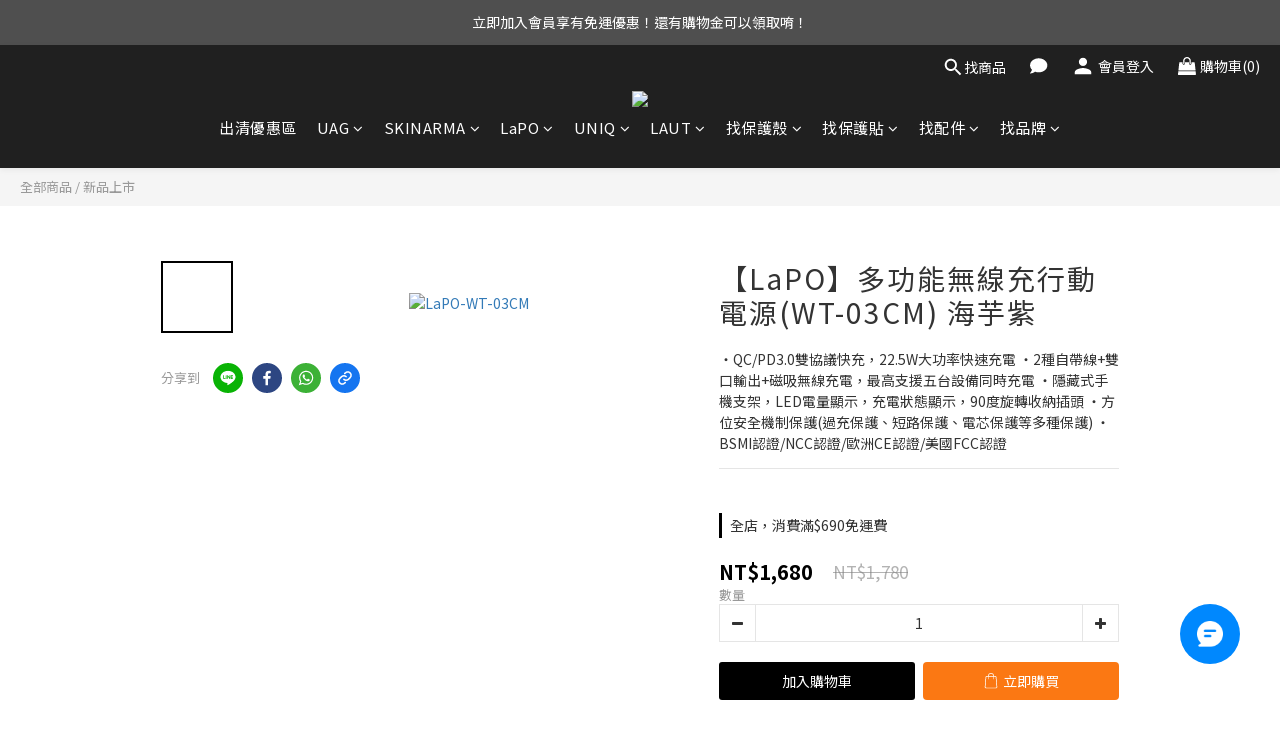

--- FILE ---
content_type: text/html; charset=utf-8
request_url: https://www.3cshop.me/products/lapo-powerbank-purple
body_size: 102428
content:
<!DOCTYPE html>
<html lang="zh-hant"><head>  <!-- prefetch dns -->
<meta http-equiv="x-dns-prefetch-control" content="on">
<link rel="dns-prefetch" href="https://cdn.shoplineapp.com">
<link rel="preconnect" href="https://cdn.shoplineapp.com" crossorigin>
<link rel="dns-prefetch" href="https://shoplineimg.com">
<link rel="preconnect" href="https://shoplineimg.com">
<link rel="dns-prefetch" href="https://shoplineimg.com">
<link rel="preconnect" href="https://shoplineimg.com" title="image-service-origin">

  <link rel="preload" href="https://cdn.shoplineapp.com/s/javascripts/currencies.js" as="script">




      <link rel="preload" as="image" href="https://shoplineimg.com/570f4645039055af1b0003be/64bbc02da7626f002392d136/800x.webp?source_format=jpeg" media="(max-height: 950px)">

<!-- Wrap what we need here -->


<!-- SEO -->
  
    <title ng-non-bindable>【LaPO】多功能無線充行動電源(WT-03CM) 海芋紫</title>

  <meta name="description" content="QC/PD3.0雙協議快充，22.5W大功率快速充電 ・2種自帶線+雙口輸出+磁吸無線充電，最高支援五台設備同時充電 ・隱藏式手機支架，LED電量顯示，充電狀態顯示，90度旋轉收納插頭 ・方位安全機制保護(過充保護、短路保護、電芯保護等多種保護) ・BSMI認證/NCC認證/歐洲CE認證/美國FCC認證">

    <meta name="keywords" content="lapo二代,lapo行動電源,萬能充,萬用充,">



<!-- Meta -->
  

    <meta property="og:title" content="【LaPO】多功能無線充行動電源(WT-03CM) 海芋紫">

  <meta property="og:type" content="product"/>

    <meta property="og:url" content="https://www.3cshop.me/products/lapo-powerbank-purple">
    <link rel="canonical" href="https://www.3cshop.me/products/lapo-powerbank-purple">

  <meta property="og:description" content="QC/PD3.0雙協議快充，22.5W大功率快速充電 ・2種自帶線+雙口輸出+磁吸無線充電，最高支援五台設備同時充電 ・隱藏式手機支架，LED電量顯示，充電狀態顯示，90度旋轉收納插頭 ・方位安全機制保護(過充保護、短路保護、電芯保護等多種保護) ・BSMI認證/NCC認證/歐洲CE認證/美國FCC認證">

    <meta property="og:image" content="https://img.shoplineapp.com/media/image_clips/64bbc02da7626f002392d136/original.jpeg?1690026029">
    <meta name="thumbnail" content="https://img.shoplineapp.com/media/image_clips/64bbc02da7626f002392d136/original.jpeg?1690026029">

    <meta property="fb:app_id" content="728467118224238">



    <script type="application/ld+json">
    {"@context":"https://schema.org","@type":"WebSite","name":"3C SHOP數位生活","url":"https://www.3cshop.me"}
    </script>


<!-- locale meta -->


  <meta name="viewport" content="width=device-width, initial-scale=1.0, viewport-fit=cover">
<meta name="mobile-web-app-capable" content="yes">
<meta name="format-detection" content="telephone=no" />
<meta name="google" value="notranslate">

<!-- Shop icon -->
  <link rel="shortcut icon" type="image/png" href="https://img.shoplineapp.com/media/image_clips/601d0b0b6736ac00398106fc/original.png?1612516106">




<!--- Site Ownership Data -->
    <meta name="google-site-verification" content="vhWMs-ijcz7b1dJb-EkvRh1c3SniHk4qTKrU01aKUF4">
    <meta name="msvalidate.01" content="26BE861868292296569EDE846635E770">
    <meta name="facebook-domain-verification" content="s7uzrotaefpebhclr1kb1d29amo70t">
    <meta name="p:domain_verify" content="4ede54669ba777c417110a98e354f016">
<!--- Site Ownership Data End-->

<!-- Styles -->


        <link rel="stylesheet" media="all" href="https://cdn.shoplineapp.com/assets/lib/bootstrap-3.4.1-4ccbe929d8684c8cc83f72911d02f011655dbd6b146a879612fadcdfa86fa7c7.css" onload="" />

        <link rel="stylesheet" media="print" href="https://cdn.shoplineapp.com/assets/theme_vendor-6eb73ce39fd4a86f966b1ab21edecb479a1d22cae142252ad701407277a4d3be.css" onload="this.media='all'" />


        <link rel="stylesheet" media="print" href="https://cdn.shoplineapp.com/assets/shop-2c8ce8b30f079a0263f27ffd5dfdfce0151366469f06a9a110fb7808a01448e0.css" onload="this.media=&quot;all&quot;" />

            <link rel="stylesheet" media="all" href="https://cdn.shoplineapp.com/assets/v2_themes/ultra_chic/page-product-detail-015b130e51f0ed36464eb1bc00f708ee54234f0f3dece7045cdd667a8c6dc8fb.css" onload="" />


    






  <link rel="stylesheet" media="all" href="https://cdn.shoplineapp.com/packs/css/intl_tel_input-0d9daf73.chunk.css" />








<script type="text/javascript">
  window.mainConfig = JSON.parse('{\"sessionId\":\"\",\"merchantId\":\"570f4645039055af1b0003be\",\"appCoreHost\":\"shoplineapp.com\",\"assetHost\":\"https://cdn.shoplineapp.com/packs/\",\"apiBaseUrl\":\"http://shoplineapp.com\",\"eventTrackApi\":\"https://events.shoplytics.com/api\",\"frontCommonsApi\":\"https://front-commons.shoplineapp.com/api\",\"appendToUrl\":\"\",\"env\":\"production\",\"merchantData\":{\"_id\":\"570f4645039055af1b0003be\",\"addon_limit_enabled\":false,\"base_country_code\":\"TW\",\"base_currency\":{\"id\":\"twd\",\"iso_code\":\"TWD\",\"alternate_symbol\":\"NT$\",\"name\":\"New Taiwan Dollar\",\"symbol_first\":true,\"subunit_to_unit\":1},\"base_currency_code\":\"TWD\",\"beta_feature_keys\":[\"page_editor_v2\",\"promotions_apply\",\"promotions_apply\",\"hide_coupon\",\"checkout_v2\",\"promotions_setup\"],\"brand_home_url\":\"https://www.3cshop.me\",\"checkout_setting\":{\"enable_membership_autocheck\":true,\"enable_subscription_autocheck\":true,\"enabled_abandoned_cart_notification\":true,\"enable_sc_fast_checkout\":false,\"multi_checkout\":{\"enabled\":false}},\"current_plan_key\":\"basket\",\"current_theme_key\":\"ultra_chic\",\"delivery_option_count\":7,\"enabled_stock_reminder\":false,\"handle\":\"3cshop\",\"identifier\":\"\",\"instagram_access_token\":\"\",\"instagram_id\":null,\"invoice_activation\":\"active\",\"is_image_service_enabled\":true,\"merchant_affiliates\":[{\"_id\":\"6698b695d719020013bad2ed\",\"configuration\":{\"site\":\"2\",\"shopid\":\"305122\",\"authkey\":\"ef4544ca\"},\"affiliate_name\":\"linelive\",\"enabled\":true,\"updated_at\":\"2024-07-18T06:30:45.182Z\",\"created_at\":\"2024-07-18T06:30:45.182Z\"},{\"_id\":\"6698b6a884425d001083aec3\",\"configuration\":{\"site\":\"2\",\"shopid\":\"305122\",\"authkey\":\"ef4544ca\"},\"affiliate_name\":\"line\",\"enabled\":true,\"updated_at\":\"2024-07-18T06:31:51.945Z\",\"created_at\":\"2024-07-18T06:31:04.496Z\"}],\"mobile_logo_media_url\":\"https://img.shoplineapp.com/media/image_clips/66c9fc55e988950019405871/original.png?1724513365\",\"name\":\"3C SHOP數位生活\",\"order_setting\":{\"invoice_activation\":\"active\",\"current_invoice_service_provider\":\"tradevan\",\"short_message_activation\":\"inactive\",\"default_out_of_stock_reminder\":true,\"auto_cancel_expired_orders\":true,\"auto_revert_credit\":true,\"enabled_order_auth_expiry\":true,\"enforce_user_login_on_checkout\":false,\"enabled_abandoned_cart_notification\":true,\"enable_order_split_einvoice_reissue\":false,\"no_duplicate_uniform_invoice\":true,\"checkout_without_email\":false,\"hourly_auto_invoice\":true,\"enabled_location_id\":false,\"enabled_sf_hidden_product_name\":false,\"slp_auto_refund\":false,\"customer_return_order\":{\"enabled\":false,\"available_return_days\":\"7\"},\"customer_cancel_order\":{\"enabled\":false,\"auto_revert_credit\":false},\"custom_fields\":[{\"type\":\"textarea\",\"label\":\"本店支援 line pay 付款，歡迎使用 line pay 進行結帳！\",\"display_type\":\"text_field\",\"name_translations\":{\"zh-hant\":\"本店支援 LINE Pay 付款，歡迎使用 LINE Pay 進行結帳！\"},\"hint_translations\":{\"en\":\"\",\"zh-hant\":\"\",\"zh-hk\":\"\",\"zh-cn\":\"\",\"zh-tw\":\"\",\"vi\":\"\",\"ms\":\"\",\"ja\":\"\",\"th\":\"\",\"id\":\"\",\"de\":\"\",\"fr\":\"\"}}],\"invoice\":{\"tax_id\":\"\",\"tax_type\":\"1\"},\"invoice_tradevan\":{\"tax_id\":\"97513934\",\"oversea_tax_type\":\"1\",\"tax_type\":\"1\",\"n_p_o_b_a_n\":{\"name\":\"財團法人中華民國兒童癌症基金會\",\"code\":\"88888\",\"short_name\":\"兒癌基金會\",\"tax_id\":\"04140854\",\"county\":\"臺北市\"},\"source\":{\"business_group_code\":\"SL97513934\",\"business_type_code\":\"SLEC1\"}},\"line_messenging\":{\"status\":\"active\"},\"facebook_messenging\":{\"status\":\"active\"},\"status_update_sms\":{\"status\":\"deactivated\"},\"private_info_handle\":{\"enabled\":false,\"custom_fields_enabled\":false}},\"payment_method_count\":7,\"product_setting\":{\"enabled_show_member_price\":true,\"enabled_product_review\":true,\"variation_display\":\"swatches\",\"price_range_enabled\":true,\"enabled_pos_product_customized_price\":false,\"enabled_pos_product_price_tier\":false,\"enable_inventory_change_reason\":true,\"enabled_pos_pinned_product\":false},\"promotion_setting\":{\"one_coupon_limit_enabled\":true,\"show_promotion_reminder\":true,\"show_coupon\":true,\"multi_order_discount_strategy\":\"multi_order_and_tier_promotions\",\"order_promotions_ignore_exclude_product\":true,\"order_gift_threshold_mode\":\"after_price_discounts\",\"order_free_shipping_threshold_mode\":\"after_all_discounts\",\"category_item_gift_threshold_mode\":\"before_discounts\",\"category_item_free_shipping_threshold_mode\":\"before_discounts\"},\"rollout_keys\":[\"2FA_google_authenticator\",\"3_layer_category\",\"3_layer_navigation\",\"3_layer_variation\",\"711_CB_13countries\",\"711_CB_pickup_TH\",\"711_c2b_report_v2\",\"711_cross_delivery\",\"AdminCancelRecurringSubscription_V1\",\"BasketSynchronizedToITC_V1\",\"MC_WA_Template_Management\",\"MC_manual_order\",\"MO_Apply_Coupon_Code\",\"StaffCanBeDeleted_V1\",\"SummaryStatement_V1\",\"UTM_export\",\"UTM_register\",\"abandoned_cart_notification\",\"add_system_fontstyle\",\"add_to_cart_revamp\",\"addon_products_limit_10\",\"addon_products_limit_unlimited\",\"addon_quantity\",\"address_format_batch2\",\"address_format_jp\",\"address_format_my\",\"address_format_us\",\"address_format_vn\",\"admin_app_extension\",\"admin_clientele_profile\",\"admin_custom_domain\",\"admin_image_service\",\"admin_logistic_bank_account\",\"admin_manual_order\",\"admin_realtime\",\"admin_vietnam_dong\",\"admin_whitelist_ip\",\"adminapp_order_form\",\"adminapp_wa_contacts_list\",\"ads_system_new_tab\",\"adyen_my_sc\",\"affiliate_by_product\",\"affiliate_dashboard\",\"affiliate_kol_report_appstore\",\"alipay_hk_sc\",\"amazon_product_review\",\"android_pos_agent_clockin_n_out\",\"android_pos_purchase_order_partial_in_storage\",\"android_pos_save_send_receipt\",\"android_pos_v2_force_upgrade_version_1-50-0_date_2025-08-30\",\"app_categories_filtering\",\"app_multiplan\",\"app_subscription_prorated_billing\",\"apply_multi_order_discount\",\"apps_store\",\"apps_store_blog\",\"apps_store_fb_comment\",\"apps_store_wishlist\",\"appstore_free_trial\",\"archive_order_data\",\"archive_order_ui\",\"assign_products_to_category\",\"auth_flow_revamp\",\"auto_credit\",\"auto_credit_notify\",\"auto_credit_percentage\",\"auto_credit_recurring\",\"auto_reply_comment\",\"auto_reply_fb\",\"auto_save_sf_plus_address\",\"availability_buy_online_pickup_instore\",\"availability_preview_buy_online_pickup_instore\",\"back_in_stock_appstore\",\"back_in_stock_notify\",\"basket_comparising_link_CNY\",\"basket_comparising_link_HKD\",\"basket_comparising_link_TWD\",\"basket_invoice_field\",\"basket_pricing_page_cny\",\"basket_pricing_page_hkd\",\"basket_pricing_page_myr\",\"basket_pricing_page_sgd\",\"basket_pricing_page_thb\",\"basket_pricing_page_twd\",\"basket_pricing_page_usd\",\"basket_pricing_page_vnd\",\"basket_subscription_coupon\",\"basket_subscription_email\",\"bianco_setting\",\"bidding_select_product\",\"bing_ads\",\"birthday_format_v2\",\"block_gtm_for_lighthouse\",\"blog\",\"blog_app\",\"blog_revamp_admin\",\"blog_revamp_admin_category\",\"blog_revamp_doublewrite\",\"blog_revamp_related_products\",\"blog_revamp_shop_category\",\"blog_revamp_singleread\",\"breadcrumb\",\"broadcast_addfilter\",\"broadcast_advanced_filters\",\"broadcast_analytics\",\"broadcast_center\",\"broadcast_clone\",\"broadcast_email_html\",\"broadcast_facebook_template\",\"broadcast_line_template\",\"broadcast_preset_time\",\"broadcast_to_unsubscribers_sms\",\"broadcast_unsubscribe_email\",\"bulk_action_customer\",\"bulk_action_product\",\"bulk_assign_point\",\"bulk_import_multi_lang\",\"bulk_payment_delivery_setting\",\"bulk_printing_labels_711C2C\",\"bulk_update_dynamic_fields\",\"bulk_update_job\",\"bulk_update_new_fields\",\"bulk_update_product_download_with_filter\",\"bulk_update_tag\",\"bulk_update_tag_enhancement\",\"bundle_add_type\",\"bundle_group\",\"bundle_page\",\"bundle_pricing\",\"bundle_promotion_apply_enhancement\",\"bundle_stackable\",\"buy_at_amazon\",\"buy_button\",\"buy_now_button\",\"buyandget_promotion\",\"callback_service\",\"cancel_order_by_customer\",\"cancel_order_by_customer_v2\",\"cart_addon\",\"cart_addon_condition\",\"cart_addon_limit\",\"cart_use_product_service\",\"cart_uuid\",\"category_banner_multiple\",\"category_limit_unlimited\",\"category_sorting\",\"channel_amazon\",\"channel_fb\",\"channel_integration\",\"channel_line\",\"charge_shipping_fee_by_product_qty\",\"chat_widget\",\"chat_widget_facebook\",\"chat_widget_ig\",\"chat_widget_line\",\"chat_widget_livechat\",\"chat_widget_whatsapp\",\"chatbot_card_carousel\",\"chatbot_card_template\",\"chatbot_image_widget\",\"chatbot_keywords_matching\",\"chatbot_welcome_template\",\"checkout_membercheckbox_toggle\",\"checkout_setting\",\"cn_pricing_page_2019\",\"combine_orders_app\",\"comment_list_export\",\"component_h1_tag\",\"connect_new_facebookpage\",\"consolidated_billing\",\"cookie_consent\",\"country_code\",\"coupon_center_back_to_cart\",\"coupon_notification\",\"coupon_v2\",\"create_staff_revamp\",\"credit_amount_condition_hidden\",\"credit_campaign\",\"credit_condition_5_tier_ec\",\"credit_installment_payment_fee_hidden\",\"credit_point_report\",\"credit_point_triggerpoint\",\"crm_email_custom\",\"crm_notify_preview\",\"crm_sms_custom\",\"crm_sms_notify\",\"cross_shop_tracker\",\"custom_css\",\"custom_home_delivery_tw\",\"custom_notify\",\"custom_order_export\",\"customer_advanced_filter\",\"customer_coupon\",\"customer_custom_field_limit_5\",\"customer_data_secure\",\"customer_edit\",\"customer_export_v2\",\"customer_group\",\"customer_group_analysis\",\"customer_group_broadcast\",\"customer_group_filter_p2\",\"customer_group_filter_p3\",\"customer_group_regenerate\",\"customer_group_sendcoupon\",\"customer_group_smartrfm_filter\",\"customer_import_50000_failure_report\",\"customer_import_v2\",\"customer_import_v3\",\"customer_list\",\"customer_new_report\",\"customer_referral\",\"customer_referral_notify\",\"customer_search_match\",\"customer_tag\",\"dashboard_v2\",\"dashboard_v2_revamp\",\"date_picker_v2\",\"deep_link_support_linepay\",\"deep_link_support_payme\",\"deep_search\",\"default_theme_ultrachic\",\"delivery_time\",\"delivery_time_with_quantity\",\"design_submenu\",\"dev_center_app_store\",\"disable_footer_brand\",\"disable_old_upgrade_reminder\",\"domain_applicable\",\"doris_bien_setting\",\"dusk_setting\",\"ec_order_unlimit\",\"ecpay_expirydate\",\"ecpay_payment_gateway\",\"einvoice_bulk_update\",\"einvoice_edit\",\"einvoice_list_by_day\",\"einvoice_newlogic\",\"einvoice_tradevan\",\"email_credit_expire_notify\",\"email_custom\",\"email_member_forget_password_notify\",\"email_member_register_notify\",\"email_order_notify\",\"email_verification\",\"enable_body_script\",\"enable_calculate_api_promotion_apply\",\"enable_calculate_api_promotion_filter\",\"enable_cart_api\",\"enable_cart_service\",\"enable_corejs_splitting\",\"enable_lazysizes_image_tag\",\"enable_new_css_bundle\",\"enable_order_status_callback_revamp_for_promotion\",\"enable_order_status_callback_revamp_for_storefront\",\"enable_promotion_usage_record\",\"enable_shopjs_splitting\",\"enhanced_catalog_feed\",\"exclude_product\",\"exclude_product_v2\",\"execute_shipment_permission\",\"export_inventory_report_v2\",\"express_cart\",\"express_checkout_pages\",\"extend_reminder\",\"external_redeem_coupon\",\"facebook_ads\",\"facebook_dia\",\"facebook_line_promotion_notify\",\"facebook_login\",\"facebook_messenger_subscription\",\"facebook_notify\",\"facebook_pixel_manager\",\"fb_1on1_chat\",\"fb_broadcast\",\"fb_broadcast_sc\",\"fb_broadcast_sc_p2\",\"fb_comment_app\",\"fb_entrance_optimization\",\"fb_feed_unlimit\",\"fb_group\",\"fb_menu\",\"fb_messenger_onetime_notification\",\"fb_multi_category_feed\",\"fb_offline_conversions_api\",\"fb_pixel_matching\",\"fb_pixel_v2\",\"fb_post_management\",\"fb_product_set\",\"fb_quick_signup_link\",\"fb_shop_now_button\",\"fb_ssapi\",\"fb_sub_button\",\"fb_welcome_msg\",\"fbe_oe\",\"fbe_shop\",\"fbe_v2\",\"fbe_v2_edit\",\"feature_alttag_phase1\",\"feature_alttag_phase2\",\"flash_price_campaign\",\"fm_order_receipt\",\"fmt_c2c_newlabel\",\"fmt_revision\",\"footer_brand\",\"footer_builder\",\"footer_builder_new\",\"form_builder\",\"form_builder_access\",\"form_builder_user_management\",\"form_builder_v2_elements\",\"form_builder_v2_receiver\",\"form_builder_v2_report\",\"freeshipping_promotion_condition\",\"get_coupon\",\"get_promotions_by_cart\",\"gift_promotion_condition\",\"gift_shipping_promotion_discount_condition\",\"gifts_limit_10\",\"gifts_limit_unlimited\",\"gmv_revamp\",\"godaddy\",\"google_ads_api\",\"google_ads_manager\",\"google_analytics_4\",\"google_analytics_manager\",\"google_content_api\",\"google_dynamic_remarketing_tag\",\"google_enhanced_conversions\",\"google_preorder_feed\",\"google_product_category_3rdlayer\",\"google_recaptcha\",\"google_remarketing_manager\",\"google_signup_login\",\"google_tag_manager\",\"gp_tw_sc\",\"group_url_bind_post_live\",\"h2_tag_phase1\",\"hct_logistics_bills_report\",\"hidden_product\",\"hidden_product_p2\",\"hide_credit_point_record_balance\",\"hide_theme_bianco_whitelist\",\"hide_theme_dusk_whitelist\",\"hide_theme_sangria_whitelist\",\"hk_pricing_page_2019\",\"hkd_pricing_page_disabled_2020\",\"ig_browser_notify\",\"ig_live\",\"ig_login_entrance\",\"ig_new_api\",\"image_gallery\",\"image_gallery_p2\",\"image_host_by_region\",\"image_limit_100000\",\"image_limit_30000\",\"image_widget_mobile\",\"inbox_manual_order\",\"inbox_send_cartlink\",\"increase_variation_limit\",\"instagram_create_post\",\"instagram_post_sales\",\"instant_order_form\",\"integrated_label_711\",\"integrated_sfexpress\",\"integration_one\",\"inventory_change_reason\",\"inventory_search_v2\",\"job_api_products_export\",\"job_api_user_export\",\"job_product_import\",\"jquery_v3\",\"kingsman_v2_setting\",\"layout_engine_service_kingsman_blogs\",\"layout_engine_service_kingsman_member_center\",\"layout_engine_service_kingsman_pdp\",\"layout_engine_service_kingsman_plp\",\"layout_engine_service_kingsman_promotions\",\"line_1on1_chat\",\"line_abandon_notification\",\"line_ads_tag\",\"line_broadcast\",\"line_ec\",\"line_in_chat_shopping\",\"line_live\",\"line_login\",\"line_login_mobile\",\"line_point_cpa_tag\",\"line_shopping_new_fields\",\"line_signup\",\"live_after_keyword\",\"live_ai_tag_comments\",\"live_announce_bids\",\"live_announce_buyer\",\"live_bidding\",\"live_broadcast_v2\",\"live_bulk_checkoutlink\",\"live_bulk_edit\",\"live_checkout_notification\",\"live_checkout_notification_all\",\"live_checkout_notification_message\",\"live_comment_discount\",\"live_comment_robot\",\"live_create_product_v2\",\"live_crosspost\",\"live_dashboard_product\",\"live_event_discount\",\"live_exclusive_price\",\"live_fb_group\",\"live_fhd_video\",\"live_general_settings\",\"live_group_event\",\"live_host_panel\",\"live_ig_messenger_broadcast\",\"live_ig_product_recommend\",\"live_im_switch\",\"live_keyword_switch\",\"live_line_broadcast\",\"live_line_management\",\"live_line_multidisplay\",\"live_luckydraw_enhancement\",\"live_messenger_broadcast\",\"live_order_block\",\"live_print_advanced\",\"live_product_recommend\",\"live_shopline_announcement\",\"live_shopline_beauty_filter\",\"live_shopline_keyword\",\"live_shopline_product_card\",\"live_shopline_view\",\"live_shopline_view_marquee\",\"live_show_storefront_facebook\",\"live_show_storefront_shopline\",\"live_stream_settings\",\"locale_revamp\",\"lock_cart_sc_product\",\"logistic_bill_v2_711_b2c\",\"logistic_bill_v2_711_c2c\",\"logo_favicon\",\"luckydraw_products\",\"luckydraw_qualification\",\"manual_activation\",\"manual_order\",\"manual_order_7-11\",\"manual_order_ec_to_sc\",\"manually_bind_post\",\"marketing_affiliate\",\"marketing_affiliate_p2\",\"mc-history-instant\",\"mc_711crossborder\",\"mc_ad_tag\",\"mc_assign_message\",\"mc_auto_bind_member\",\"mc_autoreply_cotent\",\"mc_autoreply_question\",\"mc_autoreply_trigger\",\"mc_broadcast\",\"mc_broadcast_v2\",\"mc_bulk_read\",\"mc_chatbot_template\",\"mc_delete_message\",\"mc_edit_cart\",\"mc_history_instant\",\"mc_history_post\",\"mc_im\",\"mc_inbox_autoreply\",\"mc_input_status\",\"mc_instant_notifications\",\"mc_invoicetitle_optional\",\"mc_keyword_autotagging\",\"mc_line_broadcast\",\"mc_line_broadcast_all_friends\",\"mc_line_cart\",\"mc_logistics_hct\",\"mc_logistics_tcat\",\"mc_manage_blacklist\",\"mc_mark_todo\",\"mc_new_menu\",\"mc_phone_tag\",\"mc_reminder_unpaid\",\"mc_reply_pic\",\"mc_setting_message\",\"mc_setting_orderform\",\"mc_shop_message_refactor\",\"mc_smart_advice\",\"mc_sort_waitingtime\",\"mc_sort_waitingtime_new\",\"mc_tw_invoice\",\"media_gcp_upload\",\"member_center_profile_revamp\",\"member_import_notify\",\"member_info_reward\",\"member_info_reward_subscription\",\"member_password_setup_notify\",\"member_points\",\"member_points_notify\",\"member_price\",\"membership_tier_double_write\",\"membership_tier_notify\",\"membership_tiers\",\"memebr_center_point_credit_revamp\",\"menu_limit_100\",\"menu_limit_unlimited\",\"merchant_automatic_payment_setting\",\"message_center_v3\",\"message_revamp\",\"mo_remove_discount\",\"mobile_and_email_signup\",\"mobile_signup_p2\",\"modularize_address_format\",\"molpay_credit_card\",\"multi_lang\",\"multicurrency\",\"my_pricing_page_2019\",\"myapp_reauth_alert\",\"myr_pricing_page_disabled_2020\",\"new_app_subscription\",\"new_layout_for_mobile_and_pc\",\"new_onboarding_flow\",\"new_return_management\",\"new_settings_apply_all_promotion\",\"new_signup_flow\",\"new_sinopac_3d\",\"notification_custom_sending_time\",\"npb_theme_philia\",\"npb_widget_font_size_color\",\"ob_revamp\",\"ob_sgstripe\",\"ob_twecpay\",\"oceanpay\",\"old_fbe_removal\",\"onboarding_basketplan\",\"onboarding_handle\",\"one_new_filter\",\"one_page_store\",\"one_page_store_1000\",\"one_page_store_checkout\",\"one_page_store_clone\",\"one_page_store_product_set\",\"online_credit_redemption_toggle\",\"online_store_design\",\"online_store_design_setup_guide_basketplan\",\"open_api_management\",\"order_add_to_cart\",\"order_archive_calculation_revamp_crm_amount\",\"order_archive_calculation_revamp_crm_member\",\"order_archive_product_testing\",\"order_archive_testing\",\"order_archive_testing_crm\",\"order_archive_testing_order_details\",\"order_archive_testing_return_order\",\"order_confirmation_slip_upload\",\"order_custom_field_limit_5\",\"order_custom_notify\",\"order_decoupling_product_revamp\",\"order_discount_stackable\",\"order_export_366day\",\"order_export_v2\",\"order_filter_shipped_date\",\"order_message_broadcast\",\"order_new_source\",\"order_promotion_split\",\"order_search_custom_field\",\"order_search_sku\",\"order_select_across_pages\",\"order_sms_notify\",\"order_split\",\"order_status_non_automation\",\"order_status_tag_color\",\"order_tag\",\"orderemail_new_logic\",\"other_custom_notify\",\"out_of_stock_order\",\"page_builder_revamp\",\"page_builder_revamp_theme_setting\",\"page_builder_revamp_theme_setting_initialized\",\"page_builder_section_cache_enabled\",\"page_builder_widget_accordion\",\"page_builder_widget_blog\",\"page_builder_widget_category\",\"page_builder_widget_collage\",\"page_builder_widget_countdown\",\"page_builder_widget_custom_liquid\",\"page_builder_widget_instagram\",\"page_builder_widget_product_text\",\"page_builder_widget_subscription\",\"page_builder_widget_video\",\"page_limit_unlimited\",\"page_view_cache\",\"pakpobox\",\"partial_free_shipping\",\"payme\",\"payment_condition\",\"payment_fee_config\",\"payment_image\",\"payment_slip_notify\",\"paypal_upgrade\",\"pdp_image_lightbox\",\"pdp_image_lightbox_icon\",\"pending_subscription\",\"philia_setting\",\"pickup_remember_store\",\"plp_label_wording\",\"plp_product_seourl\",\"plp_variation_selector\",\"plp_wishlist\",\"point_campaign\",\"point_redeem_to_cash\",\"pos_only_product_settings\",\"pos_retail_store_price\",\"pos_setup_guide_basketplan\",\"post_cancel_connect\",\"post_commerce_stack_comment\",\"post_fanpage_luckydraw\",\"post_fb_group\",\"post_general_setting\",\"post_lock_pd\",\"post_sales_dashboard\",\"postsale_auto_reply\",\"postsale_create_post\",\"postsale_ig_auto_reply\",\"postsales_connect_multiple_posts\",\"preset_publish\",\"product_available_time\",\"product_cost_permission\",\"product_feed_info\",\"product_feed_manager_availability\",\"product_feed_revamp\",\"product_index_v2\",\"product_info\",\"product_limit_1000\",\"product_limit_unlimited\",\"product_log_v2\",\"product_page_limit_10\",\"product_quantity_update\",\"product_recommendation_abtesting\",\"product_revamp_doublewrite\",\"product_revamp_singleread\",\"product_review_import\",\"product_review_import_installable\",\"product_review_plp\",\"product_review_reward\",\"product_review_reward_conditions\",\"product_search\",\"product_set_revamp\",\"product_set_v2_enhancement\",\"product_summary\",\"promotion_blacklist\",\"promotion_filter_by_date\",\"promotion_first_purchase\",\"promotion_hour\",\"promotion_limit_10\",\"promotion_limit_100\",\"promotion_limit_unlimited\",\"promotion_minitem\",\"promotion_page\",\"promotion_page_reminder\",\"promotion_page_seo_button\",\"promotion_record_archive_test\",\"promotion_reminder\",\"purchase_limit_campaign\",\"quick_answer\",\"recaptcha_reset_pw\",\"redirect_301_settings\",\"rejected_bill_reminder\",\"remove_fblike_sc\",\"repay_cookie\",\"replace_janus_interface\",\"replace_lms_old_oa_interface\",\"reports\",\"revert_credit\",\"revert_credit_p2\",\"revert_credit_status\",\"sales_dashboard\",\"sangria_setting\",\"sc_advanced_keyword\",\"sc_ai_chat_analysis\",\"sc_ai_suggested_reply\",\"sc_alipay_standard\",\"sc_atm\",\"sc_auto_bind_member\",\"sc_autodetect_address\",\"sc_autodetect_paymentslip\",\"sc_autoreply_icebreaker\",\"sc_broadcast_permissions\",\"sc_clearcart\",\"sc_clearcart_all\",\"sc_comment_label\",\"sc_comment_list\",\"sc_conversations_statistics_sunset\",\"sc_download_adminapp\",\"sc_facebook_broadcast\",\"sc_facebook_live\",\"sc_fb_ig_subscription\",\"sc_gpt_chatsummary\",\"sc_gpt_content_generator\",\"sc_gpt_knowledge_base\",\"sc_group_pm_commentid\",\"sc_group_webhook\",\"sc_intercom\",\"sc_keywords\",\"sc_line_live_pl\",\"sc_list_search\",\"sc_live_line\",\"sc_lock_inventory\",\"sc_manual_order\",\"sc_mc_settings\",\"sc_mo_711emap\",\"sc_order_unlimit\",\"sc_outstock_msg\",\"sc_overall_statistics\",\"sc_overall_statistics_api_v3\",\"sc_overall_statistics_v2\",\"sc_pickup\",\"sc_post_feature\",\"sc_product_set\",\"sc_product_variation\",\"sc_sidebar\",\"sc_similar_question_replies\",\"sc_slp_subscription_promotion\",\"sc_standard\",\"sc_store_pickup\",\"sc_wa_contacts_list\",\"sc_wa_message_report\",\"sc_wa_permissions\",\"scheduled_home_page\",\"search_function_image_gallery\",\"security_center\",\"select_all_customer\",\"select_all_inventory\",\"send_coupon_notification\",\"session_expiration_period\",\"setup_guide_basketplan\",\"sfexpress_centre\",\"sfexpress_eflocker\",\"sfexpress_service\",\"sfexpress_store\",\"sg_onboarding_currency\",\"share_cart_link\",\"shop_builder_plp\",\"shop_category_filter\",\"shop_category_filter_bulk_action\",\"shop_product_search_rate_limit\",\"shop_related_recaptcha\",\"shop_template_advanced_setting\",\"shopback_cashback\",\"shopline_captcha\",\"shopline_email_captcha\",\"shopline_product_reviews\",\"shoplytics_api_ordersales_v4\",\"shoplytics_api_psa_wide_table\",\"shoplytics_benchmark\",\"shoplytics_broadcast_api_v3\",\"shoplytics_channel_store_permission\",\"shoplytics_credit_analysis\",\"shoplytics_customer_refactor_api_v3\",\"shoplytics_date_picker_v2\",\"shoplytics_event_realtime_refactor_api_v3\",\"shoplytics_events_api_v3\",\"shoplytics_export_flex\",\"shoplytics_homepage_v2\",\"shoplytics_invoices_api_v3\",\"shoplytics_lite\",\"shoplytics_membership_tier_growth\",\"shoplytics_orders_api_v3\",\"shoplytics_ordersales_v3\",\"shoplytics_payments_api_v3\",\"shoplytics_pro\",\"shoplytics_product_revamp_api_v3\",\"shoplytics_promotions_api_v3\",\"shoplytics_psa_multi_stores_export\",\"shoplytics_psa_sub_categories\",\"shoplytics_rfim_enhancement_v3\",\"shoplytics_session_metrics\",\"shoplytics_staff_api_v3\",\"shoplytics_to_hd\",\"shopping_session_enabled\",\"signin_register_revamp\",\"skya_setting\",\"sl_admin_inventory_count\",\"sl_admin_inventory_transfer\",\"sl_admin_purchase_order\",\"sl_admin_supplier\",\"sl_logistics_bulk_action\",\"sl_logistics_fmt_freeze\",\"sl_logistics_modularize\",\"sl_payment_alipay\",\"sl_payment_cc\",\"sl_payment_standard_v2\",\"sl_payment_type_check\",\"sl_payments_apple_pay\",\"sl_payments_cc_promo\",\"sl_payments_my_cc\",\"sl_payments_my_fpx\",\"sl_payments_sg_cc\",\"sl_payments_tw_cc\",\"sl_pos\",\"sl_pos_SHOPLINE_Payments_tw\",\"sl_pos_admin\",\"sl_pos_admin_cancel_order\",\"sl_pos_admin_delete_order\",\"sl_pos_admin_inventory_transfer\",\"sl_pos_admin_order_archive_testing\",\"sl_pos_admin_purchase_order\",\"sl_pos_admin_register_shift\",\"sl_pos_admin_staff\",\"sl_pos_agent_by_channel\",\"sl_pos_agent_clockin_n_out\",\"sl_pos_agent_performance\",\"sl_pos_android_A4_printer\",\"sl_pos_android_check_cart_items_with_local_db\",\"sl_pos_android_order_reduction\",\"sl_pos_android_receipt_enhancement\",\"sl_pos_app_order_archive_testing\",\"sl_pos_app_transaction_filter_enhance\",\"sl_pos_apps_store\",\"sl_pos_bugfender_log_reduction\",\"sl_pos_bulk_import_update_enhancement\",\"sl_pos_check_duplicate_create_order\",\"sl_pos_claim_coupon\",\"sl_pos_convert_order_to_cart_by_snapshot\",\"sl_pos_credit_redeem\",\"sl_pos_customerID_duplicate_check\",\"sl_pos_customer_info_enhancement\",\"sl_pos_customer_product_preference\",\"sl_pos_customized_price\",\"sl_pos_disable_touchid_unlock\",\"sl_pos_discount\",\"sl_pos_einvoice_alert\",\"sl_pos_einvoice_refactor\",\"sl_pos_feature_permission\",\"sl_pos_force_upgrade_1-109-0\",\"sl_pos_force_upgrade_1-110-1\",\"sl_pos_free_gifts_promotion\",\"sl_pos_from_Swift_to_OC\",\"sl_pos_iOS_A4_printer\",\"sl_pos_iOS_app_transaction_filter_enhance\",\"sl_pos_iOS_cashier_revamp_cart\",\"sl_pos_iOS_cashier_revamp_product_list\",\"sl_pos_iPadOS_version_upgrade_remind_16_0_0\",\"sl_pos_initiate_couchbase\",\"sl_pos_inventory_count\",\"sl_pos_inventory_count_difference_reason\",\"sl_pos_inventory_count_for_selected_products\",\"sl_pos_inventory_feature_module\",\"sl_pos_inventory_transfer_app_can_create_note_date\",\"sl_pos_inventory_transfer_insert_enhancement\",\"sl_pos_inventory_transfer_request\",\"sl_pos_invoice_carrier_scan\",\"sl_pos_invoice_product_name_filter\",\"sl_pos_invoice_swiftUI_revamp\",\"sl_pos_invoice_toast_show\",\"sl_pos_ios_receipt_info_enhancement\",\"sl_pos_ios_small_label_enhancement\",\"sl_pos_ios_version_upgrade_remind\",\"sl_pos_itc\",\"sl_pos_logo_terms_and_condition\",\"sl_pos_member_points\",\"sl_pos_member_price\",\"sl_pos_multiple_payments\",\"sl_pos_new_report_customer_analysis\",\"sl_pos_new_report_daily_payment_methods\",\"sl_pos_new_report_overview\",\"sl_pos_new_report_product_preorder\",\"sl_pos_new_report_transaction_detail\",\"sl_pos_no_minimum_age\",\"sl_pos_one_einvoice_setting\",\"sl_pos_order_reduction\",\"sl_pos_order_refactor_admin\",\"sl_pos_order_upload_using_pos_service\",\"sl_pos_partial_return\",\"sl_pos_password_setting_refactor\",\"sl_pos_payment\",\"sl_pos_payment_method_picture\",\"sl_pos_payment_method_prioritized_and_hidden\",\"sl_pos_payoff_preorder\",\"sl_pos_pin_products\",\"sl_pos_price_by_channel\",\"sl_pos_product_add_to_cart_refactor\",\"sl_pos_product_set\",\"sl_pos_product_variation_ui\",\"sl_pos_promotion\",\"sl_pos_promotion_by_channel\",\"sl_pos_purchase_order_onlinestore\",\"sl_pos_purchase_order_partial_in_storage\",\"sl_pos_receipt_enhancement\",\"sl_pos_receipt_information\",\"sl_pos_receipt_preorder_return_enhancement\",\"sl_pos_receipt_setting_by_channel\",\"sl_pos_receipt_swiftUI_revamp\",\"sl_pos_register_shift\",\"sl_pos_report_shoplytics_psi\",\"sl_pos_revert_credit\",\"sl_pos_save_send_receipt\",\"sl_pos_shopline_payment_invoice_new_flow\",\"sl_pos_show_coupon\",\"sl_pos_stock_refactor\",\"sl_pos_supplier_refactor\",\"sl_pos_terminal_bills\",\"sl_pos_terminal_settlement\",\"sl_pos_terminal_tw\",\"sl_pos_toast_revamp\",\"sl_pos_transaction_conflict\",\"sl_pos_transaction_view_admin\",\"sl_pos_transfer_onlinestore\",\"sl_pos_user_permission\",\"sl_pos_variation_setting_refactor\",\"sl_purchase_order_search_create_enhancement\",\"slp_bank_promotion\",\"slp_product_subscription\",\"slp_remember_credit_card\",\"slp_swap\",\"smart_omo_appstore\",\"smart_omo_credits\",\"smart_omo_customer_tag_note\",\"smart_omo_express_cart\",\"smart_omo_points\",\"smart_omo_redeem_coupon\",\"smart_omo_send_coupon\",\"smart_omo_show_coupon\",\"smart_product_recommendation\",\"smart_product_recommendation_plus\",\"smart_product_recommendation_regular\",\"smart_recommended_related_products\",\"sms_broadcast\",\"sms_custom\",\"sms_with_shop_name\",\"social_channel_revamp\",\"social_channel_user\",\"social_name_in_order\",\"split_order_applied_creditpoint\",\"sso_lang_th\",\"sso_lang_vi\",\"staff_elasticsearch\",\"staff_limit_5\",\"staff_limit_unlimited\",\"staff_service_migration\",\"static_resource_host_by_region\",\"stop_slp_approvedemail\",\"store_crm_pwa\",\"store_pick_up\",\"store_referral_export_import\",\"store_referral_setting\",\"storefront_app_extension\",\"storefront_return\",\"stripe_3d_secure\",\"stripe_3ds_cny\",\"stripe_3ds_hkd\",\"stripe_3ds_myr\",\"stripe_3ds_sgd\",\"stripe_3ds_thb\",\"stripe_3ds_usd\",\"stripe_3ds_vnd\",\"stripe_google_pay\",\"stripe_payment_intents\",\"stripe_radar\",\"stripe_subscription_my_account\",\"structured_data\",\"studio_livestream\",\"sub_sgstripe\",\"subscription_config_edit\",\"subscription_config_edit_delivery_payment\",\"subscription_currency\",\"subscription_order_expire_notify\",\"subscription_order_notify\",\"subscription_product\",\"subscription_promotion\",\"tappay_3D_secure\",\"tappay_sdk_v2_3_2\",\"tappay_sdk_v3\",\"tax_inclusive_setting\",\"taxes_settings\",\"tcat_711pickup_sl_logisitics\",\"tcat_logistics_bills_report\",\"tcat_newlabel\",\"th_pricing_page_2020\",\"thb_pricing_page_disabled_2020\",\"theme_bianco\",\"theme_doris_bien\",\"theme_kingsman_v2\",\"theme_level_3\",\"theme_sangria\",\"theme_ultrachic\",\"tier_birthday_credit\",\"tier_member_points\",\"tier_member_price\",\"tier_reward_app_availability\",\"tier_reward_app_p2\",\"tier_reward_credit\",\"tnc-checkbox\",\"toggle_mobile_category\",\"tw_app_shopback_cashback\",\"tw_fm_sms\",\"tw_pricing_page_2019\",\"tw_stripe_subscription\",\"twd_pricing_page_disabled_2020\",\"uc_integration\",\"uc_v2_endpoints\",\"ultra_setting\",\"unified_admin\",\"upgrade_reminder\",\"use_ngram_for_order_search\",\"user_center_social_channel\",\"user_credits\",\"variant_image_selector\",\"variant_saleprice_cost_weight\",\"variation_label_swatches\",\"varm_setting\",\"vn_pricing_page_2020\",\"vnd_pricing_page_disabled_2020\",\"wa_broadcast_customer_group\",\"wa_system_template\",\"wa_template_custom_content\",\"whatsapp_accept_marketing\",\"whatsapp_catalog\",\"whatsapp_extension\",\"whatsapp_order_form\",\"whatsapp_orderstatus_toggle\",\"wishlist_app\",\"yahoo_dot\",\"youtube_live_shopping\",\"zotabox_installable\"],\"shop_default_home_url\":\"https://3cshop.shoplineapp.com\",\"shop_status\":\"open\",\"show_sold_out\":true,\"sl_payment_merchant_id\":\"2946488770059446272\",\"supported_languages\":[\"en\",\"zh-hant\"],\"tags\":[\"other\"],\"time_zone\":\"Asia/Taipei\",\"updated_at\":\"2026-01-24T11:27:58.300Z\",\"user_setting\":{\"_id\":\"570f4a126170690ef6440a00\",\"created_at\":\"2016-04-14T07:43:14.029Z\",\"data\":{\"general_fields\":[{\"type\":\"gender\",\"options\":{\"order\":{\"include\":\"false\",\"required\":\"false\"},\"signup\":{\"include\":\"true\",\"required\":\"true\"},\"profile\":{\"include\":\"true\",\"required\":\"true\"}}},{\"type\":\"birthday\",\"options\":{\"order\":{\"include\":\"false\",\"required\":\"false\"},\"signup\":{\"include\":\"true\",\"required\":\"true\"},\"profile\":{\"include\":\"true\",\"required\":\"false\"}}}],\"minimum_age_limit\":\"13\",\"custom_fields\":[],\"signup_method\":\"email_and_mobile\",\"sms_verification\":{\"status\":\"true\",\"supported_countries\":[\"TW\"]},\"facebook_login\":{\"status\":\"active\",\"app_id\":\"728467118224238\"},\"google_login\":{\"status\":\"active\",\"client_id\":\"1023105855492-1oht3a4kv51ucoge4j81n1pc4rgm6m8g.apps.googleusercontent.com\",\"client_secret\":\"GOCS***************************x9Pg\"},\"enable_facebook_comment\":\"\",\"facebook_comment\":\"\",\"line_login\":{\"status\":\"active\"},\"recaptcha_signup\":{\"status\":\"true\",\"site_key\":\"6Ld9EBEsAAAAAAZVaqKXf_2QUlBDKhkXxARn9TDU\"},\"email_verification\":{\"status\":\"true\"},\"login_with_verification\":{\"status\":\"true\"},\"upgrade_reminder\":{\"status\":\"active\"},\"enable_user_credit\":true,\"birthday_format\":\"YYYY/MM/DD\",\"send_birthday_credit_period\":\"monthly\",\"member_info_reward\":{\"enabled\":true,\"reward_on\":[\"name\",\"email\",\"mobile_phone\",\"birthday\",\"gender\"],\"subscription_reward_on\":[\"line\",\"email\",\"facebook\",\"sms\"],\"coupons\":{\"enabled\":false,\"promotion_ids\":[]}},\"enable_age_policy\":false,\"force_complete_info\":false,\"user_credit_expired\":{\"sms\":{\"status\":\"active\"},\"email\":{\"status\":\"active\"}},\"welcome_credit\":{\"sms\":{\"status\":\"active\"},\"email\":{\"status\":\"inactive\"}},\"birthday_credit\":{\"sms\":{\"status\":\"active\"},\"email\":{\"status\":\"inactive\"}},\"member_info_reward_credit\":{\"sms\":{\"status\":\"active\"},\"email\":{\"status\":\"active\"},\"line_mes_api\":{\"status\":\"inactive\"}}},\"item_type\":\"\",\"key\":\"users\",\"name\":null,\"owner_id\":\"570f4645039055af1b0003be\",\"owner_type\":\"Merchant\",\"publish_status\":\"published\",\"status\":\"active\",\"updated_at\":\"2025-11-18T20:10:50.116Z\",\"value\":null}},\"localeData\":{\"loadedLanguage\":{\"name\":\"繁體中文\",\"code\":\"zh-hant\"},\"supportedLocales\":[{\"name\":\"English\",\"code\":\"en\"},{\"name\":\"繁體中文\",\"code\":\"zh-hant\"}]},\"currentUser\":null,\"themeSettings\":{\"background\":\"ultra_chic_light\",\"primary-color\":\"000000\",\"background_pattern\":\"bg.birds\",\"categories_collapsed\":true,\"image_fill\":false,\"is_multicurrency_enabled\":false,\"category_page\":\"48\",\"mobile_categories_collapsed\":true,\"show_promotions_on_product\":true,\"enabled_quick_cart\":true,\"enabled_wish_list\":true,\"hide_language_selector\":true,\"opens_in_new_tab\":false,\"mobile_categories_removed\":false,\"buy_now_button\":{\"enabled\":true,\"color\":\"fb7813\"},\"goto_top\":true,\"enabled_sort_by_sold\":true,\"plp_wishlist\":false,\"page_background\":\"FFFFFF\",\"page_text\":\"333333\",\"page_text_link\":\"3493fb\",\"announcement_background\":\"4f4f4f\",\"announcement_text\":\"FFFFFF\",\"header_background\":\"202020\",\"header_text\":\"fefefe\",\"header_icon\":\"ffffff\",\"primary_background\":\"000000\",\"primary_text\":\"FFFFFF\",\"buy_now_background\":\"fb7813\",\"buy_now_text\":\"FFFFFF\",\"footer_background\":\"FFFFFF\",\"footer_text\":\"333333\",\"footer_icon\":\"333333\",\"copyright_background\":\"F7F7F7\",\"copyright_text\":\"999999\",\"font_title\":\"Noto Sans\",\"font_size_title\":\"1\",\"font_paragraph\":\"Noto Sans\",\"font_size_paragraph\":\"1\",\"plp_variation_selector\":{\"enabled\":false,\"show_variation\":\"1\"},\"variation_image_selector_enabled\":false,\"variation_image_selector_variation\":\"1\",\"hide_share_buttons\":false,\"enable_gdpr_cookies_banner\":false,\"updated_with_new_page_builder\":true,\"messages_enabled\":true,\"hide_languages\":\"\",\"product_name_align\":\"center\",\"show_products_total\":false},\"isMultiCurrencyEnabled\":false,\"features\":{\"plans\":{\"free\":{\"member_price\":false,\"cart_addon\":false,\"google_analytics_ecommerce\":false,\"membership\":false,\"shopline_logo\":true,\"user_credit\":{\"manaul\":false,\"auto\":false},\"variant_image_selector\":false},\"standard\":{\"member_price\":false,\"cart_addon\":false,\"google_analytics_ecommerce\":false,\"membership\":false,\"shopline_logo\":true,\"user_credit\":{\"manaul\":false,\"auto\":false},\"variant_image_selector\":false},\"starter\":{\"member_price\":false,\"cart_addon\":false,\"google_analytics_ecommerce\":false,\"membership\":false,\"shopline_logo\":true,\"user_credit\":{\"manaul\":false,\"auto\":false},\"variant_image_selector\":false},\"pro\":{\"member_price\":false,\"cart_addon\":false,\"google_analytics_ecommerce\":false,\"membership\":false,\"shopline_logo\":false,\"user_credit\":{\"manaul\":false,\"auto\":false},\"variant_image_selector\":false},\"business\":{\"member_price\":false,\"cart_addon\":false,\"google_analytics_ecommerce\":true,\"membership\":true,\"shopline_logo\":false,\"user_credit\":{\"manaul\":false,\"auto\":false},\"facebook_comments_plugin\":true,\"variant_image_selector\":false},\"basic\":{\"member_price\":false,\"cart_addon\":false,\"google_analytics_ecommerce\":false,\"membership\":false,\"shopline_logo\":false,\"user_credit\":{\"manaul\":false,\"auto\":false},\"variant_image_selector\":false},\"basic2018\":{\"member_price\":false,\"cart_addon\":false,\"google_analytics_ecommerce\":false,\"membership\":false,\"shopline_logo\":true,\"user_credit\":{\"manaul\":false,\"auto\":false},\"variant_image_selector\":false},\"sc\":{\"member_price\":false,\"cart_addon\":false,\"google_analytics_ecommerce\":true,\"membership\":false,\"shopline_logo\":true,\"user_credit\":{\"manaul\":false,\"auto\":false},\"facebook_comments_plugin\":true,\"facebook_chat_plugin\":true,\"variant_image_selector\":false},\"advanced\":{\"member_price\":false,\"cart_addon\":false,\"google_analytics_ecommerce\":true,\"membership\":false,\"shopline_logo\":false,\"user_credit\":{\"manaul\":false,\"auto\":false},\"facebook_comments_plugin\":true,\"facebook_chat_plugin\":true,\"variant_image_selector\":false},\"premium\":{\"member_price\":true,\"cart_addon\":true,\"google_analytics_ecommerce\":true,\"membership\":true,\"shopline_logo\":false,\"user_credit\":{\"manaul\":true,\"auto\":true},\"google_dynamic_remarketing\":true,\"facebook_comments_plugin\":true,\"facebook_chat_plugin\":true,\"wish_list\":true,\"facebook_messenger_subscription\":true,\"product_feed\":true,\"express_checkout\":true,\"variant_image_selector\":true},\"enterprise\":{\"member_price\":true,\"cart_addon\":true,\"google_analytics_ecommerce\":true,\"membership\":true,\"shopline_logo\":false,\"user_credit\":{\"manaul\":true,\"auto\":true},\"google_dynamic_remarketing\":true,\"facebook_comments_plugin\":true,\"facebook_chat_plugin\":true,\"wish_list\":true,\"facebook_messenger_subscription\":true,\"product_feed\":true,\"express_checkout\":true,\"variant_image_selector\":true},\"crossborder\":{\"member_price\":true,\"cart_addon\":true,\"google_analytics_ecommerce\":true,\"membership\":true,\"shopline_logo\":false,\"user_credit\":{\"manaul\":true,\"auto\":true},\"google_dynamic_remarketing\":true,\"facebook_comments_plugin\":true,\"facebook_chat_plugin\":true,\"wish_list\":true,\"facebook_messenger_subscription\":true,\"product_feed\":true,\"express_checkout\":true,\"variant_image_selector\":true},\"o2o\":{\"member_price\":true,\"cart_addon\":true,\"google_analytics_ecommerce\":true,\"membership\":true,\"shopline_logo\":false,\"user_credit\":{\"manaul\":true,\"auto\":true},\"google_dynamic_remarketing\":true,\"facebook_comments_plugin\":true,\"facebook_chat_plugin\":true,\"wish_list\":true,\"facebook_messenger_subscription\":true,\"product_feed\":true,\"express_checkout\":true,\"subscription_product\":true,\"variant_image_selector\":true}}},\"requestCountry\":\"US\",\"trackerEventData\":{\"Product ID\":\"64bbc0c90f634d0014830445\"},\"isRecaptchaEnabled\":true,\"isRecaptchaEnterprise\":false,\"recaptchaEnterpriseSiteKey\":\"6LeMcv0hAAAAADjAJkgZLpvEiuc6migO0KyLEadr\",\"recaptchaEnterpriseCheckboxSiteKey\":\"6LfQVEEoAAAAAAzllcvUxDYhfywH7-aY52nsJ2cK\",\"recaptchaSiteKey\":\"6Ld9EBEsAAAAAAZVaqKXf_2QUlBDKhkXxARn9TDU\",\"currencyData\":{\"supportedCurrencies\":[{\"name\":\"$ HKD\",\"symbol\":\"$\",\"iso_code\":\"hkd\"},{\"name\":\"P MOP\",\"symbol\":\"P\",\"iso_code\":\"mop\"},{\"name\":\"¥ CNY\",\"symbol\":\"¥\",\"iso_code\":\"cny\"},{\"name\":\"$ TWD\",\"symbol\":\"$\",\"iso_code\":\"twd\"},{\"name\":\"$ USD\",\"symbol\":\"$\",\"iso_code\":\"usd\"},{\"name\":\"$ SGD\",\"symbol\":\"$\",\"iso_code\":\"sgd\"},{\"name\":\"€ EUR\",\"symbol\":\"€\",\"iso_code\":\"eur\"},{\"name\":\"$ AUD\",\"symbol\":\"$\",\"iso_code\":\"aud\"},{\"name\":\"£ GBP\",\"symbol\":\"£\",\"iso_code\":\"gbp\"},{\"name\":\"₱ PHP\",\"symbol\":\"₱\",\"iso_code\":\"php\"},{\"name\":\"RM MYR\",\"symbol\":\"RM\",\"iso_code\":\"myr\"},{\"name\":\"฿ THB\",\"symbol\":\"฿\",\"iso_code\":\"thb\"},{\"name\":\"د.إ AED\",\"symbol\":\"د.إ\",\"iso_code\":\"aed\"},{\"name\":\"¥ JPY\",\"symbol\":\"¥\",\"iso_code\":\"jpy\"},{\"name\":\"$ BND\",\"symbol\":\"$\",\"iso_code\":\"bnd\"},{\"name\":\"₩ KRW\",\"symbol\":\"₩\",\"iso_code\":\"krw\"},{\"name\":\"Rp IDR\",\"symbol\":\"Rp\",\"iso_code\":\"idr\"},{\"name\":\"₫ VND\",\"symbol\":\"₫\",\"iso_code\":\"vnd\"},{\"name\":\"$ CAD\",\"symbol\":\"$\",\"iso_code\":\"cad\"}],\"requestCountryCurrencyCode\":\"TWD\"},\"previousUrl\":\"\",\"checkoutLandingPath\":\"/cart\",\"webpSupported\":true,\"pageType\":\"products-show\",\"paypalCnClientId\":\"AYVtr8kMzEyRCw725vQM_-hheFyo1FuWeaup4KPSvU1gg44L-NG5e2PNcwGnMo2MLCzGRg4eVHJhuqBP\",\"efoxPayVersion\":\"1.0.60\",\"universalPaymentSDKUrl\":\"https://cdn.myshopline.com\",\"shoplinePaymentCashierSDKUrl\":\"https://cdn.myshopline.com/pay/paymentElement/1.7.1/index.js\",\"shoplinePaymentV2Env\":\"prod\",\"shoplinePaymentGatewayEnv\":\"prod\",\"currentPath\":\"/products/lapo-powerbank-purple\",\"isExceedCartLimitation\":null,\"familyMartEnv\":\"prod\",\"familyMartConfig\":{\"cvsname\":\"familymart.shoplineapp.com\"},\"familyMartFrozenConfig\":{\"cvsname\":\"familymartfreeze.shoplineapp.com\",\"cvslink\":\"https://familymartfreeze.shoplineapp.com/familymart_freeze_callback\",\"emap\":\"https://ecmfme.map.com.tw/ReceiveOrderInfo.aspx\"},\"pageIdentifier\":\"product_detail\",\"staticResourceHost\":\"https://static.shoplineapp.com/\",\"facebookAppId\":\"467428936681900\",\"facebookSdkVersion\":\"v2.7\",\"criteoAccountId\":null,\"criteoEmail\":null,\"shoplineCaptchaEnv\":\"prod\",\"shoplineCaptchaPublicKey\":\"MIGfMA0GCSqGSIb3DQEBAQUAA4GNADCBiQKBgQCUXpOVJR72RcVR8To9lTILfKJnfTp+f69D2azJDN5U9FqcZhdYfrBegVRKxuhkwdn1uu6Er9PWV4Tp8tRuHYnlU+U72NRpb0S3fmToXL3KMKw/4qu2B3EWtxeh/6GPh3leTvMteZpGRntMVmJCJdS8PY1CG0w6QzZZ5raGKXQc2QIDAQAB\",\"defaultBlockedSmsCountries\":\"PS,MG,KE,AO,KG,UG,AZ,ZW,TJ,NG,GT,DZ,BD,BY,AF,LK,MA,EH,MM,EG,LV,OM,LT,UA,RU,KZ,KH,LY,ML,MW,IR,EE\"}');
</script>

  <script
    src="https://browser.sentry-cdn.com/6.8.0/bundle.tracing.min.js"
    integrity="sha384-PEpz3oi70IBfja8491RPjqj38s8lBU9qHRh+tBurFb6XNetbdvlRXlshYnKzMB0U"
    crossorigin="anonymous"
    defer
  ></script>
  <script
    src="https://browser.sentry-cdn.com/6.8.0/captureconsole.min.js"
    integrity="sha384-FJ5n80A08NroQF9DJzikUUhiCaQT2rTIYeJyHytczDDbIiejfcCzBR5lQK4AnmVt"
    crossorigin="anonymous"
    defer
  ></script>

<script>
  function sriOnError (event) {
    if (window.Sentry) window.Sentry.captureException(event);

    var script = document.createElement('script');
    var srcDomain = new URL(this.src).origin;
    script.src = this.src.replace(srcDomain, '');
    if (this.defer) script.setAttribute("defer", "defer");
    document.getElementsByTagName('head')[0].insertBefore(script, null);
  }
</script>

<script>window.lazySizesConfig={},Object.assign(window.lazySizesConfig,{lazyClass:"sl-lazy",loadingClass:"sl-lazyloading",loadedClass:"sl-lazyloaded",preloadClass:"sl-lazypreload",errorClass:"sl-lazyerror",iframeLoadMode:"1",loadHidden:!1});</script>
<script>!function(e,t){var a=t(e,e.document,Date);e.lazySizes=a,"object"==typeof module&&module.exports&&(module.exports=a)}("undefined"!=typeof window?window:{},function(e,t,a){"use strict";var n,i;if(function(){var t,a={lazyClass:"lazyload",loadedClass:"lazyloaded",loadingClass:"lazyloading",preloadClass:"lazypreload",errorClass:"lazyerror",autosizesClass:"lazyautosizes",fastLoadedClass:"ls-is-cached",iframeLoadMode:0,srcAttr:"data-src",srcsetAttr:"data-srcset",sizesAttr:"data-sizes",minSize:40,customMedia:{},init:!0,expFactor:1.5,hFac:.8,loadMode:2,loadHidden:!0,ricTimeout:0,throttleDelay:125};for(t in i=e.lazySizesConfig||e.lazysizesConfig||{},a)t in i||(i[t]=a[t])}(),!t||!t.getElementsByClassName)return{init:function(){},cfg:i,noSupport:!0};var s,o,r,l,c,d,u,f,m,y,h,z,g,v,p,C,b,A,E,_,w,M,N,x,L,W,S,B,T,F,R,D,k,H,O,P,$,q,I,U,j,G,J,K,Q,V=t.documentElement,X=e.HTMLPictureElement,Y="addEventListener",Z="getAttribute",ee=e[Y].bind(e),te=e.setTimeout,ae=e.requestAnimationFrame||te,ne=e.requestIdleCallback,ie=/^picture$/i,se=["load","error","lazyincluded","_lazyloaded"],oe={},re=Array.prototype.forEach,le=function(e,t){return oe[t]||(oe[t]=new RegExp("(\\s|^)"+t+"(\\s|$)")),oe[t].test(e[Z]("class")||"")&&oe[t]},ce=function(e,t){le(e,t)||e.setAttribute("class",(e[Z]("class")||"").trim()+" "+t)},de=function(e,t){var a;(a=le(e,t))&&e.setAttribute("class",(e[Z]("class")||"").replace(a," "))},ue=function(e,t,a){var n=a?Y:"removeEventListener";a&&ue(e,t),se.forEach(function(a){e[n](a,t)})},fe=function(e,a,i,s,o){var r=t.createEvent("Event");return i||(i={}),i.instance=n,r.initEvent(a,!s,!o),r.detail=i,e.dispatchEvent(r),r},me=function(t,a){var n;!X&&(n=e.picturefill||i.pf)?(a&&a.src&&!t[Z]("srcset")&&t.setAttribute("srcset",a.src),n({reevaluate:!0,elements:[t]})):a&&a.src&&(t.src=a.src)},ye=function(e,t){return(getComputedStyle(e,null)||{})[t]},he=function(e,t,a){for(a=a||e.offsetWidth;a<i.minSize&&t&&!e._lazysizesWidth;)a=t.offsetWidth,t=t.parentNode;return a},ze=(l=[],c=r=[],d=function(){var e=c;for(c=r.length?l:r,s=!0,o=!1;e.length;)e.shift()();s=!1},u=function(e,a){s&&!a?e.apply(this,arguments):(c.push(e),o||(o=!0,(t.hidden?te:ae)(d)))},u._lsFlush=d,u),ge=function(e,t){return t?function(){ze(e)}:function(){var t=this,a=arguments;ze(function(){e.apply(t,a)})}},ve=function(e){var t,n=0,s=i.throttleDelay,o=i.ricTimeout,r=function(){t=!1,n=a.now(),e()},l=ne&&o>49?function(){ne(r,{timeout:o}),o!==i.ricTimeout&&(o=i.ricTimeout)}:ge(function(){te(r)},!0);return function(e){var i;(e=!0===e)&&(o=33),t||(t=!0,(i=s-(a.now()-n))<0&&(i=0),e||i<9?l():te(l,i))}},pe=function(e){var t,n,i=99,s=function(){t=null,e()},o=function(){var e=a.now()-n;e<i?te(o,i-e):(ne||s)(s)};return function(){n=a.now(),t||(t=te(o,i))}},Ce=(_=/^img$/i,w=/^iframe$/i,M="onscroll"in e&&!/(gle|ing)bot/.test(navigator.userAgent),N=0,x=0,L=0,W=-1,S=function(e){L--,(!e||L<0||!e.target)&&(L=0)},B=function(e){return null==E&&(E="hidden"==ye(t.body,"visibility")),E||!("hidden"==ye(e.parentNode,"visibility")&&"hidden"==ye(e,"visibility"))},T=function(e,a){var n,i=e,s=B(e);for(p-=a,A+=a,C-=a,b+=a;s&&(i=i.offsetParent)&&i!=t.body&&i!=V;)(s=(ye(i,"opacity")||1)>0)&&"visible"!=ye(i,"overflow")&&(n=i.getBoundingClientRect(),s=b>n.left&&C<n.right&&A>n.top-1&&p<n.bottom+1);return s},R=ve(F=function(){var e,a,s,o,r,l,c,d,u,y,z,_,w=n.elements;if(n.extraElements&&n.extraElements.length>0&&(w=Array.from(w).concat(n.extraElements)),(h=i.loadMode)&&L<8&&(e=w.length)){for(a=0,W++;a<e;a++)if(w[a]&&!w[a]._lazyRace)if(!M||n.prematureUnveil&&n.prematureUnveil(w[a]))q(w[a]);else if((d=w[a][Z]("data-expand"))&&(l=1*d)||(l=x),y||(y=!i.expand||i.expand<1?V.clientHeight>500&&V.clientWidth>500?500:370:i.expand,n._defEx=y,z=y*i.expFactor,_=i.hFac,E=null,x<z&&L<1&&W>2&&h>2&&!t.hidden?(x=z,W=0):x=h>1&&W>1&&L<6?y:N),u!==l&&(g=innerWidth+l*_,v=innerHeight+l,c=-1*l,u=l),s=w[a].getBoundingClientRect(),(A=s.bottom)>=c&&(p=s.top)<=v&&(b=s.right)>=c*_&&(C=s.left)<=g&&(A||b||C||p)&&(i.loadHidden||B(w[a]))&&(m&&L<3&&!d&&(h<3||W<4)||T(w[a],l))){if(q(w[a]),r=!0,L>9)break}else!r&&m&&!o&&L<4&&W<4&&h>2&&(f[0]||i.preloadAfterLoad)&&(f[0]||!d&&(A||b||C||p||"auto"!=w[a][Z](i.sizesAttr)))&&(o=f[0]||w[a]);o&&!r&&q(o)}}),k=ge(D=function(e){var t=e.target;t._lazyCache?delete t._lazyCache:(S(e),ce(t,i.loadedClass),de(t,i.loadingClass),ue(t,H),fe(t,"lazyloaded"))}),H=function(e){k({target:e.target})},O=function(e,t){var a=e.getAttribute("data-load-mode")||i.iframeLoadMode;0==a?e.contentWindow.location.replace(t):1==a&&(e.src=t)},P=function(e){var t,a=e[Z](i.srcsetAttr);(t=i.customMedia[e[Z]("data-media")||e[Z]("media")])&&e.setAttribute("media",t),a&&e.setAttribute("srcset",a)},$=ge(function(e,t,a,n,s){var o,r,l,c,d,u;(d=fe(e,"lazybeforeunveil",t)).defaultPrevented||(n&&(a?ce(e,i.autosizesClass):e.setAttribute("sizes",n)),r=e[Z](i.srcsetAttr),o=e[Z](i.srcAttr),s&&(c=(l=e.parentNode)&&ie.test(l.nodeName||"")),u=t.firesLoad||"src"in e&&(r||o||c),d={target:e},ce(e,i.loadingClass),u&&(clearTimeout(y),y=te(S,2500),ue(e,H,!0)),c&&re.call(l.getElementsByTagName("source"),P),r?e.setAttribute("srcset",r):o&&!c&&(w.test(e.nodeName)?O(e,o):e.src=o),s&&(r||c)&&me(e,{src:o})),e._lazyRace&&delete e._lazyRace,de(e,i.lazyClass),ze(function(){var t=e.complete&&e.naturalWidth>1;u&&!t||(t&&ce(e,i.fastLoadedClass),D(d),e._lazyCache=!0,te(function(){"_lazyCache"in e&&delete e._lazyCache},9)),"lazy"==e.loading&&L--},!0)}),q=function(e){if(!e._lazyRace){var t,a=_.test(e.nodeName),n=a&&(e[Z](i.sizesAttr)||e[Z]("sizes")),s="auto"==n;(!s&&m||!a||!e[Z]("src")&&!e.srcset||e.complete||le(e,i.errorClass)||!le(e,i.lazyClass))&&(t=fe(e,"lazyunveilread").detail,s&&be.updateElem(e,!0,e.offsetWidth),e._lazyRace=!0,L++,$(e,t,s,n,a))}},I=pe(function(){i.loadMode=3,R()}),j=function(){m||(a.now()-z<999?te(j,999):(m=!0,i.loadMode=3,R(),ee("scroll",U,!0)))},{_:function(){z=a.now(),n.elements=t.getElementsByClassName(i.lazyClass),f=t.getElementsByClassName(i.lazyClass+" "+i.preloadClass),ee("scroll",R,!0),ee("resize",R,!0),ee("pageshow",function(e){if(e.persisted){var a=t.querySelectorAll("."+i.loadingClass);a.length&&a.forEach&&ae(function(){a.forEach(function(e){e.complete&&q(e)})})}}),e.MutationObserver?new MutationObserver(R).observe(V,{childList:!0,subtree:!0,attributes:!0}):(V[Y]("DOMNodeInserted",R,!0),V[Y]("DOMAttrModified",R,!0),setInterval(R,999)),ee("hashchange",R,!0),["focus","mouseover","click","load","transitionend","animationend"].forEach(function(e){t[Y](e,R,!0)}),/d$|^c/.test(t.readyState)?j():(ee("load",j),t[Y]("DOMContentLoaded",R),te(j,2e4)),n.elements.length?(F(),ze._lsFlush()):R()},checkElems:R,unveil:q,_aLSL:U=function(){3==i.loadMode&&(i.loadMode=2),I()}}),be=(J=ge(function(e,t,a,n){var i,s,o;if(e._lazysizesWidth=n,n+="px",e.setAttribute("sizes",n),ie.test(t.nodeName||""))for(s=0,o=(i=t.getElementsByTagName("source")).length;s<o;s++)i[s].setAttribute("sizes",n);a.detail.dataAttr||me(e,a.detail)}),K=function(e,t,a){var n,i=e.parentNode;i&&(a=he(e,i,a),(n=fe(e,"lazybeforesizes",{width:a,dataAttr:!!t})).defaultPrevented||(a=n.detail.width)&&a!==e._lazysizesWidth&&J(e,i,n,a))},{_:function(){G=t.getElementsByClassName(i.autosizesClass),ee("resize",Q)},checkElems:Q=pe(function(){var e,t=G.length;if(t)for(e=0;e<t;e++)K(G[e])}),updateElem:K}),Ae=function(){!Ae.i&&t.getElementsByClassName&&(Ae.i=!0,be._(),Ce._())};return te(function(){i.init&&Ae()}),n={cfg:i,autoSizer:be,loader:Ce,init:Ae,uP:me,aC:ce,rC:de,hC:le,fire:fe,gW:he,rAF:ze}});</script>
  <script>!function(e){window.slShadowDomCreate=window.slShadowDomCreate?window.slShadowDomCreate:e}(function(){"use strict";var e="data-shadow-status",t="SL-SHADOW-CONTENT",o={init:"init",complete:"complete"},a=function(e,t,o){if(e){var a=function(e){if(e&&e.target&&e.srcElement)for(var t=e.target||e.srcElement,a=e.currentTarget;t!==a;){if(t.matches("a")){var n=t;e.delegateTarget=n,o.apply(n,[e])}t=t.parentNode}};e.addEventListener(t,a)}},n=function(e){window.location.href.includes("is_preview=2")&&a(e,"click",function(e){e.preventDefault()})},r=function(a){if(a instanceof HTMLElement){var r=!!a.shadowRoot,i=a.previousElementSibling,s=i&&i.tagName;if(!a.getAttribute(e))if(s==t)if(r)console.warn("SL shadow dom warning: The root is aready shadow root");else a.setAttribute(e,o.init),a.attachShadow({mode:"open"}).appendChild(i),n(i),a.slUpdateLazyExtraElements&&a.slUpdateLazyExtraElements(),a.setAttribute(e,o.complete);else console.warn("SL shadow dom warning: The shadow content does not match shadow tag name")}else console.warn("SL shadow dom warning: The root is not HTMLElement")};try{document.querySelectorAll("sl-shadow-root").forEach(function(e){r(e)})}catch(e){console.warn("createShadowDom warning:",e)}});</script>
  <script>!function(){if(window.lazySizes){var e="."+(window.lazySizesConfig?window.lazySizesConfig.lazyClass:"sl-lazy");void 0===window.lazySizes.extraElements&&(window.lazySizes.extraElements=[]),HTMLElement.prototype.slUpdateLazyExtraElements=function(){var n=[];this.shadowRoot&&(n=Array.from(this.shadowRoot.querySelectorAll(e))),n=n.concat(Array.from(this.querySelectorAll(e)));var t=window.lazySizes.extraElements;return 0===n.length||(t&&t.length>0?window.lazySizes.extraElements=t.concat(n):window.lazySizes.extraElements=n,window.lazySizes.loader.checkElems(),this.shadowRoot.addEventListener("lazyloaded",function(e){var n=window.lazySizes.extraElements;if(n&&n.length>0){var t=n.filter(function(n){return n!==e.target});t.length>0?window.lazySizes.extraElements=t:delete window.lazySizes.extraElements}})),n}}else console.warn("Lazysizes warning: window.lazySizes is undefined")}();</script>

  <script src="https://cdn.shoplineapp.com/s/javascripts/currencies.js" defer></script>



<script>
  function generateGlobalSDKObserver(variableName, options = {}) {
    const { isLoaded = (sdk) => !!sdk } = options;
    return {
      [variableName]: {
        funcs: [],
        notify: function() {
          while (this.funcs.length > 0) {
            const func = this.funcs.shift();
            func(window[variableName]);
          }
        },
        subscribe: function(func) {
          if (isLoaded(window[variableName])) {
            func(window[variableName]);
          } else {
            this.funcs.push(func);
          }
          const unsubscribe = function () {
            const index = this.funcs.indexOf(func);
            if (index > -1) {
              this.funcs.splice(index, 1);
            }
          };
          return unsubscribe.bind(this);
        },
      },
    };
  }

  window.globalSDKObserver = Object.assign(
    {},
    generateGlobalSDKObserver('grecaptcha', { isLoaded: function(sdk) { return sdk && sdk.render }}),
    generateGlobalSDKObserver('FB'),
  );
</script>

<style>
  :root {
      --buy-now-button-color: #fb7813;
      --primary-color: #000000;

          --category-page: 48;
            --page-background: #FFFFFF;
            --page-background-h: 0;
            --page-background-s: 0%;
            --page-background-l: 100%;
            --page-text: #333333;
            --page-text-h: 0;
            --page-text-s: 0%;
            --page-text-l: 20%;
            --page-text-link: #3493fb;
            --page-text-link-h: 211;
            --page-text-link-s: 96%;
            --page-text-link-l: 59%;
            --announcement-background: #4f4f4f;
            --announcement-background-h: 0;
            --announcement-background-s: 0%;
            --announcement-background-l: 31%;
            --announcement-text: #FFFFFF;
            --announcement-text-h: 0;
            --announcement-text-s: 0%;
            --announcement-text-l: 100%;
            --header-background: #202020;
            --header-background-h: 0;
            --header-background-s: 0%;
            --header-background-l: 13%;
            --header-text: #fefefe;
            --header-text-h: 0;
            --header-text-s: 0%;
            --header-text-l: 100%;
            --header-icon: #ffffff;
            --header-icon-h: 0;
            --header-icon-s: 0%;
            --header-icon-l: 100%;
            --primary-background: #000000;
            --primary-background-h: 0;
            --primary-background-s: 0%;
            --primary-background-l: 0%;
            --primary-text: #FFFFFF;
            --primary-text-h: 0;
            --primary-text-s: 0%;
            --primary-text-l: 100%;
            --buy-now-background: #fb7813;
            --buy-now-background-h: 26;
            --buy-now-background-s: 97%;
            --buy-now-background-l: 53%;
            --buy-now-text: #FFFFFF;
            --buy-now-text-h: 0;
            --buy-now-text-s: 0%;
            --buy-now-text-l: 100%;
            --footer-background: #FFFFFF;
            --footer-background-h: 0;
            --footer-background-s: 0%;
            --footer-background-l: 100%;
            --footer-text: #333333;
            --footer-text-h: 0;
            --footer-text-s: 0%;
            --footer-text-l: 20%;
            --footer-icon: #333333;
            --footer-icon-h: 0;
            --footer-icon-s: 0%;
            --footer-icon-l: 20%;
            --copyright-background: #F7F7F7;
            --copyright-background-h: 0;
            --copyright-background-s: 0%;
            --copyright-background-l: 97%;
            --copyright-text: #999999;
            --copyright-text-h: 0;
            --copyright-text-s: 0%;
            --copyright-text-l: 60%;
            --font-title: "Noto Sans TC", var(--system-sans);

          --font-size-title: 1;
            --font-paragraph: "Noto Sans TC", var(--system-sans);

          --font-size-paragraph: 1;

    --cookie-consent-popup-z-index: 1000;
  }
</style>

<script type="text/javascript">
(function(e,t,s,c,n,o,p){e.shoplytics||((p=e.shoplytics=function(){
p.exec?p.exec.apply(p,arguments):p.q.push(arguments)
}).v='2.0',p.q=[],(n=t.createElement(s)).async=!0,
n.src=c,(o=t.getElementsByTagName(s)[0]).parentNode.insertBefore(n,o))
})(window,document,'script','https://cdn.shoplytics.com/js/shoplytics-tracker/latest/shoplytics-tracker.js');
shoplytics('init', 'shop', {
  register: {"merchant_id":"570f4645039055af1b0003be","language":"zh-hant"}
});

// for facebook login redirect
if (location.hash === '#_=_') {
  history.replaceState(null, document.title, location.toString().replace(/#_=_$/, ''));
}

function SidrOptions(options) {
  if (options === undefined) { options = {}; }
  this.side = options.side || 'left';
  this.speed = options.speed || 200;
  this.name = options.name;
  this.onOpen = options.onOpen || angular.noop;
  this.onClose = options.onClose || angular.noop;
}
window.SidrOptions = SidrOptions;

window.resizeImages = function(element) {
  var images = (element || document).getElementsByClassName("sl-lazy-image")
  var styleRegex = /background\-image:\ *url\(['"]?(https\:\/\/shoplineimg.com\/[^'"\)]*)+['"]?\)/

  for (var i = 0; i < images.length; i++) {
    var image = images[i]
    try {
      var src = image.getAttribute('src') || image.getAttribute('style').match(styleRegex)[1]
    } catch(e) {
      continue;
    }
    var setBySrc, head, tail, width, height;
    try {
      if (!src) { throw 'Unknown source' }

      setBySrc = !!image.getAttribute('src') // Check if it's setting the image url by "src" or "style"
      var urlParts = src.split("?"); // Fix issue that the size pattern can be in external image url
      var result = urlParts[0].match(/(.*)\/(\d+)?x?(\d+)?(.*)/) // Extract width and height from url (e.g. 1000x1000), putting the rest into head and tail for repackaging back
      head = result[1]
      tail = result[4]
      width = parseInt(result[2], 10);
      height = parseInt(result[3], 10);

      if (!!((width || height) && head != '') !== true) { throw 'Invalid image source'; }
    } catch(e) {
      if (typeof e !== 'string') { console.error(e) }
      continue;
    }

    var segment = parseInt(image.getAttribute('data-resizing-segment') || 200, 10)
    var scale = window.devicePixelRatio > 1 ? 2 : 1

    // Resize by size of given element or image itself
    var refElement = image;
    if (image.getAttribute('data-ref-element')) {
      var selector = image.getAttribute('data-ref-element');
      if (selector.indexOf('.') === 0) {
        refElement = document.getElementsByClassName(image.getAttribute('data-ref-element').slice(1))[0]
      } else {
        refElement = document.getElementById(image.getAttribute('data-ref-element'))
      }
    }
    var offsetWidth = refElement.offsetWidth;
    var offsetHeight = refElement.offsetHeight;
    var refWidth = image.getAttribute('data-max-width') ? Math.min(parseInt(image.getAttribute('data-max-width')), offsetWidth) : offsetWidth;
    var refHeight = image.getAttribute('data-max-height') ? Math.min(parseInt(image.getAttribute('data-max-height')), offsetHeight) : offsetHeight;

    // Get desired size based on view, segment and screen scale
    var resizedWidth = isNaN(width) === false ? Math.ceil(refWidth * scale / segment) * segment : undefined
    var resizedHeight = isNaN(height) === false ? Math.ceil(refHeight * scale / segment) * segment : undefined

    if (resizedWidth || resizedHeight) {
      var newSrc = head + '/' + ((resizedWidth || '') + 'x' + (resizedHeight || '')) + (tail || '') + '?';
      for (var j = 1; j < urlParts.length; j++) { newSrc += urlParts[j]; }
      if (newSrc !== src) {
        if (setBySrc) {
          image.setAttribute('src', newSrc);
        } else {
          image.setAttribute('style', image.getAttribute('style').replace(styleRegex, 'background-image:url('+newSrc+')'));
        }
        image.dataset.size = (resizedWidth || '') + 'x' + (resizedHeight || '');
      }
    }
  }
}

let createDeferredPromise = function() {
  let deferredRes, deferredRej;
  let deferredPromise = new Promise(function(res, rej) {
    deferredRes = res;
    deferredRej = rej;
  });
  deferredPromise.resolve = deferredRes;
  deferredPromise.reject = deferredRej;
  return deferredPromise;
}

// For app extension sdk
window.APP_EXTENSION_SDK_ANGULAR_JS_LOADED = createDeferredPromise();
  window.runTaskInIdle = function runTaskInIdle(task) {
    try {
      if (!task) return;
      task();
    } catch (err) {
      console.error(err);
    }
  }

window.runTaskQueue = function runTaskQueue(queue) {
  if (!queue || queue.length === 0) return;

  const task = queue.shift();
  window.runTaskInIdle(task);

  window.runTaskQueue(queue);
}


window.addEventListener('DOMContentLoaded', function() {

app.value('mainConfig', window.mainConfig);

  var appExtensionSdkData = JSON.parse('{\"merchantId\":\"570f4645039055af1b0003be\",\"cookieConsent\":null,\"loadedCurrency\":\"twd\",\"pageIdentifier\":\"product_detail\",\"themeKey\":\"ultra_chic\",\"loadedLanguage\":{\"name\":\"繁體中文\",\"code\":\"zh-hant\"},\"appExtensionData\":{\"appIds\":[\"63a2b2930064c0001dd692f9\"]},\"pdpProduct\":{\"id\":\"64bbc0c90f634d0014830445\",\"category_ids\":[\"575051c86170693c74d51300\",\"5f070af2cc30cc003c48219f\",\"597473e5d4e3958f7200bd76\",\"5e5629f8072a63001e898507\",\"64249f145008060023a0d30b\",\"64249e61122f7b0014763e51\"],\"tags\":\"\",\"variation_keys\":[]}}');
app.value('appExtensionSdkData', appExtensionSdkData);


app.value('flash', {
});

app.value('flash_data', {});
app.constant('imageServiceEndpoint', 'https\:\/\/shoplineimg.com/')
app.constant('staticImageHost', 'static.shoplineapp.com/web')
app.constant('staticResourceHost', 'https://static.shoplineapp.com/')
app.constant('FEATURES_LIMIT', JSON.parse('{\"disable_image_service\":false,\"product_variation_limit\":400,\"paypal_spb_checkout\":false,\"mini_fast_checkout\":false,\"fast_checkout_qty\":false,\"buynow_checkout\":false,\"blog_category\":false,\"blog_post_page_limit\":false,\"shop_category_filter\":true,\"stripe_card_hk\":false,\"bulk_update_tag\":true,\"dynamic_shipping_rate_refactor\":false,\"promotion_reminder\":true,\"promotion_page_reminder\":true,\"modularize_address_format\":true,\"point_redeem_to_cash\":true,\"fb_login_integration\":false,\"product_summary\":true,\"plp_wishlist\":true,\"ec_order_unlimit\":true,\"sc_order_unlimit\":true,\"inventory_search_v2\":true,\"sc_lock_inventory\":true,\"crm_notify_preview\":true,\"plp_variation_selector\":true,\"category_banner_multiple\":true,\"order_confirmation_slip_upload\":true,\"tier_upgrade_v2\":false,\"plp_label_wording\":true,\"order_search_custom_field\":true,\"ig_browser_notify\":true,\"ig_browser_disabled\":false,\"send_product_tag_to_shop\":false,\"ads_system_new_tab\":true,\"payment_image\":true,\"sl_logistics_bulk_action\":true,\"disable_orderconfirmation_mail\":false,\"payment_slip_notify\":true,\"product_set_child_products_limit\":20,\"product_set_limit\":-1,\"sl_payments_hk_promo\":false,\"domain_redirect_ec2\":false,\"affiliate_kol_report\":false,\"applepay_newebpay\":false,\"atm_newebpay\":false,\"cvs_newebpay\":false,\"ec_fast_checkout\":false,\"checkout_setting\":true,\"omise_payment\":false,\"member_password_setup_notify\":true,\"membership_tier_notify\":true,\"auto_credit_notify\":true,\"customer_referral_notify\":true,\"member_points_notify\":true,\"member_import_notify\":true,\"crm_sms_custom\":true,\"crm_email_custom\":true,\"customer_group\":true,\"tier_auto_downgrade\":false,\"scheduled_home_page\":true,\"sc_wa_contacts_list\":true,\"broadcast_to_unsubscribers_sms\":true,\"sc_post_feature\":true,\"google_product_category_3rdlayer\":true,\"purchase_limit_campaign\":true,\"order_item_name_edit\":false,\"block_analytics_request\":false,\"subscription_order_notify\":true,\"fb_domain_verification\":false,\"disable_html5mode\":false,\"einvoice_edit\":true,\"order_search_sku\":true,\"cancel_order_by_customer_v2\":true,\"storefront_pdp_enhancement\":false,\"storefront_plp_enhancement\":false,\"storefront_adv_enhancement\":false,\"product_cost_permission\":true,\"promotion_first_purchase\":true,\"block_gtm_for_lighthouse\":true,\"use_critical_css_liquid\":false,\"flash_price_campaign\":true,\"inventory_change_reason\":true,\"ig_login_entrance\":true,\"contact_us_mobile\":false,\"sl_payment_hk_alipay\":false,\"3_layer_variation\":true,\"einvoice_tradevan\":true,\"order_add_to_cart\":true,\"order_new_source\":true,\"einvoice_bulk_update\":true,\"molpay_alipay_tng\":false,\"fastcheckout_add_on\":false,\"plp_product_seourl\":true,\"country_code\":true,\"sc_keywords\":true,\"bulk_printing_labels_711C2C\":true,\"search_function_image_gallery\":true,\"social_channel_user\":true,\"sc_overall_statistics\":true,\"product_main_images_limit\":12,\"order_custom_notify\":true,\"new_settings_apply_all_promotion\":true,\"new_order_label_711b2c\":false,\"payment_condition\":true,\"store_pick_up\":true,\"other_custom_notify\":true,\"crm_sms_notify\":true,\"sms_custom\":true,\"product_set_revamp\":true,\"charge_shipping_fee_by_product_qty\":true,\"whatsapp_extension\":true,\"new_live_selling\":false,\"tier_member_points\":true,\"fb_broadcast_sc_p2\":true,\"fb_entrance_optimization\":true,\"shopback_cashback\":true,\"bundle_add_type\":true,\"google_ads_api\":true,\"google_analytics_4\":true,\"customer_group_smartrfm_filter\":true,\"shopper_app_entrance\":false,\"enable_cart_service\":true,\"store_crm_pwa\":true,\"store_referral_export_import\":true,\"store_referral_setting\":true,\"delivery_time_with_quantity\":true,\"tier_reward_app_installation\":false,\"tier_reward_app_availability\":true,\"stop_slp_approvedemail\":true,\"google_content_api\":true,\"buy_online_pickup_instore\":false,\"subscription_order_expire_notify\":true,\"payment_octopus\":false,\"payment_hide_hk\":false,\"line_ads_tag\":true,\"get_coupon\":true,\"coupon_notification\":true,\"payme_single_key_migration\":false,\"fb_bdapi\":false,\"mc_sort_waitingtime_new\":true,\"disable_itc\":false,\"sl_payment_alipay\":true,\"sl_pos_sg_gst_on_receipt\":false,\"buyandget_promotion\":true,\"line_login_mobile\":true,\"vulnerable_js_upgrade\":false,\"replace_janus_interface\":true,\"enable_calculate_api_promotion_filter\":true,\"combine_orders\":false,\"tier_reward_app_p2\":true,\"slp_remember_credit_card\":true,\"subscription_promotion\":true,\"lock_cart_sc_product\":true,\"extend_reminder\":true,\"customer_search_match\":true,\"slp_product_subscription\":true,\"customer_group_sendcoupon\":true,\"sl_payments_apple_pay\":true,\"apply_multi_order_discount\":true,\"enable_calculate_api_promotion_apply\":true,\"product_revamp_doublewrite\":true,\"tcat_711pickup_emap\":false,\"page_builder_widget_blog\":true,\"page_builder_widget_accordion\":true,\"page_builder_widget_category\":true,\"page_builder_widget_instagram\":true,\"page_builder_widget_custom_liquid\":true,\"page_builder_widget_product_text\":true,\"page_builder_widget_subscription\":true,\"page_builder_widget_video\":true,\"page_builder_widget_collage\":true,\"npb_theme_sangria\":false,\"npb_theme_philia\":true,\"npb_theme_bianco\":false,\"line_point_cpa_tag\":true,\"affiliate_by_product\":true,\"order_select_across_pages\":true,\"page_builder_widget_count_down\":false,\"deep_link_support_payme\":true,\"deep_link_support_linepay\":true,\"split_order_applied_creditpoint\":true,\"product_review_reward\":true,\"rounding_to_one_decimal\":false,\"disable_image_service_lossy_compression\":false,\"order_status_non_automation\":true,\"member_info_reward\":true,\"order_discount_stackable\":true,\"enable_cart_api\":true,\"product_revamp_singleread\":true,\"deep_search\":true,\"new_plp_initialized\":false,\"shop_builder_plp\":true,\"old_fbe_removal\":true,\"fbig_shop_disabled\":false,\"repay_cookie\":true,\"gift_promotion_condition\":true,\"blog_revamp_singleread\":true,\"blog_revamp_doublewrite\":true,\"credit_condition_tier_limit\":5,\"credit_condition_5_tier_ec\":true,\"credit_condition_50_tier_ec\":false,\"return_order_revamp\":false,\"expand_sku_on_plp\":false,\"sl_pos_shopline_payment_invoice_new_flow\":true,\"cart_uuid\":true,\"credit_campaign_tier\":{\"active_campaign_limit\":-1,\"condition_limit\":3},\"promotion_page\":true,\"bundle_page\":true,\"bulk_update_tag_enhancement\":true,\"use_ngram_for_order_search\":true,\"notification_custom_sending_time\":true,\"promotion_by_platform\":false,\"product_feed_revamp\":true,\"one_page_store\":true,\"one_page_store_limit\":1000,\"one_page_store_clone\":true,\"header_content_security_policy\":false,\"product_set_child_products_required_quantity_limit\":50,\"blog_revamp_admin\":true,\"blog_revamp_posts_limit\":3000,\"blog_revamp_admin_category\":true,\"blog_revamp_shop_category\":true,\"blog_revamp_categories_limit\":10,\"blog_revamp_related_products\":true,\"product_feed_manager\":false,\"product_feed_manager_availability\":true,\"checkout_membercheckbox_toggle\":true,\"youtube_accounting_linking\":false,\"crowdfunding_app\":false,\"prevent_duplicate_orders_tempfix\":false,\"product_review_plp\":true,\"product_attribute_tag_awoo\":false,\"sl_pos_customer_info_enhancement\":true,\"sl_pos_customer_product_preference\":true,\"sl_pos_payment_method_prioritized_and_hidden\":true,\"sl_pos_payment_method_picture\":true,\"facebook_line_promotion_notify\":true,\"sl_admin_purchase_order\":true,\"sl_admin_inventory_transfer\":true,\"sl_admin_supplier\":true,\"sl_admin_inventory_count\":true,\"shopline_captcha\":true,\"shopline_email_captcha\":true,\"layout_engine_service_kingsman_plp\":true,\"layout_engine_service_kingsman_pdp\":true,\"layout_engine_service_kingsman_promotions\":true,\"layout_engine_service_kingsman_blogs\":true,\"layout_engine_service_kingsman_member_center\":true,\"layout_engine_service_varm_plp\":false,\"layout_engine_service_varm_pdp\":false,\"layout_engine_service_varm_promotions\":false,\"layout_engine_service_varm_blogs\":false,\"layout_engine_service_varm_member_center\":false,\"2026_pdp_revamp_mobile_abtesting\":false,\"smart_product_recommendation\":true,\"one_page_store_product_set\":true,\"page_use_product_service\":false,\"price_discount_label_plp\":false,\"pdp_image_lightbox\":true,\"advanced_menu_app\":false,\"smart_product_recommendation_plus\":true,\"sitemap_cache_6hr\":false,\"sitemap_enhance_lang\":false,\"security_center\":true,\"freeshipping_promotion_condition\":true,\"gift_shipping_promotion_discount_condition\":true,\"order_decoupling_product_revamp\":true,\"enable_shopjs_splitting\":true,\"enable_body_script\":true,\"enable_corejs_splitting\":true,\"member_info_reward_subscription\":true,\"session_expiration_period\":true,\"point_campaign\":true,\"online_credit_redemption_toggle\":true,\"shoplytics_payments_api_v3\":true,\"shoplytics_staff_api_v3\":true,\"shoplytics_invoices_api_v3\":true,\"shoplytics_broadcast_api_v3\":true,\"enable_promotion_usage_record\":true,\"archive_order_ui\":true,\"archive_order_data\":true,\"order_archive_calculation_revamp_crm_amount\":true,\"order_archive_calculation_revamp_crm_member\":true,\"subscription_config_edit_delivery_payment\":true,\"one_page_store_checkout\":true,\"cart_use_product_service\":true,\"order_export_366day\":true,\"promotion_record_archive_test\":true,\"order_archive_testing_return_order\":true,\"order_archive_testing_order_details\":true,\"order_archive_testing\":true,\"promotion_page_seo_button\":true,\"order_archive_testing_crm\":true,\"order_archive_product_testing\":true,\"shoplytics_customer_refactor_api_v3\":true,\"shoplytics_session_metrics\":true,\"product_set_v2_enhancement\":true,\"customer_import_50000_failure_report\":true,\"manual_order_ec_to_sc\":true,\"group_url_bind_post_live\":true,\"shoplytics_product_revamp_api_v3\":true,\"shoplytics_event_realtime_refactor_api_v3\":true,\"shoplytics_ordersales_v3\":true,\"payment_fee_config\":true,\"subscription_config_edit\":true,\"affiliate_dashboard\":true,\"export_inventory_report_v2\":true,\"fb_offline_conversions_api\":true,\"member_center_profile_revamp\":true,\"youtube_live_shopping\":true,\"enable_new_css_bundle\":true,\"broadcast_preset_time\":true,\"email_custom\":true,\"social_channel_revamp\":true,\"memebr_center_point_credit_revamp\":true,\"customer_data_secure\":true,\"coupon_v2\":true,\"tcat_711pickup_sl_logisitics\":true,\"customer_export_v2\":true,\"shoplytics_channel_store_permission\":true,\"customer_group_analysis\":true,\"slp_bank_promotion\":true,\"google_preorder_feed\":true,\"replace_lms_old_oa_interface\":true,\"bulk_update_job\":true,\"custom_home_delivery_tw\":true,\"birthday_format_v2\":true,\"mobile_and_email_signup\":true,\"exclude_product_v2\":true,\"smart_omo_customer_tag_note\":true,\"credit_point_report\":true,\"sl_payments_cc_promo\":true,\"user_center_social_channel\":true,\"enable_lazysizes_image_tag\":true,\"whatsapp_accept_marketing\":true,\"line_live\":true,\"smart_omo_points\":true,\"smart_omo_credits\":true,\"credit_campaign\":true,\"credit_point_triggerpoint\":true,\"smart_omo_redeem_coupon\":true,\"smart_omo_send_coupon\":true,\"smart_omo_show_coupon\":true,\"send_coupon_notification\":true,\"external_redeem_coupon\":true,\"711_CB_pickup_TH\":true,\"cookie_consent\":true,\"smart_omo_express_cart\":true,\"customer_group_regenerate\":true,\"customer_group_filter_p3\":true,\"customer_group_filter_p2\":true,\"page_builder_revamp_theme_setting_initialized\":true,\"page_builder_revamp_theme_setting\":true,\"page_builder_revamp\":true,\"customer_group_broadcast\":true,\"partial_free_shipping\":true,\"broadcast_addfilter\":true,\"social_name_in_order\":true,\"admin_app_extension\":true,\"fb_group\":true,\"fb_broadcast_sc\":true,\"711_CB_13countries\":true,\"sl_payment_type_check\":true,\"sl_payment_standard_v2\":true,\"shop_category_filter_bulk_action\":true,\"einvoice_list_by_day\":true,\"bulk_action_product\":true,\"bulk_action_customer\":true,\"pos_only_product_settings\":true,\"tax_inclusive_setting\":true,\"one_new_filter\":true,\"order_tag\":true,\"out_of_stock_order\":true,\"cross_shop_tracker\":true,\"sl_logistics_modularize\":true,\"fbe_shop\":true,\"sc_manual_order\":true,\"sc_sidebar\":true,\"fb_multi_category_feed\":true,\"credit_amount_condition_hidden\":true,\"credit_installment_payment_fee_hidden\":true,\"sc_facebook_live\":true,\"category_sorting\":true,\"dashboard_v2_revamp\":true,\"customer_tag\":true,\"customer_coupon\":true,\"bulk_assign_point\":true,\"locale_revamp\":true,\"facebook_notify\":true,\"stripe_payment_intents\":true,\"customer_edit\":true,\"fbe_v2_edit\":true,\"payment\":{\"oceanpay\":true,\"sl_payment\":true,\"payme\":true,\"sl_logistics_fmt_freeze\":true,\"stripe_google_pay\":true},\"fb_pixel_v2\":true,\"fb_feed_unlimit\":true,\"hide_theme_dusk_whitelist\":true,\"hide_theme_bianco_whitelist\":true,\"hide_theme_sangria_whitelist\":true,\"customer_referral\":true,\"fb_product_set\":true,\"message_center_v3\":true,\"email_credit_expire_notify\":true,\"enhanced_catalog_feed\":true,\"theme_level\":3,\"chatbot_keywords_matching\":true,\"dusk_setting\":true,\"varm_setting\":true,\"skya_setting\":true,\"philia_setting\":true,\"theme_doris_bien\":true,\"theme_bianco\":true,\"theme_sangria\":true,\"preset_publish\":true,\"membership_tiers\":5,\"cart_addon_condition\":true,\"chatbot_image_widget\":true,\"chatbot_card_carousel\":true,\"uc_v2_endpoints\":true,\"uc_integration\":true,\"member_price\":true,\"revert_credit\":true,\"buy_now_button\":true,\"blog\":true,\"reports\":true,\"custom_css\":true,\"multicurrency\":true,\"chatbot_welcome_template\":true,\"smart_recommended_related_products\":true,\"order_custom_field_limit\":5,\"sl_payments_my_cc\":true,\"sl_payments_tw_cc\":true,\"sl_payments_sg_cc\":true,\"sl_payments_my_fpx\":true,\"sl_payment_cc\":true,\"express_cart\":true,\"chatbot_card_template\":true,\"customer_custom_field_limit\":5,\"sfexpress_centre\":true,\"sfexpress_store\":true,\"sfexpress_service\":true,\"sfexpress_eflocker\":true,\"product_page_limit\":-1,\"gifts_limit\":-1,\"disable_old_upgrade_reminder\":true,\"image_limit\":100000,\"domain_applicable\":true,\"share_cart_link\":true,\"exclude_product\":true,\"cancel_order_by_customer\":true,\"storefront_return\":true,\"admin_manual_order\":true,\"fbe_v2\":true,\"promotion_limit\":-1,\"th_pricing_page_2020\":true,\"shoplytics_to_hd\":true,\"stripe_subscription_my_account\":true,\"user_credit\":{\"manual\":true},\"google_recaptcha\":true,\"order_settings\":{\"line_ec\":true},\"product_feed_info\":true,\"disable_footer_brand\":true,\"footer_brand\":true,\"design\":{\"logo_favicon\":true,\"shop_template_advanced_setting\":true},\"fb_ssapi\":true,\"user_settings\":{\"facebook_login\":true},\"fb_quick_signup_link\":true,\"design_submenu\":true,\"vn_pricing_page_2020\":true,\"line_signup\":true,\"google_signup_login\":true,\"toggle_mobile_category\":true,\"online_store_design\":true,\"tcat_newlabel\":true,\"auto_reply_fb\":true,\"ig_new_api\":true,\"google_ads_manager\":true,\"facebook_pixel_manager\":true,\"bing_ads\":true,\"google_remarketing_manager\":true,\"google_analytics_manager\":true,\"yahoo_dot\":true,\"google_tag_manager\":true,\"order_split\":true,\"line_in_chat_shopping\":true,\"cart_addon\":true,\"enable_cart_addon_item\":true,\"studio_livestream\":true,\"fb_shop_now_button\":true,\"dashboard_v2\":true,\"711_cross_delivery\":true,\"product_log_v2\":true,\"integration_one\":true,\"fb_1on1_chat\":true,\"line_1on1_chat\":true,\"admin_custom_domain\":true,\"facebook_ads\":true,\"product_info\":true,\"hidden_product_p2\":true,\"channel_integration\":true,\"sl_logistics_fmt_freeze\":true,\"sl_pos_admin_order_archive_testing\":true,\"sl_pos_receipt_preorder_return_enhancement\":true,\"sl_pos_receipt_setting_by_channel\":true,\"sl_pos_purchase_order_onlinestore\":true,\"sl_pos_inventory_count_for_selected_products\":true,\"sl_pos_credit_redeem\":true,\"sl_pos_receipt_information\":true,\"sl_pos_android_A4_printer\":true,\"sl_pos_iOS_A4_printer\":true,\"sl_pos_pin_products\":true,\"sl_pos_price_by_channel\":true,\"sl_pos_terminal_bills\":true,\"sl_pos_promotion_by_channel\":true,\"sl_pos_bulk_import_update_enhancement\":true,\"sl_pos_free_gifts_promotion\":true,\"sl_pos_transfer_onlinestore\":true,\"sl_pos_new_report_daily_payment_methods\":true,\"sl_pos_new_report_overview\":true,\"sl_pos_new_report_transaction_detail\":true,\"sl_pos_new_report_product_preorder\":true,\"sl_pos_new_report_customer_analysis\":true,\"sl_pos_terminal_tw\":true,\"sl_pos_SHOPLINE_Payments_tw\":true,\"sl_pos_user_permission\":true,\"sl_pos_feature_permission\":true,\"sl_pos_report_shoplytics_psi\":true,\"sl_pos_einvoice_refactor\":true,\"sl_pos_member_points\":true,\"sl_pos_product_set\":true,\"pos_retail_store_price\":true,\"sl_pos_save_send_receipt\":true,\"sl_pos_partial_return\":true,\"sl_pos_variation_setting_refactor\":true,\"sl_pos_password_setting_refactor\":true,\"sl_pos_supplier_refactor\":true,\"sl_pos_admin_staff\":true,\"sl_pos_customized_price\":true,\"sl_pos_member_price\":true,\"sl_pos_admin_register_shift\":true,\"sl_pos_logo_terms_and_condition\":true,\"sl_pos_inventory_transfer_request\":true,\"sl_pos_admin_inventory_transfer\":true,\"sl_pos_inventory_count\":true,\"sl_pos_transaction_conflict\":true,\"sl_pos_transaction_view_admin\":true,\"sl_pos_admin_delete_order\":true,\"sl_pos_admin_cancel_order\":true,\"sl_pos_order_refactor_admin\":true,\"sl_pos_purchase_order_partial_in_storage\":true,\"sl_pos_admin_purchase_order\":true,\"sl_pos_promotion\":true,\"sl_pos_payment\":true,\"sl_pos_discount\":true,\"email_member_forget_password_notify\":true,\"sl_pos_admin\":true,\"sl_pos\":true,\"subscription_currency\":true,\"subscription_product\":true,\"broadcast_center\":true,\"bundle_pricing\":true,\"bundle_group\":true,\"unified_admin\":true,\"email_member_register_notify\":true,\"amazon_product_review\":true,\"shopline_product_reviews\":true,\"tier_member_price\":true,\"email_order_notify\":true,\"custom_notify\":true,\"marketing_affiliate_p2\":true,\"member_points\":true,\"blog_app\":true,\"fb_comment_app\":true,\"wishlist_app\":true,\"hidden_product\":true,\"product_quantity_update\":true,\"line_shopping_new_fields\":true,\"staff_limit\":-1,\"broadcast_unsubscribe_email\":true,\"menu_limit\":-1,\"revert_credit_p2\":true,\"new_sinopac_3d\":true,\"category_limit\":-1,\"image_gallery_p2\":true,\"taxes_settings\":true,\"customer_advanced_filter\":true,\"membership\":{\"index\":true,\"export\":true,\"import\":true,\"view_user\":true,\"blacklist\":true},\"marketing_affiliate\":true,\"addon_products_limit\":-1,\"order_filter_shipped_date\":true,\"variant_image_selector\":true,\"variant_saleprice_cost_weight\":true,\"variation_label_swatches\":true,\"image_widget_mobile\":true,\"fmt_revision\":true,\"back_in_stock_notify\":true,\"ecpay_expirydate\":true,\"product_available_time\":true,\"select_all_customer\":true,\"operational_bill\":true,\"product_limit\":-1,\"auto_credit\":true,\"page_limit\":-1,\"abandoned_cart_notification\":true,\"currency\":{\"vietnam_dong\":true}}'))
app.constant('RESOLUTION_LIST', JSON.parse('[200, 400, 600, 800, 1000, 1200, 1400, 1600, 1800, 2000]'))
app.constant('NEW_RESOLUTION_LIST', JSON.parse('[375, 540, 720, 900, 1080, 1296, 1512, 2160, 2960, 3260, 3860]'))


app.config(function (AnalyticsProvider) {
  AnalyticsProvider.setAccount('UA-114531224-1');
  AnalyticsProvider.useECommerce(true, true);
  AnalyticsProvider.setDomainName('www.3cshop.me');
  AnalyticsProvider.setCurrency('TWD');
  AnalyticsProvider.trackPages(false);
});


app.value('fbPixelSettings', [{"unique_ids":true,"single_variation":false,"trackingCode":"817605705481480"}]);

app.constant('ANGULAR_LOCALE', {
  DATETIME_FORMATS: {
    AMPMS: ["am","pm"],
    DAY: ["Sunday","Monday","Tuesday","Wednesday","Thursday","Friday","Saturday"],
    MONTH: ["January","February","March","April","May","June","July","August","September","October","November","December"],
    SHORTDAY: ["Sun","Mon","Tue","Wed","Thu","Fri","Sat"],
    SHORTMONTH: ["Jan","Feb","Mar","Apr","May","Jun","Jul","Aug","Sep","Oct","Nov","Dec"],
    fullDate: "EEEE, MMMM d, y",
    longDate: "MMMM d, y",
    medium: "MMM d, y h:mm:ss a",
    mediumDate: "MMM d, y",
    mediumTime: "h:mm:ss a",
    short: "M/d/yy h:mm a",
    shortDate: "M/d/yy",
    shortTime: "h:mm a",
  },
  NUMBER_FORMATS: {
    CURRENCY_SYM: "$",
    DECIMAL_SEP: ".",
    GROUP_SEP: ",",
    PATTERNS: [{"gSize":3,"lgSize":3,"maxFrac":3,"minFrac":0,"minInt":1,"negPre":"-","negSuf":"","posPre":"","posSuf":""},{"gSize":3,"lgSize":3,"maxFrac":2,"minFrac":2,"minInt":1,"negPre":"-¤","negSuf":"","posPre":"¤","posSuf":""}]
  },
  id: "zh-hant",
  pluralCat: function(n, opt_precision) {
    if (['ja'].indexOf('zh-hant') >= 0) { return PLURAL_CATEGORY.OTHER; }
    var i = n | 0;
    var vf = getVF(n, opt_precision);
    if (i == 1 && vf.v == 0) {
      return PLURAL_CATEGORY.ONE;
    }
    return PLURAL_CATEGORY.OTHER;
  }
});

  app.value('product', JSON.parse('{\"_id\":\"64bbc0c90f634d0014830445\",\"owner_id\":\"570f4645039055af1b0003be\",\"field_titles\":[],\"hide_price\":false,\"same_price\":false,\"location_id\":\"\",\"sku\":\"\",\"brand\":\"LAPO\",\"mpn\":\"\",\"gtin\":\"4711229541026\",\"summary_translations\":{\"zh-hant\":\"・QC/PD3.0雙協議快充，22.5W大功率快速充電 ・2種自帶線+雙口輸出+磁吸無線充電，最高支援五台設備同時充電 ・隱藏式手機支架，LED電量顯示，充電狀態顯示，90度旋轉收納插頭 ・方位安全機制保護(過充保護、短路保護、電芯保護等多種保護) ・BSMI認證/NCC認證/歐洲CE認證/美國FCC認證\"},\"title_translations\":{\"zh-hant\":\"【LaPO】多功能無線充行動電源(WT-03CM) 海芋紫\"},\"unlimited_quantity\":false,\"out_of_stock_orderable\":true,\"price\":{\"cents\":1780,\"currency_symbol\":\"NT$\",\"currency_iso\":\"TWD\",\"label\":\"NT$1,780\",\"dollars\":1780.0},\"price_sale\":{\"cents\":1680,\"currency_symbol\":\"NT$\",\"currency_iso\":\"TWD\",\"label\":\"NT$1,680\",\"dollars\":1680.0},\"max_order_quantity\":-1,\"status\":\"active\",\"supplier_id\":\"\",\"seo_keywords\":\"lapo二代,lapo行動電源,萬能充,萬用充,\",\"is_preorder\":false,\"preorder_note_translations\":{},\"stock_ids\":[\"64bbc0c90f634d0014830448\"],\"weight\":0.0,\"subscription_enabled\":false,\"subscription_period_type\":\"day\",\"subscription_period_duration\":7,\"subscription_recurring_count_limit\":-1,\"schedule_publish_at\":null,\"gender\":\"unisex\",\"age_group\":\"all_ages\",\"adult\":\"no\",\"condition\":\"new\",\"amazon_url\":\"\",\"amazon_asin\":\"\",\"taxable\":false,\"price_max\":{\"cents\":0,\"currency_symbol\":\"NT$\",\"currency_iso\":\"TWD\",\"label\":\"\",\"dollars\":0.0},\"member_price_max\":{\"cents\":0,\"currency_symbol\":\"NT$\",\"currency_iso\":\"TWD\",\"label\":\"\",\"dollars\":0.0},\"addon_product_priorities\":{},\"blacklisted_delivery_option_ids\":[],\"blacklisted_payment_ids\":[],\"blacklisted_feed_channels\":[],\"related_product_ids\":[\"66b67883e90001000d5b75ce\",\"642713598433be000ec33401\",\"66214feeeeb6a00011152de2\",\"65a407e7cb3b8100111251bb\"],\"is_excluded_promotion\":true,\"created_by\":\"admin\",\"root_product_id\":\"64bbc0c90f634d0014830447\",\"feed_category\":{},\"retail_status\":\"active\",\"type\":\"product\",\"feed_variations\":{\"color\":\"\",\"size\":\"\",\"custom\":{},\"material\":\"\"},\"member_price\":{\"cents\":0,\"currency_symbol\":\"NT$\",\"currency_iso\":\"TWD\",\"label\":\"\",\"dollars\":0.0},\"lowest_member_price\":{\"cents\":1680,\"currency_symbol\":\"NT$\",\"currency_iso\":\"TWD\",\"label\":\"NT$1,680\",\"dollars\":1680.0},\"available_start_time\":null,\"available_end_time\":null,\"is_reminder_active\":false,\"flash_price_sets\":[],\"pos_category_ids\":[],\"media\":[{\"images\":{\"original\":{\"width\":600.0,\"height\":600.0,\"url\":\"https://img.shoplineapp.com/media/image_clips/64bbc02da7626f002392d136/original.jpeg?1690026029\"}},\"_id\":\"64bbc02da7626f002392d136\",\"alt_translations\":{\"zh-hant\":\"LaPO-WT-03CM\",\"en\":\"LaPO-WT-03CM\"},\"blurhash\":\"\",\"detail_image_url\":\"https://shoplineimg.com/570f4645039055af1b0003be/64bbc02da7626f002392d136/2000x.webp?source_format=jpeg\",\"default_image_url\":\"https://shoplineimg.com/570f4645039055af1b0003be/64bbc02da7626f002392d136/400x.webp?source_format=jpeg\",\"thumb_image_url\":\"https://shoplineimg.com/570f4645039055af1b0003be/64bbc02da7626f002392d136/400x.webp?source_format=jpeg\"}],\"cover_media_array\":[{\"_id\":\"64bbc02da7626f002392d136\",\"original_image_url\":\"https://img.shoplineapp.com/media/image_clips/64bbc02da7626f002392d136/original.jpeg?1690026029\"}],\"variations\":[],\"variant_options\":[],\"addon_promotions\":\"\",\"retail_price\":null,\"quantity\":5,\"stock_id\":\"64bbc0c90f634d0014830448\",\"warehouse\":{\"_id\":\"6380af2f90e52941f6d4fd4a\",\"name_translations\":{\"zh-cn\":\"预设仓库\",\"zh-hant\":\"預設倉庫\",\"en\":\"Primary\"}},\"is_stock_shared\":false,\"wish_list_items\":[],\"product_price_tiers\":[{\"membership_tier_id\":\"58b1b25572fdc031d2003c2b\",\"member_price\":null},{\"membership_tier_id\":\"5c67aa706316520011a1e5da\",\"member_price\":null},{\"membership_tier_id\":\"601921083fae9c0035471238\",\"member_price\":null}],\"link\":{\"_id\":\"64bbc0ca9394b100172c7f09\",\"status\":\"active\",\"type\":\"product\",\"section\":\"seo\",\"owner_id\":\"570f4645039055af1b0003be\",\"value_id\":\"64bbc0c90f634d0014830445\",\"name_translations\":{},\"image_id\":\"\"},\"filter_tags\":[],\"labels\":[],\"bundle_set\":null,\"sold_out\":false,\"child_products\":[],\"identifier_exists\":true,\"price_range\":\"\",\"member_price_range\":\"\",\"tax_type\":\"\",\"oversea_tax_type\":\"\",\"preorder_limit\":-1,\"total_orderable_quantity\":-1,\"cart_tag\":{\"_id\":\"\",\"name_translations\":{},\"priority\":0},\"allow_gift\":false}'));
  app.value('products', JSON.parse('[]'));
  app.value('variantId', "");
  app.value('advanceFilterData', null);

    try {
    var $searchPanelMobile;

      var $mask = $('<div class="Modal-mask sl-modal-mask" style="display: none;"></div>');

      function showMask() {
        $mask.css({'opacity': '0.3', 'display': 'block'});

        $('.Product-searchField-panel').removeClass('is-show');
      }

      function hideMask() {
        $mask.css({'opacity': '0'});
        setTimeout(function() {
          $mask.css({'display': 'none'});
        }, 200);
      }

      var cartPanelOptions = new SidrOptions({
        name: 'cart-panel',
        onOpen: function() {
          showMask();
          angular.element('body').scope().$broadcast('cart.reload');
        },
        onClose: hideMask
      });

      $('.sl-cart-toggle').sidr(cartPanelOptions);
      $('.sl-menu-panel-toggle').sidr(new SidrOptions({ name: 'MenuPanel', onOpen: showMask, onClose: hideMask }));

      $mask
        .appendTo('body')
        .on('click', function() {
          $.sidr('close', 'MenuPanel');
          $.sidr('close', 'cart-panel');
          hideMask();
        });

      $( ".body-wrapper" ).on("click touch touchmove", function(e) {
        if ($(".body-wrapper").hasClass("sidr-open" )) {
          e.preventDefault();
          e.stopPropagation();
          $.sidr('close','left-panel');
          $.sidr('close','cart-panel');
          $.sidr('close','currency-panel');
          $.sidr('close','language-panel');
          $('html, body').css({'overflow': 'auto'});
        }
      });

      $(document).ready(function() {
        if (typeof Sentry !== 'undefined') {
  var LOG_LEVELS = {
    'Verbose': ['log', 'info', 'warn', 'error', 'debug', 'assert'],
    'Info': ['info', 'warn', 'error'],
    'Warning': ['warn', 'error'],
    'Error': ['error'],
  };

  var config = {
    dsn: 'https://aec31088a6fb4f6eafac028a91e1cf21@o769852.ingest.sentry.io/5797752',
    env: 'production',
    commitId: '',
    sampleRate: 1.0,
    tracesSampleRate: 0.0,
    logLevels: LOG_LEVELS['Error'],
    beforeSend: function(event) {
      try {
        if ([
            'gtm',
            'gtag/js',
            'tracking',
            'pixel/events',
            'signals/iwl',
            'rosetta.ai',
            'twk-chunk',
            'webpush',
            'jquery',
            '<anonymous>'
          ].some(function(filename) {
            return event.exception.values[0].stacktrace.frames[0].filename.toLowerCase().indexOf(filename) > -1;
          }) ||
          event.exception.values[0].stacktrace.frames[1].function.toLowerCase().indexOf('omni') > -1
        ) {
          return null;
        }
      } catch (e) {}

      return event;
    },
  };

  var pageName = '';

  try {
    var pathName = window.location.pathname;

    if (pathName.includes('/cart')) {
      pageName = 'cart';
    }
    if (pathName.includes('/checkout')) {
      pageName = 'checkout';
    }
  } catch (e) {}
  
  var exclusionNames = [];
  var isLayoutEngine = false;

  /**
   * Check if the current page contains gtm
   */
  var checkHasGtm = function() {
    return Array.from(document.scripts).some(function(script) { 
      return script.src.includes('gtm.js');
    });
  }

  Sentry.init({
    dsn: config.dsn,
    environment: config.env,
    release: config.commitId,
    integrations: function(integrations) {
      var ourIntegrations = integrations.concat([
        new Sentry.Integrations.BrowserTracing(),
        new Sentry.Integrations.CaptureConsole({ levels: config.logLevels }),
      ]);

      if (isLayoutEngine || checkHasGtm()) {
        exclusionNames = ["GlobalHandlers", "TryCatch", "CaptureConsole"];
      }

      var finalIntegrations = 
        ourIntegrations.filter(function(integration) {
          return !exclusionNames.includes(integration.name);
        });
      return finalIntegrations;
    },
    sampleRate: config.sampleRate,
    tracesSampler: function(samplingContext) {
      const transactionContext = samplingContext.transactionContext || {};
      const op = transactionContext.op || '';

      if (op === 'cartV2.ui.action') {
        return 1.0;
      }
      return config.tracesSampleRate;
    },
    attachStacktrace: true,
    denyUrls: [
      'graph.facebook.com',
      'connect.facebook.net',
      'static.xx.fbcdn.net',
      'static.criteo.net',
      'sslwidget.criteo.com',
      'cdn.shopify.com',
      'googletagservices.com',
      'googletagmanager.com',
      'google-analytics.com',
      'googleadservices.com',
      'googlesyndication.com',
      'googleads.g.doubleclick.net',
      'adservice.google.com',
      'cdn.mouseflow.com',
      'cdn.izooto.com',
      'static.zotabox.com',
      'static.hotjar.com',
      'd.line-scdn.net',
      'bat.bing.com',
      's.yimg.com',
      'js.fout.jp',
      'load.sumo.com',
      '.easychat.co',
      '.chimpstatic.com',
      '.yotpo.com',
      '.popin.cc',
      '.iterable.com',
      '.alexametrics.com',
      '.giphy.com',
      'stats.zotabox.com',
      'stats.g.doubleclick.net',
      'www.facebook.com',
    ],
    beforeSend: config.beforeSend,
  });


  var tags = {
    page_locale: 'zh-hant',
    user_country: 'US',
    handle: '3cshop',
    cart_owner_id: '',
    cart_owner_type: '',
    cart_id: '',
  };

  if (pageName) {
    tags.page = pageName;
  }

  Sentry.setTags(tags);
}


        $searchPanelMobile = $jq('.search-panel-mobile');
        // to show a loading dialog when a huge Product Description Image/Video blocks page content from rednering
        $("#product-loading").remove();

        var lazyClasses = ['sl-lazy', 'sl-lazyloading', 'sl-lazyloaded', 'sl-lazypreload', 'sl-lazyerror'];
        $jq(".additional-details-content, .ProductDetail-additional, .ProductDetail-gallery")
          .find("img[data-src]:not([data-src='']), iframe[data-src]:not([data-src=''])")
          .each(function() {
            var domClassList = ($(this).attr('class') || '').split(/\s+/);
            // check used lazysizes
            var hasLazyClass = domClassList.some(function(className) {
              return lazyClasses.includes(className);
            });
            if (!hasLazyClass) {
              $(this)
                .attr('src', $(this).attr('data-src'))
                .removeAttr('data-src');
            }
        });

        if ($jq("#home-carousel").length > 0) {
          runTaskInIdle(() => {
            $jq("#home-carousel").owlCarousel({
              items: 1,
              singleItem: true,
              autoPlay: true,
              stopOnHover: true,
              lazyLoad : true,
              onLoadedLazy: function(event) { window.resizeImages(event.target); },
              autoHeight:true,
              navigation: true,
              navigationText: false,
            });
          });
        }

        $jq(".owl-carousel").each(function () {
          runTaskInIdle(() => {
            var owl = $jq(this);
            owl.owlCarousel({
              loop: true,
              items: 1,
              margin: 10,
              nav: false,
              lazyLoad: true,
              onLoadedLazy: function(event) {
                window.resizeImages(event.target);
              },
              onInitialized: function() {
                //owl-stage have transition: 0.25s Time difference
                setTimeout(function() {
                  owl.prev('.owl-carousel-first-initializing').hide();
                  owl
                    .removeClass('initializing')
                    .trigger('refresh.owl.carousel');
                }, 300);
              },
              autoplay: true,
              autoplayTimeout: (parseFloat($jq(this).data('interval')) || 5) * 1000,
              autoHeight: true,
              autoplayHoverPause: false // https://github.com/OwlCarousel2/OwlCarousel2/pull/1777
            });
          });
        });

        function restartCarousel() {
          if (document.visibilityState === 'visible') {
            $jq(".owl-carousel").each(function (_, element) {
              var $carousel = $jq(element);
              var owlCarouselInstance = $carousel.data("owl.carousel");
              var isAutoplay = owlCarouselInstance.settings.autoplay;
              if (isAutoplay) {
                $carousel.trigger('stop.owl.autoplay');
                $carousel.trigger('next.owl.carousel');
              }
            });
          }
        }
        document.addEventListener('visibilitychange', restartCarousel);

        setTimeout(function() {
          $jq('.title-container.ellipsis').dotdotdot({
            wrap: 'letter'
          });

          var themeKey = 'ultra_chic';
          var heightToDot = {
            varm: 55,
            philia: 45,
            skya: 45
          };

          $jq('.Product-item .Product-info .Product-title').dotdotdot({
            wrap: 'letter',
            ellipsis: '...',
            height: heightToDot[themeKey] || 40
          });
        });

        // avoid using FB.XFBML.parse() as it breaks the fb-checkbox rendering, if u encounter resize issue, solve with CSS instead
      });

      $(document).on('click', '.m-search-button', function(){
          $searchPanelMobile.toggleClass('click');
          if ($('.body-wrapper').hasClass('sidr-open')) {
            $.sidr('close','left-panel');
            $.sidr('close','cart-panel');
            $.sidr('close','language-panel');
            $.sidr('close','currency-panel');
            $('html, body').css({'overflow': 'auto'});
          }
      });

      $(document).on('click', '.search-mask', function() {
        $searchPanelMobile.toggleClass('click');
      });


      if (window.scriptQueue && window.scriptQueue.length > 0) {
        runTaskQueue(window.scriptQueue);
      }

    } catch (e) {
      console.error(e);
    }

    window.renderSingleRecaptchaForSendCode = function(element) {
      var widgetId = window.grecaptcha.render(element, {
        sitekey: "6Ld9EBEsAAAAAAZVaqKXf_2QUlBDKhkXxARn9TDU"
      }, true);

      element.dataset.widgetId = widgetId;
    };

      window.renderSingleRecaptcha = function(element) {
        var widgetId = window.grecaptcha.render(element, {
          sitekey: "6Ld9EBEsAAAAAAZVaqKXf_2QUlBDKhkXxARn9TDU"
        }, true);

        element.dataset.widgetId = widgetId;
      };

    window.initRecaptcha = function() {
      // Delay event binding to avoid angular clear registered events
        document.querySelectorAll('.g-recaptcha:not([id$="send-code-recaptcha"]').forEach(renderSingleRecaptcha);

      document.querySelectorAll('#quick-sign-up-send-code-recaptcha').forEach(renderSingleRecaptchaForSendCode);

        if (document.getElementById('sign-up-recaptcha')) {
          document.getElementById('sign-up-recaptcha').disabled = true;
        }
      angular.element(document).scope().$root.recaptchaLoaded = true;
      window.globalSDKObserver.grecaptcha.notify();
    }

    window.onRecaptchaLoaded = function() {
      if (!window.grecaptcha.render) {
        window.grecaptcha.ready(function() {
          initRecaptcha();
        });
        return;
      }
      initRecaptcha();
    };

      runTaskInIdle(() => {
        angular.element(document).ready(function() {
          var tag = document.createElement("script");
          tag.src = "https://www.recaptcha.net/recaptcha/api.js?onload=onRecaptchaLoaded&render=explicit";
          document.getElementsByTagName("head")[0].appendChild(tag);
        });
        angular.bootstrap(document, ['shop_app']);
      });
      runTaskInIdle(() => {
        window.APP_EXTENSION_SDK_ANGULAR_JS_LOADED.resolve();
      });
});

</script>

<base href="/">

<!-- CSRF -->
<meta name="csrf-param" content="authenticity_token" />
<meta name="csrf-token" content="ExePgNsLKTfHIwRhiDNmoiGuNi7NZhRv/e5oMMlCx9JW47enW73s5zYs5B0kN1BW5GJwDHYwKQU8941ffDOs9g==" />

<!-- Start of Criteo one tag -->
<!-- End of Criteo one tag -->


    <link rel="stylesheet" media="print" href="https://cdn.shoplineapp.com/assets/v2_themes/ultra_chic/theme-legacy-7caaef75614706054304bdd0ccc3367baeab1ae519d608ae28185a6fe12fe292.css" onload="this.media='all'" />
    <link rel="stylesheet" media="all" href="https://cdn.shoplineapp.com/assets/v2_themes/ultra_chic/general-eb8e14fb54b79ec54dad8dd866ae17d775b63a455c7695dd462801877376856b.css" onload="" />
    <link rel="stylesheet" media="all" href="https://cdn.shoplineapp.com/assets/v2_themes/ultra_chic/theme-ad23c2c26e386796c75f14b7d7bf6241a5df6db5fcea05e9136d6f6009314c37.css" onload="" />
    <link rel="stylesheet" media="all" href="https://cdn.shoplineapp.com/assets/v2_themes/ultra_chic/primary_color-3a135b15aacab80e3e7f6486c452abf69efa4f5761b2a1579ea306663db8cc6c.css" onload="" />
    <link rel="stylesheet" media="print" href="https://cdn.shoplineapp.com/assets/v2_themes/ultra_chic/section-facebook-banner-07cf9a2f7d9d81ac2e626a88c8bfed381788dd65d8d548163bc2de7760f12869.css" onload="this.media='all'" />
    <link rel="stylesheet" media="print" href="https://cdn.shoplineapp.com/assets/v2_themes/ultra_chic/section-welcome-member-referral-credits-cb3aee700e176cb3138073960c6ceb7c18ced114de7d48a2b6c68b076a0bafe4.css" onload="this.media='all'" />
      <style>.nav-bg-color {  background: rgba(255, 255, 255, 0.98);}.NavigationBar {  box-shadow: 0 2px 6px 0 rgba(0, 0, 0, 0.06);}.home:not(.my-scroll) .NavigationBar {  box-shadow: none;}.mod-desktop .NavigationBar-mainMenu.nav-color input {  color: #333;  border-bottom-color: #333;}.mod-desktop .NavigationBar-mainMenu.nav-color input::placeholder {  color: #333;  opacity: 1;}.mod-desktop .NavigationBar-mainMenu.nav-color input:-ms-input-placeholder {  color: #333;}.mod-desktop .NavigationBar-mainMenu.nav-color input::-ms-input-placeholder {  color: #333;}.mod-desktop .NavigationBar-mainMenu.nav-color button {  color: #333;}.mod-desktop .Product-searchField:hover input {  border-bottom-color: #333;}.mod-desktop .Product-searchField:hover input:focus {  border-bottom-color: #333;}.mod-desktop .Product-searchField input:focus {  border-bottom-color: #333;}.navigation-menu.nav-color .navigation-menu-top-layer > .navigation-menu-item > .navigation-menu-item-label {  color: #333;}.NavigationBar-mainMenu.nav-color .List-item .Label {  color: #333;}.NavigationBar-mainMenu.nav-color .List-item .List-item .Label {  color: #333;}.NavigationBar-actionMenu.nav-color .List-item > .fa-search {  color: #333;}.NavigationBar-actionMenu-button.nav-color {  color: #333;}.NavigationBar-actionMenu-button.nav-color.sl-menu-panel-toggle {  background: #f7f7f7;}.NavigationBar-actionMenu-button.nav-color.sl-menu-panel-toggle i {  background: #333;}.NavigationBar-actionMenu-button.nav-color.sl-menu-panel-toggle i:before, .NavigationBar-actionMenu-button.nav-color.sl-menu-panel-toggle i:after {  background: #333;}.NavigationBar-actionMenu-button.nav-color svg {  fill: #333;}.MenuPanel-othersMenu svg {  fill: #333;}.nav-bg-color.sidr {  background: #fff !important;  color: #333;}.nav-bg-color .MenuPanel-section .MenuPanel-section-header {  color: #888;}.nav-bg-color .MenuPanel-section .List-item a {  color: #333;}.nav-bg-color .MenuPanel-section .MenuPanel-nestedList-dropdown .List-item a {  color: #aaa !important;}.nav-bg-color .MenuPanel-section .MenuPanel-nestedList-dropdown .List-item a:hover {  color: #888 !important;}.nav-bg-color .MenuPanel-section .List-item.MenuPanel-nestedList > a:hover {  color: #333 !important;}.nav-bg-color .MenuPanel-section ul:not(:last-child) {  border-bottom-color: #eee;}.nav-bg-color .MenuPanel-section ul:before, .nav-bg-color .MenuPanel-section ul:after {  border-bottom-color: #fff;}.nav-bg-color .CartPanel-section .addon-cart-item {  background: #f7f7f7;}.nav-bg-color .CartPanel-section .addon-cart-item:not(:last-child) {  border-bottom-color: #888;}.nav-bg-color .CartPanel-section .addon-cart-item .promotion-label {  background: #fff;  color: #888;}.nav-bg-color .CartPanel-section .cart-items > div:not(:first-child) {  border-top-color: #eee;}.nav-bg-color .CartPanel-section .cart-items > div:not(:first-child):before, .nav-bg-color .CartPanel-section .cart-items > div:not(:first-child):after {  border-top-color: #fff;}.nav-bg-color .CartPanel-section .cart-item .title {  color: #888;}.nav-bg-color .CartPanel-section .cart-item .variation {  color: #333;}.nav-bg-color .CartPanel-section .cart-item .remove a:hover {  color: #333;}.nav-bg-color .CartPanel-section .cart-item img {  background-color: #fff;}.ProductList-breadcrumb.nav-bg-color, .ProductDetail-breadcrumb.nav-bg-color {  background: rgba(247, 247, 247, 0.98);  color: #999;}.ProductList-breadcrumb.nav-bg-color .Label, .ProductDetail-breadcrumb.nav-bg-color .Label {  color: #999;}.ProductList-breadcrumb.nav-bg-color a:after, .ProductDetail-breadcrumb.nav-bg-color a:after {  border-bottom-color: #ddd;}.home:not(.my-scroll) .nav-bg-color {  background: transparent;  /* background: $color-light-gradient;  background: -moz-linear-gradient(top, $color-light-gradient 0%, $color-transparent 100%);  background: -webkit-gradient(left top, left bottom, color-stop(0%, $color-light-gradient), color-stop(100%, $color-transparent));  background: -webkit-linear-gradient(top, $color-light-gradient 0%, $color-transparent 100%);  background: -o-linear-gradient(top, $color-light-gradient 0%, $color-transparent 100%);  background: -ms-linear-gradient(top, $color-light-gradient 0%, $color-transparent 100%);  background: linear-gradient(to bottom, $color-light-gradient 0%, $color-transparent 100%);  filter: progid:DXImageTransform.Microsoft.gradient( startColorstr='#ffffff', endColorstr='#ffffff', GradientType=0 ); */}#Footer .container:last-child {  color: #aaa;  background: #f7f7f7;}#Footer #shopline-copyright {  color: #aaa;  background: #f7f7f7;}#Footer #shopline-copyright > a {  color: inherit;}.MenuPanel-nestedList-dropdown .NestedList-Wrapper {  background-color: #f7f7f7;}@media (min-width: 1200px) {  #cart-panel {    border: 1px solid #f7f7f7;  }}.MenuPanel-mainMenu .depth-2 {  background-color: #f7f7f7;}</style>  </head><body
      class="products
        show
        
        mix-navigation-fixed
        
        
        ultra_chic
        light_theme
        
        v2_theme"
      ng-controller="MainController"
  >
        <link rel="stylesheet" media="print" href="https://cdn.shoplineapp.com/assets/theme_ultra_chic_setting-98e93fdf2279e4da53da3dbeeed782f393294f9d34c54ffcba355f8a6b9fa2f6.css" onload="this.media=&quot;all&quot;" />

      <style>
        .ProductList-categoryMenu ul li:hover>a.primary-color-hover,.ProductList-categoryMenu .List-item a.primary-color-hover:hover,.ProductReview-container a.primary-color-hover:hover,.ProductReview-container .List-item a.primary-color-hover:hover,.variation-label:hover,.variation-label.variation-label--selected,.product-item .price:not(.price-crossed),.product-item .price-sale,.product-info .price-regular:not(.price-crossed),.product-info .price-sale,.btn-add-to-cart.mobile-cart,.addon-promotions-container .addon-promotion-item .price-sale,.btn:not(.btn-success):not(.btn-buy-now):hover,.btn:not(.btn-success):not(.btn-buy-now):focus,.btn.focus:not(.btn-success):not(.btn-buy-now),.Back-in-stock-addItem-block .btn:not(.is-active):hover,.Back-in-stock-addItem-block .btn:not(.is-active):focus,.Back-in-stock-addItem-block .btn.focus:not(.is-active),.quick-cart-body .product-link>a,.quick-cart-mobile-header .product-link>a,.btn-add-wishlist:hover,.btn-add-wishlist.is-active,sl-list-page-wishlist-button .plp-wishlist-button .fa-heart,.btn-add-back-in-stock:hover,.btn-add-back-in-stock.is-active,.ProductDetail-product-info .price-box>.price:not(.price-crossed),.ProductDetail-product-info .price-box>.price-sale>span,#btn-form-submit-modal:hover,#btn-form-submit-modal:focus,.Label-price.is-sale,.PromotionPage-container .info-box .btn-add-to-promotion-cart .fa,.PromotionInfo .show-term-button:hover,.MemberCenter .PromotionInfo .show-term-button:hover,.member-center-coupon-nav .active,.product-available-info-time,.facebook-banner .fa-times,.facebook-banner .wording,body.passwords.new #submit-btn:hover,body.registrations.edit #edit-passwd-btn:hover,body.passwords.edit #user-password-edit-btn:hover,.product-set-price-container .product-set-price-label,.product-set-basket .highlight-label,.product-set-quick-cart-modal .highlight-label,.text-primary-color,.text-primary-color a,.text-primary-color a:hover,.member-center-profile__submit-button:hover,.member-center-profile__retry-button:hover,.member-center-profile__member-referral-modal-button:hover,.member-center-profile__email-verification-modal-button:hover{color:#000000}.product-available-info-icon .icon-clock{fill:#000000}.navigation-menu .scroll-left:not(.scroll-disable):hover,.navigation-menu .scroll-right:not(.scroll-disable):hover,.NavigationBar-nestedList .sub-prev:not(.sub-disable):hover span,.NavigationBar-nestedList .sub-next:not(.sub-disable):hover span,.ProductList-select ul li:hover,.cart-chkt-btn,.owl-theme .owl-dots .owl-dot.active span,.owl-theme .owl-dots .owl-dot:hover span,.product-item .boxify-image-wrapper .btn-add-to-cart:hover,.sl-goto-top:hover,.coupon-card-image,body.passwords.new #submit-btn:focus,body.registrations.edit #edit-passwd-btn:focus,body.passwords.edit #user-password-edit-btn:focus{background:#000000}.CartPanel-toggleButton .Cart-count.primary-color,.member-profile-save,.MemberCenter .product-review-block .btn-primary,.btn-color-primary,.btn-cart-fixed,.basic-popover-desktop .body .action-button,#get-welcome-member-referral-credits .body .continue,.basic-popover-mobile .member-referral-link,.basic-popover-mobile .member-referral-link:hover,.product-set-quantity-label,.basket-cart-panel-header .progress-bar>.progress-bar-content,.member-center-profile__submit-button,.member-center-profile__retry-button,.member-center-profile__member-referral-modal-button,.member-center-profile__email-verification-modal-button{background-color:#000000}.variation-label:hover,.variation-label.variation-label--selected,.cart-chkt-btn,.member-profile-save,.MemberCenter .product-review-block .btn-primary,.btn-color-primary,.member-profile-save:hover,.MemberCenter .product-review-block .btn-primary:hover,.btn-color-primary:hover,.sl-goto-top:hover,.variant-image.selected .image-container,.btn-cart-fixed,.basic-popover-desktop .body .action-button,#get-welcome-member-referral-credits .body .continue,.product-available-info,body.passwords.new #submit-btn:active,body.registrations.edit #edit-passwd-btn:active,body.passwords.edit #user-password-edit-btn:active,.member-center-profile__submit-button,.member-center-profile__retry-button,.member-center-profile__member-referral-modal-button,.member-center-profile__email-verification-modal-button,.member-center-profile__submit-button:hover,.member-center-profile__retry-button:hover,.member-center-profile__member-referral-modal-button:hover,.member-center-profile__email-verification-modal-button:hover{border-color:#000000}.checkout-coupon-list-card:hover>.checkout-coupon-list-card-body,.product-list-variant-selector-item.selected-variation>.product-list-variant-selector-image:after{border-color:#000000 !important}.sl-goto-top:hover:before{border-top-color:#000000}.primary-border-color-after>:after,.primary-border-color-after:not(.Grid-item-title):after,.primary-border-color-after:not(.Grid-item-title) :after,.primary-color-border-bottom,.Grid-item-content p:last-child:after,.Grid-item-content div:last-child:after,.section-title:after,.pagination>li.active>a,.pagination>li.active>span,.pagination>li.active a:hover,.pagination>li.active span:hover,.pagination>li.active a:focus,.pagination>li.active span:focus,.Tabset .Tab-label.active span:after,.product-available-info-time{border-bottom-color:#000000}.sl-goto-top:hover:before,.sl-goto-top:hover:after,.Product-promotions-tag{border-left-color:#000000}.navigation-menu .navigation-menu-item:hover>.navigation-menu-item-label{color:#000000 !important}.navigation-menu .navigation-menu-third-layer-toggle:hover{color:#000000 !important}.ProductList-select category-filter-button .advance-filter-button:hover{border-bottom-color:#000000;color:#000000}.ProductList-select category-filter-button .advance-filter-button:hover svg{fill:#000000}.category-advance-filter .apply-button{background-color:#000000}.category-advance-filter .filter-data .filter-price-range input:focus,.category-advance-filter .filter-data .filter-price-range input:hover{border-color:#000000}.NavigationBar-mainMenu .List-item:hover>.Label.primary-color-hover{color:#000000 !important}.NavigationBar-mainMenu i.primary-color-hover:hover{color:#000000 !important}@media (min-width: 768px){.PostList .List-item.primary-color-hover a:hover .List-item-title{color:#000000}}@media (max-width: 767px){.PostList .List-item.primary-color-hover a:active .List-item-title{color:#000000}}.ProductReview-container .List-item a.disabled{color:#000000 !important}.cart-chkt-btn:hover:not(.insufficient-point){color:#000000 !important}.cart-chkt-btn:hover:not(.insufficient-point) .ladda-spinner div div div{background:#000000 !important}.MemberCenter .product-review-block .btn-primary:active,.MemberCenter .product-review-block .btn-primary:visited,.MemberCenter .product-review-block .btn-primary:hover{background-color:transparent;border:1px solid #ccc;border-color:#000000}.Variation-border.selected{border:solid 2px #000000 !important}@media not all and (pointer: coarse){.Variation-border:hover{border:solid 2px #000000 !important}}.customer-review-bar-color{background-color:rgba(199,64,96,0.3) !important}.facebook-quick-signup-success-page .title{color:#000000}.facebook-quick-signup-success-page .btn-facebook-redirect{background-color:#000000}.facebook-quick-signup-success-page .btn-facebook-redirect:hover{background-color:#000000;color:#fff;opacity:0.8}.facebook-quick-signup-failure-page .title{color:#000000}.facebook-quick-signup-failure-page .btn-facebook-redirect{background-color:#000000}.facebook-quick-signup-failure-page .btn-facebook-redirect:hover{background-color:#000000;color:#fff;opacity:0.8}.trial-order-dialog .checkout-btn{width:unset;background-color:#000000}@media (max-width: 767px){.js-sticky-cart-button-container.fast-checkout-container .icon-cart{fill:#000000 !important}}.multi-checkout-confirm .multi-checkout-confirm__delivery_notice{color:#000000}.multi-checkout-confirm .multi-checkout-confirm__delivery_notice:before,.multi-checkout-confirm .multi-checkout-confirm__delivery_notice:after{background-color:#000000}#checkout-object__section .checkout-object__info_cart-header{color:#000000}#checkout-object__section .checkout-object__info_cart-header .icon-basket{fill:#000000}#signup-login-page .solid-btn:not([disabled]){background-color:#000000;border-color:#000000}#signup-login-page .solid-btn:not([disabled]):hover{background-color:transparent;color:#000000}#signup-login-page .solid-btn[data-loading]{background-color:#000000;border-color:#000000}#signup-login-page .outline-btn:not([disabled]){color:#000000;border-color:#000000}#signup-login-page .outline-btn:not([disabled]):hover{background-color:transparent}#signup-login-page .outline-btn[data-loading]{color:#000000;border-color:#000000}.member-center-profile__submit-button:hover,.member-center-profile__retry-button:hover,.member-center-profile__member-referral-modal-button:hover,.member-center-profile__email-verification-modal-button:hover{background-color:#fff}

      </style>
  <!- Theme Setting fonts ->
    <link rel="dns-prefetch" href="https://fonts.googleapis.com"><link rel="preconnect" href="https://fonts.googleapis.com"><link rel="dns-prefetch" href="https://fonts.gstatic.com"><link rel="preconnect" href="https://fonts.gstatic.com" crossorigin="true"><script>
  window.addEventListener('load', function() {
    const link = document.createElement('link');
    link.rel = 'stylesheet';
    link.href = 'https://fonts.googleapis.com/css2?family=Noto+Sans+TC:wght@400;700&display=swap';
    link.media = 'print';
    link.onload = () => {
      link.media = 'all';
    }
    document.head.appendChild(link);
  });
</script>

  <style>
    /* Custom CSS */
    
  </style>
  <!-- Custom HEAD HTML -->
  <meta name="google-site-verification" content="eAyaSokZTvFsCKiVBF3LLlzyA-r26eMzahJs23oLs5I" />


    <!-- Custom liquid styles -->
      <style type="text/css"> body.cart.index #shopline-section-announcement,body.checkout.index #shopline-section-announcement,body.orders.confirm #shopline-section-announcement{display:none}#shopline-section-announcement{position:sticky;z-index:25;left:0;right:0;top:0}#shopline-section-announcement~.NavigationBar{top:auto}.announcement{width:100%;display:flex;overflow:hidden;background-color:var(--announcement-background,#c74060);position:relative}.announcement--column{flex-direction:column}.announcement__slider{position:absolute;top:0;left:0;width:100%;display:grid;grid-template-rows:repeat(1,1fr);grid-auto-rows:1fr;background-color:var(--announcement-background,#c74060)}.announcement__text{display:flex;align-items:center;justify-content:center;flex-shrink:0;width:100%;height:100%;padding:10px 20px;background-color:var(--announcement-background,#c74060)}.announcement__title{color:var(--announcement-text,#fff);padding:0;margin:0;text-align:center;word-break:break-word;font-size:calc(1.4rem * var(--font-size-paragraph, 1))}.announcement__title span{white-space:pre-wrap}.announcement__link{width:100%;flex-shrink:0}.announcement__countdown{width:100%;min-width:100%;height:100%;padding:10px 20px;background-color:var(--announcement-background,#c74060);color:var(--announcement-text,#fff);will-change:transform}.announcement__countdown .countdown-block{display:flex;align-items:center;justify-content:center;flex-shrink:0;gap:16px}@media (max-width:767px){.announcement__countdown .countdown-block{flex-direction:column}}.announcement__countdown .countdown-block__title{display:-webkit-box;-webkit-line-clamp:3;-webkit-box-orient:vertical;overflow:hidden;padding:0;margin:0;text-align:center;word-break:break-word;font-size:calc(1.4rem * var(--font-size-paragraph, 1))}.announcement__countdown .countdown-block__body{display:flex;gap:16px}.announcement__countdown .countdown-block__button{border-radius:3px;padding:5px 16px;text-align:center;text-decoration:none;font-size:calc(1.4rem * var(--font-size-paragraph, 1));word-break:break-word;color:var(--announcement-background,#c74060);background-color:var(--announcement-text,#fff);border:1px solid var(--announcement-text,#fff)}.announcement__countdown .countdown-block__button:hover{cursor:pointer}.announcement__countdown .countdown-block__button.disabled{opacity:.6}.announcement__countdown .countdown-timer{display:flex;align-items:center;position:relative}.announcement__countdown .time-unit{display:flex;flex-direction:column;align-items:center;gap:calc(4px * var(--font-size-paragraph,1));width:31px}.announcement__countdown .time-unit-name{height:10px;font-weight:400;font-size:calc(10px * var(--font-size-paragraph, 1));display:flex;align-items:center;text-align:center;text-transform:capitalize;white-space:nowrap}.announcement__countdown .time-part-wrapper{display:flex;align-items:center;position:relative}.announcement__countdown .time-part{text-align:center;width:calc(12px * var(--font-size-paragraph,1));height:calc(20px * var(--font-size-paragraph,1));overflow:hidden;display:inline-block;box-sizing:border-box}.announcement__countdown .digit-wrapper{transform:translateY(0);transition:transform .2s ease-in-out;transform:translateY(-90%)}.announcement__countdown .digit-wrapper[data-value="0"]{transform:translateY(-90%)}.announcement__countdown .digit-wrapper[data-value="1"]{transform:translateY(-80%)}.announcement__countdown .digit-wrapper[data-value="2"]{transform:translateY(-70%)}.announcement__countdown .digit-wrapper[data-value="3"]{transform:translateY(-60%)}.announcement__countdown .digit-wrapper[data-value="4"]{transform:translateY(-50%)}.announcement__countdown .digit-wrapper[data-value="5"]{transform:translateY(-40%)}.announcement__countdown .digit-wrapper[data-value="6"]{transform:translateY(-30%)}.announcement__countdown .digit-wrapper[data-value="7"]{transform:translateY(-20%)}.announcement__countdown .digit-wrapper[data-value="8"]{transform:translateY(-10%)}.announcement__countdown .digit-wrapper[data-value="9"]{transform:translateY(0)}.announcement__countdown .digit{display:inline-block;font-size:calc(1.6rem * var(--font-size-paragraph, 1));font-weight:700}.announcement__countdown .colon{font-size:calc(1.4rem * var(--font-size-paragraph, 1));text-align:center;font-weight:400;line-height:20px;margin-bottom:calc(12px * var(--font-size-paragraph,1));width:28px} </style>
      <style type="text/css"> 
@keyframes announcement__scroll-up {
  
  
  
    0%, 42% {
      transform: translateY(-0.0%);
    }
    50%, 92% {
      transform: translateY(-33.333333333333336%);
    }
  100% {
    transform: translateY(-66.66666666666667%);
  }
}

.announcement__slider--animation {
  animation: announcement__scroll-up 12s linear infinite;
}
 </style>
      <style type="text/css"> .header{left:0;right:0;z-index:20;position:relative;transition:background-color .4s}.header--sticky{box-shadow:0 2px 6px 0 rgba(0,0,0,.06)}.header--sticky.header--desktop{z-index:100}.header__logo.header__logo--home:not(.header__logo--top-center){display:none}.home.index:not(.my-scroll) .header{background-color:transparent;box-shadow:none}.home.index:not(.my-scroll) .header .header__logo.header__logo--home img{max-height:100px;max-width:280px;margin-top:-27px}.home.index .header--desktop .header__logo{display:none}.home.index .header--desktop .header__logo.header__logo--home,.home.index .header--desktop .header__logo.header__logo--top-center{display:block;margin-bottom:10px}.home.index.my-scroll .header--desktop .header__logo{display:block}.home.index.my-scroll .header--desktop .header__logo.header__logo--home:not(.header__logo--top-center){display:none}.user-reminder-desktop{z-index:101}.header__logo--home,.header__logo--top-center{align-self:center}.header__logo--middle-left{align-self:center}.header__logo--middle-left img{-o-object-position:left;object-position:left}.header__logo--top-left{align-self:flex-start}.header__logo--top-left img{-o-object-position:left;object-position:left}.header--desktop{display:none!important}@media (min-width:1200px){.header--desktop{display:block!important}}.header--desktop .header__logo img{width:auto;height:auto}.header--desktop .header__container{width:1400px;max-width:100%;min-height:103px;padding:10px 20px 0;display:flex;margin:0 auto}.header--desktop .header__logo--middle-left{margin-right:20px;padding-bottom:10px}.header--desktop .header__logo--middle-center img{padding-bottom:10px}.header--desktop .header__menu{display:flex;flex-direction:column;flex-grow:1}.header--desktop .header__action-menu{display:flex;align-items:center;justify-content:flex-end;margin-bottom:10px;height:22px}.header--desktop .header__action-menu>*{margin-left:24px}.header--desktop .header__action-menu>basic-popover.cart-over-limit{position:relative;top:0;right:0;margin-left:0;z-index:1}.header--desktop .header__action-menu>basic-popover.cart-over-limit .basic-popover-desktop{top:32px;left:-126px}.header--desktop .header__action-menu>basic-popover.cart-over-limit .basic-popover-desktop::before{left:172px}.header--desktop .header__action-menu .NavigationBar-actionMenu-button,.header--desktop .header__action-menu .NavigationBar-actionMenu-button .dropdown-toggle{display:flex;align-items:center}.header--desktop .header__action-menu .NavigationBar-actionMenu-button .dropdown-toggle>:not(:first-child):not(.NavigationBar-actionMenu-dropdown),.header--desktop .header__action-menu .NavigationBar-actionMenu-button>:not(:first-child):not(.NavigationBar-actionMenu-dropdown){margin-left:4px}.header--desktop .header__action-menu .NavigationBar-actionMenu-button>span{text-transform:capitalize}.header--desktop .header__action-menu .App-currencyDropdown .dropdown-toggle .Label span:first-child{display:none}.header--desktop .Product-searchField .Product-searchField-form{height:23px;margin:0}.header--desktop .Product-searchField input{width:0;height:inherit;border:0;margin:0;opacity:1;font-weight:400;transition:all .5s;background-color:transparent;outline:0;font-size:14px}.header--desktop .Product-searchField button{display:inline-flex;align-items:center;height:inherit;border:0;padding:0;background-color:transparent}.header--desktop .Product-searchField button>i{padding-top:3px;vertical-align:initial}.header--desktop .Product-searchField--active input,.header--desktop .Product-searchField:hover input{width:110px;border-bottom-width:1px;border-bottom-style:solid}.header--desktop .Product-searchField--active input:focus,.header--desktop .Product-searchField:hover input:focus{border-bottom-width:1px;border-bottom-style:solid}.header--desktop .Product-searchField input:focus{width:110px;border-bottom-width:1px;border-bottom-style:solid}.header--mobile{display:block}@media (min-width:1200px){.header--mobile{display:none}}.header--mobile .header__container{width:100%;display:flex;flex-direction:column;margin:0 auto}.header--mobile .header__logo{padding:8px 15px}.header--mobile .header__menu{display:flex;align-items:center;justify-content:space-between}.header--mobile .header__action-menu{position:relative;display:flex;flex:1;align-items:center;justify-content:flex-end}.header--mobile .List-item{margin:0 10px}.header--mobile .List-item:last-child{margin-right:0}.header--mobile .List-item .NavigationBar-actionMenu-button{font-size:18px;line-height:0}.header--mobile .List-item .NavigationBar-actionMenu-button.sl-menu-panel-toggle{width:60px;height:60px;position:relative}.header--mobile .List-item .NavigationBar-actionMenu-button.sl-menu-panel-toggle i{width:18px;height:2px;position:absolute;top:50%;left:50%;margin:-1px 0 0 -9px}.header--mobile .List-item .NavigationBar-actionMenu-button.sl-menu-panel-toggle i:after,.header--mobile .List-item .NavigationBar-actionMenu-button.sl-menu-panel-toggle i:before{content:"";position:absolute;left:0;right:0;height:2px}.header--mobile .List-item .NavigationBar-actionMenu-button.sl-menu-panel-toggle i:before{top:-6px}.header--mobile .List-item .NavigationBar-actionMenu-button.sl-menu-panel-toggle i:after{bottom:-6px}.header--mobile .List-item>.fa-search{font-size:17px}.header--mobile .List-item .Product-searchField-form{display:block;width:100%;position:fixed;z-index:100;left:0;right:0;top:-50px;background:#f7f7f7;padding:16px 11px 17px;opacity:0;visibility:hidden;transition:.2s}.header--mobile .List-item .Product-searchField-form.active{top:0;opacity:1;visibility:visible}.header--mobile .List-item .Product-searchField-form .fa-search{margin-top:2px}.header--mobile .List-item .Product-searchField-form input{background:0 0;border:none;border-bottom:1px solid #333;padding:0;width:-o-calc(100% - 60px);width:-ms-calc(100% - 60px);width:calc(100% - 60px);outline:0}.header--mobile .List-item--center{flex-grow:1}.header--mobile .List-item--center .header__logo--center{transform:translate(-50%,-50%);position:absolute;left:50%;top:50%}.header--mobile .List-item--center .header__logo--hidden{visibility:hidden;display:block}.header--mobile .header__logo img{width:100%;height:auto}.header__main-menu{width:100%;display:flex;flex-wrap:wrap;align-items:center}.header__main-menu li,.header__main-menu ul{list-style:none} </style>
      <style type="text/css"> 
  
 </style>
      <style type="text/css"> 
   .header--desktop .navigation-menu,
   .home.index.my-scroll .header--desktop .navigation-menu {
    
    flex-grow: 1;
    
    align-items: center;
  }

  body:not(.home.index) .header--desktop .navigation-menu-top-layer,
  .home.index.my-scroll .header--desktop .navigation-menu-top-layer {
    justify-content: center;
  }

  .home.index .header--desktop .navigation-menu {
    width: 100%;
    flex-grow: 1;
    align-items: center;
  }

  .header--desktop .header__logo img {max-width: 280px;
    max-height: 60px;
  }

  
    #shopline-section-header {
      position: sticky;
      z-index: 100;
      top: 0;
    }
  

  .header--desktop .icons.icon-nav-dollor {
    font-size: 18px;
    transform: scaleX(1.1);
  }
  
  
  
  

  
 </style>
      <style type="text/css"> 
  .header--mobile .header__logo img {
    object-fit: contain;max-width: 174px;
    max-height: 51px;
  }

  
  
  
  
 </style>
      <style type="text/css"> .section-width{padding:30px 15px;width:100%;margin:0 auto}.section-width.section-full-width{padding:0;margin:0;width:100%}@media (min-width:768px){.section-width{width:750px}}@media (min-width:992px){.section-width{width:970px}}@media (min-width:1200px){.section-width{width:1170px}}#shopline-section-footer{background-color:var(--footer-background,#fff);color:var(--footer-text,#333);font-size:calc(1.4rem * var(--font-size-paragraph, 1))}#shopline-section-footer>.section-width{border-top:1px solid hsla(var(--footer-background-h,0deg),var(--footer-background-s,0%),80%,.5)}#shopline-section-footer .NavigationBar-actionMenu-button{font-size:calc(1.4rem * var(--font-size-paragraph, 1));color:var(--footer-text,#333)}#shopline-section-footer .NavigationBar-actionMenu-button svg{fill:var(--footer-text,#333)}#shopline-section-footer .NavigationBar-actionMenu-button:hover{color:hsla(var(--footer-text-h,0deg),var(--footer-text-s,0%),40%,1)}#shopline-section-footer .NavigationBar-actionMenu-button:hover svg{fill:hsla(var(--footer-text-h,0deg),var(--footer-text-s,0%),40%,1)}#shopline-section-footer .NavigationBar-actionMenu-button .NavigationBar-actionMenu-dropdown{background-color:var(--footer-background,#fff);border-color:hsla(var(--footer-text-h,0deg),var(--footer-text-s,0%),80%,.2)}#shopline-section-footer .NavigationBar-actionMenu-button .NavigationBar-actionMenu-dropdown li{color:var(--footer-text,#333)}#shopline-section-footer .NavigationBar-actionMenu-button .NavigationBar-actionMenu-dropdown li:hover{color:hsla(var(--footer-text-h,0deg),var(--footer-text-s,0%),40%,1)}.footer-wrapper .NavigationBar-actionMenu-button.init .NavigationBar-actionMenu-dropdown,.footer-wrapper .NavigationBar-actionMenu-button.init .os-content{visibility:visible}.footer-wrapper .NavigationBar-actionMenu-button .NavigationBar-actionMenu-dropdown,.footer-wrapper .NavigationBar-actionMenu-button .os-content{visibility:hidden}.footer-wrapper .NavigationBar-actionMenu-button svg{width:22px;height:22px;vertical-align:middle}.footer-wrapper .footer-grid-items{display:flex;text-align:center;word-break:break-word}.footer-wrapper .footer-grid-items.--text_align_left{text-align:left}.footer-wrapper .footer-grid-items.--text_align_right{text-align:right}.footer-wrapper .footer-grid-items .footer-grid-item{flex-grow:1;width:25%}.footer-wrapper .footer-grid-items a{color:var(--footer-text,#333)}.footer-wrapper .footer-grid-items .text-title{font-family:var(--font-family-title);font-size:calc(1.8rem * var(--font-size-title, 1));margin-bottom:30px}.footer-wrapper .footer-payment-icons{padding:15px;text-align:center}.footer-wrapper .footer-payment-icons.--text_align_left{text-align:left}.footer-wrapper .footer-payment-icons.--text_align_right{text-align:right}.footer-wrapper .footer-payment-icons img{display:inline-block;width:62px;vertical-align:baseline}.footer-wrapper .footer-social-icon-wrapper svg,.footer-wrapper .footer-social-icon-wrapper svg *{fill:var(--footer-icon,#333)}.footer-selector{border-top:1px solid hsla(var(--footer-background-h,0deg),var(--footer-background-s,0%),80%,.5);margin:0 15px;padding:30px 0;text-align:center}.footer-selector.--text_align_left{text-align:left}.footer-selector.--text_align_right{text-align:right}.footer-selector .NavigationBar-actionMenu-button{display:inline-block;width:initial;margin-right:20px}.footer-anti-fraud{text-align:center;color:var(--anti-fraud-text,#999);background-color:var(--anti-fraud-background,#f7f7f7);padding:20px 0;font-size:calc(1.2rem * var(--font-size-paragraph, 1))}.footer-anti-fraud.--text_align_left{text-align:left}.footer-anti-fraud.--text_align_right{text-align:right}.footer-copyright{text-align:center;color:var(--copyright-text,#999);background-color:var(--copyright-background,#f7f7f7);padding:20px 0;font-size:calc(1.2rem * var(--font-size-paragraph, 1))}.footer-copyright.--text_align_left{text-align:left}.footer-copyright.--text_align_right{text-align:right}.footer-copyright .section-width{padding:0 30px}.social-content{margin-bottom:20px}.footer-grid-item__image{height:100%;width:100%;position:absolute;top:0;left:0;-o-object-fit:cover;object-fit:cover}.footer__mask{position:relative}.footer__mask.--with-padding{padding-bottom:100%}.footer__mask::after{content:"";display:block;width:100%;height:100%;position:absolute;top:0;left:0}.footer__mask--0::after{background-color:rgba(0,0,0,0)}.footer__mask--20::after{background-color:rgba(0,0,0,.2)}.footer__mask--40::after{background-color:rgba(0,0,0,.4)}.footer__mask--60::after{background-color:rgba(0,0,0,.6)}.footer__mask--80::after{background-color:rgba(0,0,0,.8)}@media screen and (max-width:767px){.footer-grid-items{flex-direction:column}.footer-wrapper .footer-grid-items .footer-grid-item{width:100%}} </style>
      <style type="text/css"> 
  #footer-custom-padding {
    padding: 0px;
  }
  @media screen and (max-width: 767px) {
    #footer-custom-padding {
      padding: 0;
    }
  }

  #shopline-section-footer .section-width {
    padding-top: 30px;
    padding-bottom: 30px;
  }

  @media (min-width: 768px) {
    #shopline-section-footer .section-width {
      padding-top: 0px;
      padding-bottom: 0px;
    }
  }

  .footer-wrapper .footer-grid-items .footer-grid-item {
    padding: 15px 15px;
  }

  @media (min-width: 768px) {
    .footer-wrapper .footer-grid-items .footer-grid-item {
      padding: 15px 0px;
    }
  }

 </style>
      <style type="text/css"> subscription-form{word-break:break-word}.subscription__content,.subscription__title{padding:15px 0;margin:0}@media (min-width:768px){.subscription__content,.subscription__title{padding:15px}}.subscription__title{font-family:var(--font-family-title);font-size:calc(2.4rem * var(--font-size-title, 1));font-weight:400;letter-spacing:inherit;text-transform:none}.subscription__content,.subscription__content>*{font-size:calc(1.6rem * var(--font-size-paragraph, 1));line-height:2rem}.subscription__content a{color:var(--page-text-link,#3493fb)}.subscription__form{padding:15px 0;display:flex;flex-direction:column;gap:15px}@media (min-width:768px){.subscription__form{flex-direction:row;align-items:flex-start;padding:15px}}.subscription__form--error .subscription__input{border-color:#a94442}.subscription__form--error .subscription__error-message{display:block}.subscription__error-message{display:none;color:#a94442;text-align:left}.subscription__input-container{flex-grow:1;flex-shrink:0}.subscription__input{color:var(--page-text,#333);border-color:hsla(var(--page-background-h,0deg),var(--page-background-s,0%),80%,.5);background-color:var(--page-background,#fff);font-size:calc(1.4rem * var(--font-size-paragraph, 1));min-height:38px}.subscription__button{min-height:38px;padding:4px 40px;text-align:center;text-decoration:none;font-size:calc(1.6rem * var(--font-size-paragraph, 1));color:var(--primary-text,#fff);background-color:var(--primary-background,var(--primary-color,#c74060));border:1px solid var(--primary-background,var(--primary-color,#c74060));word-break:break-word}.subscription__button:hover{color:var(--primary-background,var(--primary-color,#c74060));background-color:var(--page-background,#fff)}@media (max-width:767px){.subscription__button{width:100%;padding:6px 12px}}#shopline-section-footer .subscription__input{color:var(--footer-text,#333);border-color:hsla(var(--footer-background-h,0deg),var(--footer-background-s,0%),80%,.5);background-color:var(--footer-background,#fff);font-size:calc(1.2rem * var(--font-size-paragraph, 1))}#shopline-section-footer .subscription__input::-moz-placeholder{color:hsla(var(--footer-text-h,0deg),var(--footer-text-s,0%),60%,1)}#shopline-section-footer .subscription__input::placeholder{color:hsla(var(--footer-text-h,0deg),var(--footer-text-s,0%),60%,1)}#shopline-section-footer .subscription__title{padding-top:0;padding-left:0;padding-right:0;font-size:calc(1.8rem * var(--font-size-title, 1))}#shopline-section-footer .subscription__content{padding-left:0;padding-right:0}#shopline-section-footer .subscription__content,#shopline-section-footer .subscription__content>*{font-size:calc(1.4rem * var(--font-size-paragraph, 1));line-height:2.1rem}#shopline-section-footer .subscription__form{flex-wrap:wrap;padding-left:0;padding-right:0}@media (min-width:768px){#shopline-section-footer .subscription__button{flex-grow:1;width:auto;max-width:100%}} </style>
      <style type="text/css"> 
.subscription__footer_3__container {
  display: block;
  width: fit-content;
  padding: 0;
  
    margin: 0 auto;
  
    
}

@media (min-width: 768px) {
  .subscription__footer_3__container {
    padding: 0px;
  }
}
 </style>

  <div ng-controller="FbInAppBrowserPopupController" ng-cloak>
  <div
    ng-if="showFbHint"
    class="in-app-browser-popup__container"
  >
    <div class="in-app-browser-popup__layout">
      <div class="in-app-browser-popup__main">
        <p class="in-app-browser-popup__desc">
          {{ 'fb_in_app_browser_popup.desc' | translate }}
          <span class="in-app-browser-popup__copy-link" ng-click="copyUrl()">{{ 'fb_in_app_browser_popup.copy_link' | translate }}</span>
        </p>
      </div>
      <div class="in-app-browser-popup__footer">
        <button class="in-app-browser-popup__close-btn" ng-click="handleClose()">
          {{ 'close' | translate }}
        </button>
      </div>
    </div>
  </div>
</div>
  <div ng-controller="InAppBrowserPopupController" ng-cloak>
  <div
    ng-if="canShowInAppHint && showMissingSessionKeyWarning"
    class="in-app-browser-popup__container"
  >
    <div class="in-app-browser-popup__layout">
      <div class="in-app-browser-popup__main">
        <p class="in-app-browser-popup__desc">
          {{ 'in_app_browser_popup.desc' | translate }}
        </p>
      </div>
      <div class="in-app-browser-popup__footer">
        <button class="in-app-browser-popup__close-btn" ng-click="handleClose()">
          {{ 'close' | translate }}
        </button>
      </div>
    </div>
  </div>
</div>
    <div
  id="cookie-consent-popup"
  ng-controller="CookieConsentPopupController"
  ng-cloak
  data-nosnippet
>
  <div ng-if="state('showPopup')">
    <div
      ng-show="!state('showDetailSettingsPanel')" 
      class="cookie-consent-popup__container"
    >
      <div class="cookie-consent-popup__layout">
        <div class="cookie-consent-popup__header">
          <div class="cookie-consent-popup__title">
            {{word('consent_title')}}
          </div>
        </div>
        <div class="cookie-consent-popup__main">
          <p class="cookie-consent-popup__desc">
            {{word('consent_desc')}} <a href="{{alink('read_more')}}" target="_blank" rel="noopener noreferrer">{{word('read_more')}}</a>
          </p>
        </div>
        <div class="cookie-consent-popup__footer">
          <button class="cookie-consent-popup__settings-btn" ng-click="click('settings')">
            {{word('settings')}}
          </button>
          <button
            class="cookie-consent-popup__accept-btn ladda-button"
            ladda="state('loading')"
            data-style="slide-down"
            ng-click="click('accept')"
          >
            {{word('accept')}}
          </button>
        </div>
      </div>
    </div>

    <div
      ng-show="state('showDetailSettingsPanel')"
      class="cookie-consent-detail-settings-panel__container"
    >
      <div class="cookie-consent-detail-settings-panel__layout">
        <div class="cookie-consent-detail-settings-panel__top-right">
          <button
            ng-click="click('discard')"
            class="cookie-consent-detail-settings-panel__discard-btn"
          >
          </button>
        </div>
        <div class="cookie-consent-detail-settings-panel__header">
          <div class="cookie-consent-detail-settings-panel__title">
            {{word('consent_title')}}
          </div>
        </div>
        <div class="cookie-consent-detail-settings-panel__main">
          <p class="cookie-consent-detail-settings-panel__desc">
            {{word('consent_desc')}} <a href="{{alink('read_more')}}">{{word('read_more')}}</a>
          </p>
          <div class="cookie-consent-detail-settings-panel__separator"></div>
          <div ng-repeat="setting in state('cookieConsentSettings')" class="cookie-consent-detail-settings-panel__item">
            <div class="cookie-consent-detail-settings-panel__item-header">
              <div class="cookie-consent-detail-settings-panel__item-title">{{setting.title}}</div>
              <label for="{{setting.key}}" class="cookie-consent-switch__container">
                <input id="{{setting.key}}" ng-model="setting.on" ng-disabled="setting.disabled" type="checkbox" class="cookie-consent-switch__checkbox">
                <span class="cookie-consent-switch__slider round"></span>
              </label>
            </div>
            <div class="cookie-consent-detail-settings-panel__item-main">
              <p class="cookie-consent-detail-settings-panel__item-desc">{{setting.description}}</p>
            </div>
          </div>
        </div>
        <div class="cookie-consent-detail-settings-panel__footer">
          <button
            class="cookie-consent-detail-settings-panel__save-btn ladda-button"
            ladda="state('loading')"
            data-style="slide-down"
            ng-click="click('save_preferences')"
          >
            {{word('save_preferences')}}
          </button>
        </div>
      </div>
    </div>
  </div>
</div>


      <script>
      window.fbAsyncInit = function() {
        FB.init({
          appId      : '467428936681900',
          xfbml      : true,
          version    : 'v2.7'
        });
        window.globalSDKObserver.FB.notify();
      };
    </script>
    <script
      async defer
      src="https://connect.facebook.net/zh_TW/sdk.js?hash=928e357d8fbe4515cce385b5902c70fc"
    ></script>


        <div id='shopline-section-announcement'><!-- Rendered 'announcement.js.liquid' --><!-- Rendered 'announcement.css.liquid' --> 


















<style>
@keyframes announcement__scroll-up {
  
  
  
    0%, 42% {
      transform: translateY(-0.0%);
    }
    50%, 92% {
      transform: translateY(-33.333333333333336%);
    }
  100% {
    transform: translateY(-66.66666666666667%);
  }
}

.announcement__slider--animation {
  animation: announcement__scroll-up 12s linear infinite;
}
</style>



<div class="announcement js-announcement"
  data-text-block-size="2"
  data-countdown-block-size="0"
  data-block-size="2"
  ng-non-bindable
>
  
    
      
<a 
  class="announcement__link"
  href="https://www.3cshop.me/pages/lapo"  
  target="_self" 
  
>


<div class="announcement__text">
  <p class="announcement__title">
    <span>LAPO 3.5代WT-08S 全新上市 現正熱賣中！</span>
  </p>
</div>


</a>

    
  
    
      
<a 
  class="announcement__link"
  href="https://www.3cshop.me/users/sign_in"  
  target="_self" 
  
>


<div class="announcement__text">
  <p class="announcement__title">
    <span>立即加入會員享有免運優惠！還有購物金可以領取唷！</span>
  </p>
</div>


</a>

    
  

  
    <div class="announcement__slider announcement__slider--animation">
      
        
          
<a 
  class="announcement__link"
  href="https://www.3cshop.me/pages/lapo"  
  target="_self" 
  
>


<div class="announcement__text">
  <p class="announcement__title">
    <span>LAPO 3.5代WT-08S 全新上市 現正熱賣中！</span>
  </p>
</div>


</a>

        
      
        
          
<a 
  class="announcement__link"
  href="https://www.3cshop.me/users/sign_in"  
  target="_self" 
  
>


<div class="announcement__text">
  <p class="announcement__title">
    <span>立即加入會員享有免運優惠！還有購物金可以領取唷！</span>
  </p>
</div>


</a>

        
      

      
        
        
          
<a 
  class="announcement__link"
  href="https://www.3cshop.me/pages/lapo"  
  target="_self" 
  
>


<div class="announcement__text">
  <p class="announcement__title">
    <span>LAPO 3.5代WT-08S 全新上市 現正熱賣中！</span>
  </p>
</div>


</a>

        
      
    </div>
  
</div>


  
 
</div>          <div id='shopline-section-header'><!-- Rendered 'header.css.liquid' --> 


<style>
  
</style>











<style>
   .header--desktop .navigation-menu,
   .home.index.my-scroll .header--desktop .navigation-menu {
    
    flex-grow: 1;
    
    align-items: center;
  }

  body:not(.home.index) .header--desktop .navigation-menu-top-layer,
  .home.index.my-scroll .header--desktop .navigation-menu-top-layer {
    justify-content: center;
  }

  .home.index .header--desktop .navigation-menu {
    width: 100%;
    flex-grow: 1;
    align-items: center;
  }

  .header--desktop .header__logo img {max-width: 280px;
    max-height: 60px;
  }

  
    #shopline-section-header {
      position: sticky;
      z-index: 100;
      top: 0;
    }
  

  .header--desktop .icons.icon-nav-dollor {
    font-size: 18px;
    transform: scaleX(1.1);
  }
  
  
  
  

  
</style>

<nav class="header header--desktop header--sticky js-navbar-desktop nav-bg-color">
  
  <div class="header__container clearfix">
    
    <div class="header__menu">
      <ul class="header__action-menu nav-color">
        <!-- Currency chooser -->
        

        <!-- Language chooser -->
        

        <!-- Desktop Search bar -->
        
          <li class="List-item search-bar">
            <div
              class="NavigationBar-actionMenu-button nav-color Product-searchField "
              data-nosnippet
            >
              <form class="Product-searchField-form sl-product-search">
                <input disabled maxlength="100" placeholder="找商品">
                <button disabled type="submit">
                  <svg class="icons icon-search">
                    <use xlink:href="#icon-search"></use>
                  </svg>
                  
                    <span>找商品</span>
                  
                </button>
              </form>
            </div>
          </li>
        

        <!-- Messages -->
        
          <li class="List-item">
            <a class="NavigationBar-actionMenu-button nav-color MessageDialog-showButton sl-message-toggle">
              <svg class="icons icon-nav-commont">
                <use xlink:href="#icon-nav-comment"></use>
              </svg>
              
            </a>
          </li>
        

        <!-- Sign-in or Member Center -->
        <li class="List-item" style="position:relative;">
          
            <a href="/users/sign_in" class="NavigationBar-actionMenu-button nav-color">
              <svg class="icons icon-person">
                <use xlink:href="#icon-person"></use>
              </svg>
              <span data-nosnippet>會員登入</span>
            </a>
          
          <user-reminder-desktop
  campaign-rule="null"
></user-reminder-desktop>
        </li>

        <!-- Cart panel toggle -->

        <basic-popover class="cart-over-limit"></basic-popover>
        <li class="List-item">
          <a class="NavigationBar-actionMenu-button nav-color CartPanel-toggleButton sl-cart-toggle">
            <svg class="icons icon-nav-cart">
              <use xlink:href="#icon-nav-cart"></use>
            </svg>
            <span
              class="sl-cart-count"
              count-style="icon_and_text"
            >
            </span>
          </a>
        </li>
      </ul>
      

      <a
        class="header__logo header__logo--home header__logo--top-center"
        href="/"
      >
        <img
          src="https://shoplineimg.com/570f4645039055af1b0003be/66c9fc4f66223a0022938322/1200x.webp?source_format=png"
          width="1800.0"
          height="200.0"
          loading="lazy"
        >
      </a>

      <ul class="header__main-menu"><li class="navigation-menu nav-color basic-menu-desktop">
  <ul
    class="navigation-menu-top-layer"
    style="padding: 10px; "
  ><li class="navigation-menu-item">
          <a
            class="navigation-menu-item-label"
            link-highlight="https://www.3cshop.me/categories/onsale"
            href="https://www.3cshop.me/categories/onsale"
            target=""
            ng-non-bindable
          >出清優惠區</a>
        </li><li class="navigation-menu-item navigation-menu-item--nested">
          <a
            class="navigation-menu-item-label"
            link-highlight="https://www.3cshop.me/pages/uag"
            href="https://www.3cshop.me/pages/uag"
            target=""
          >
            UAG<span class="fa fa-angle-down"></span>
          </a>
          <ul class="navigation-menu-second-layer navigation-menu-second-layer-origin-position">
            <div class="second-layer-scroll-buttons">
              <span class="fa fa-angle-left scroll-left scroll-disable"></span>
              <span class="fa fa-angle-right scroll-right"></span>
            </div><li class="navigation-menu-item">
                  <a
                    class="navigation-menu-item-label"
                    link-highlight="https://www.3cshop.me/categories/uag-iphone-17-promax"
                    href="https://www.3cshop.me/categories/uag-iphone-17-promax"
                    target=""
                  >
                    iPhone 17 ProMax
                  </a>
                </li><li class="navigation-menu-item">
                  <a
                    class="navigation-menu-item-label"
                    link-highlight="https://www.3cshop.me/categories/uag-iphone-17-pro"
                    href="https://www.3cshop.me/categories/uag-iphone-17-pro"
                    target=""
                  >
                    iPhone 17 Pro
                  </a>
                </li><li class="navigation-menu-item">
                  <a
                    class="navigation-menu-item-label"
                    link-highlight="https://www.3cshop.me/categories/uag-iphone-air"
                    href="https://www.3cshop.me/categories/uag-iphone-air"
                    target=""
                  >
                    iPhone Air
                  </a>
                </li><li class="navigation-menu-item">
                  <a
                    class="navigation-menu-item-label"
                    link-highlight="https://www.3cshop.me/categories/uag-iphone-17"
                    href="https://www.3cshop.me/categories/uag-iphone-17"
                    target=""
                  >
                    iPhone 17
                  </a>
                </li><li class="navigation-menu-item">
                  <a
                    class="navigation-menu-item-label"
                    link-highlight="https://www.3cshop.me/categories/uag-iphone-16-promax"
                    href="https://www.3cshop.me/categories/uag-iphone-16-promax"
                    target=""
                  >
                    iPhone 16 ProMax
                  </a>
                </li><li class="navigation-menu-item">
                  <a
                    class="navigation-menu-item-label"
                    link-highlight="https://www.3cshop.me/categories/uag-iphone-16-pro"
                    href="https://www.3cshop.me/categories/uag-iphone-16-pro"
                    target=""
                  >
                    iPhone 16 Pro
                  </a>
                </li><li class="navigation-menu-item">
                  <a
                    class="navigation-menu-item-label"
                    link-highlight="https://www.3cshop.me/categories/uag-iphone-16-plus"
                    href="https://www.3cshop.me/categories/uag-iphone-16-plus"
                    target=""
                  >
                    iPhone 16 Plus
                  </a>
                </li><li class="navigation-menu-item">
                  <a
                    class="navigation-menu-item-label"
                    link-highlight="https://www.3cshop.me/categories/uag-iphone-16"
                    href="https://www.3cshop.me/categories/uag-iphone-16"
                    target=""
                  >
                    iPhone 16
                  </a>
                </li><li class="navigation-menu-item">
                  <a
                    class="navigation-menu-item-label"
                    link-highlight="https://www.3cshop.me/categories/uag-iphone-16e"
                    href="https://www.3cshop.me/categories/uag-iphone-16e"
                    target=""
                  >
                    iPhone 16e
                  </a>
                </li><li class="navigation-menu-item">
                  <a
                    class="navigation-menu-item-label"
                    link-highlight="https://www.3cshop.me/categories/uag-ipad-pro-13-2024"
                    href="https://www.3cshop.me/categories/uag-ipad-pro-13-2024"
                    target=""
                  >
                    iPad Pro 13吋 (M5/M4)
                  </a>
                </li><li class="navigation-menu-item">
                  <a
                    class="navigation-menu-item-label"
                    link-highlight="https://www.3cshop.me/categories/uag-ipad-pro-11-2024"
                    href="https://www.3cshop.me/categories/uag-ipad-pro-11-2024"
                    target=""
                  >
                    iPad Pro 11吋 (M5/M4)
                  </a>
                </li><li class="navigation-menu-item">
                  <a
                    class="navigation-menu-item-label"
                    link-highlight="https://www.3cshop.me/categories/uag-ipad-air-13-2024"
                    href="https://www.3cshop.me/categories/uag-ipad-air-13-2024"
                    target=""
                  >
                    iPad Air 13吋 (M3/M2)
                  </a>
                </li><li class="navigation-menu-item">
                  <a
                    class="navigation-menu-item-label"
                    link-highlight="https://www.3cshop.me/categories/uag-ipad-air-11-2024"
                    href="https://www.3cshop.me/categories/uag-ipad-air-11-2024"
                    target=""
                  >
                    iPad Air 11吋 (M3/M2)
                  </a>
                </li><li class="navigation-menu-item">
                  <a
                    class="navigation-menu-item-label"
                    link-highlight="https://www.3cshop.me/categories/uag-ipad-pro-2022"
                    href="https://www.3cshop.me/categories/uag-ipad-pro-2022"
                    target=""
                  >
                    iPad Pro 11吋 (2022/21)
                  </a>
                </li><li class="navigation-menu-item">
                  <a
                    class="navigation-menu-item-label"
                    link-highlight="https://www.3cshop.me/categories/uag-ipad-10"
                    href="https://www.3cshop.me/categories/uag-ipad-10"
                    target=""
                  >
                    iPad 11吋 (2025 A16)
                  </a>
                </li><li class="navigation-menu-item">
                  <a
                    class="navigation-menu-item-label"
                    link-highlight="https://www.3cshop.me/categories/uag-ipad-mini-6"
                    href="https://www.3cshop.me/categories/uag-ipad-mini-6"
                    target=""
                  >
                    iPad mini 8.3吋
                  </a>
                </li><li class="navigation-menu-item">
                  <a
                    class="navigation-menu-item-label"
                    link-highlight="https://www.3cshop.me/categories/uag-apple-watch"
                    href="https://www.3cshop.me/categories/uag-apple-watch"
                    target=""
                  >
                    Apple Watch錶帶/錶殼
                  </a>
                </li><li class="navigation-menu-item">
                  <a
                    class="navigation-menu-item-label"
                    link-highlight="https://www.3cshop.me/categories/uag-airpods-case"
                    href="https://www.3cshop.me/categories/uag-airpods-case"
                    target=""
                  >
                    AirPods 保護殼
                  </a>
                </li><li class="navigation-menu-item">
                  <a
                    class="navigation-menu-item-label"
                    link-highlight="https://www.3cshop.me/categories/uag-airtag-case"
                    href="https://www.3cshop.me/categories/uag-airtag-case"
                    target=""
                  >
                    AirTag 保護殼
                  </a>
                </li><li class="navigation-menu-item">
                  <a
                    class="navigation-menu-item-label"
                    link-highlight="https://www.3cshop.me/categories/uag-power-puck"
                    href="https://www.3cshop.me/categories/uag-power-puck"
                    target=""
                  >
                    磁吸無線充電
                  </a>
                </li><li class="navigation-menu-item">
                  <a
                    class="navigation-menu-item-label"
                    link-highlight="https://www.3cshop.me/categories/uag-cable"
                    href="https://www.3cshop.me/categories/uag-cable"
                    target=""
                  >
                    傳輸線/充電線
                  </a>
                </li><li class="navigation-menu-item">
                  <a
                    class="navigation-menu-item-label"
                    link-highlight="https://www.3cshop.me/categories/uag-powerbank"
                    href="https://www.3cshop.me/categories/uag-powerbank"
                    target=""
                  >
                    行動電源
                  </a>
                </li><li class="navigation-menu-item">
                  <a
                    class="navigation-menu-item-label"
                    link-highlight="https://www.3cshop.me/categories/uag-magsafe"
                    href="https://www.3cshop.me/categories/uag-magsafe"
                    target=""
                  >
                    手機支架
                  </a>
                </li><li class="navigation-menu-item">
                  <a
                    class="navigation-menu-item-label"
                    link-highlight="https://www.3cshop.me/categories/uag-strap"
                    href="https://www.3cshop.me/categories/uag-strap"
                    target=""
                  >
                    手機掛繩
                  </a>
                </li><li class="navigation-menu-item">
                  <a
                    class="navigation-menu-item-label"
                    link-highlight="https://www.3cshop.me/categories/uag-backpack"
                    href="https://www.3cshop.me/categories/uag-backpack"
                    target=""
                  >
                    後背包｜電腦包｜收納包
                  </a>
                </li><li class="navigation-menu-item">
                  <a
                    class="navigation-menu-item-label"
                    link-highlight="https://www.3cshop.me/categories/uag-galaxy-s25-ultra"
                    href="https://www.3cshop.me/categories/uag-galaxy-s25-ultra"
                    target=""
                  >
                    Galaxy S25 Ultra
                  </a>
                </li></ul>
        </li><li class="navigation-menu-item navigation-menu-item--nested">
          <a
            class="navigation-menu-item-label"
            link-highlight="https://www.3cshop.me/pages/skinarma"
            href="https://www.3cshop.me/pages/skinarma"
            target=""
          >
            SKINARMA<span class="fa fa-angle-down"></span>
          </a>
          <ul class="navigation-menu-second-layer navigation-menu-second-layer-origin-position">
            <div class="second-layer-scroll-buttons">
              <span class="fa fa-angle-left scroll-left scroll-disable"></span>
              <span class="fa fa-angle-right scroll-right"></span>
            </div><li class="navigation-menu-item">
                  <a
                    class="navigation-menu-item-label"
                    link-highlight="https://www.3cshop.me/categories/skinarma-iphone17-promax"
                    href="https://www.3cshop.me/categories/skinarma-iphone17-promax"
                    target=""
                  >
                    iPhone 17 ProMax
                  </a>
                </li><li class="navigation-menu-item">
                  <a
                    class="navigation-menu-item-label"
                    link-highlight="https://www.3cshop.me/categories/skinarma-iphone17-pro"
                    href="https://www.3cshop.me/categories/skinarma-iphone17-pro"
                    target=""
                  >
                    iPhone 17 Pro
                  </a>
                </li><li class="navigation-menu-item">
                  <a
                    class="navigation-menu-item-label"
                    link-highlight="https://www.3cshop.me/categories/skinarma-iphone-air"
                    href="https://www.3cshop.me/categories/skinarma-iphone-air"
                    target=""
                  >
                    iPhone Air
                  </a>
                </li><li class="navigation-menu-item">
                  <a
                    class="navigation-menu-item-label"
                    link-highlight="https://www.3cshop.me/categories/skinarma-iphone17"
                    href="https://www.3cshop.me/categories/skinarma-iphone17"
                    target=""
                  >
                    iPhone 17
                  </a>
                </li><li class="navigation-menu-item">
                  <a
                    class="navigation-menu-item-label"
                    link-highlight="https://www.3cshop.me/categories/skinarma-iphone16-promax"
                    href="https://www.3cshop.me/categories/skinarma-iphone16-promax"
                    target=""
                  >
                    iPhone 16 ProMax
                  </a>
                </li><li class="navigation-menu-item">
                  <a
                    class="navigation-menu-item-label"
                    link-highlight="https://www.3cshop.me/categories/skinarma-iphone16-pro"
                    href="https://www.3cshop.me/categories/skinarma-iphone16-pro"
                    target=""
                  >
                    iPhone 16 Pro
                  </a>
                </li><li class="navigation-menu-item">
                  <a
                    class="navigation-menu-item-label"
                    link-highlight="https://www.3cshop.me/categories/skinarma-iphone16-plus"
                    href="https://www.3cshop.me/categories/skinarma-iphone16-plus"
                    target=""
                  >
                    iPhone 16 Plus
                  </a>
                </li><li class="navigation-menu-item">
                  <a
                    class="navigation-menu-item-label"
                    link-highlight="https://www.3cshop.me/categories/skinarma-iphone16"
                    href="https://www.3cshop.me/categories/skinarma-iphone16"
                    target=""
                  >
                    iPhone 16
                  </a>
                </li><li class="navigation-menu-item">
                  <a
                    class="navigation-menu-item-label"
                    link-highlight="https://www.3cshop.me/categories/skinarma-applewatch-straps"
                    href="https://www.3cshop.me/categories/skinarma-applewatch-straps"
                    target=""
                  >
                    AppleWatch 錶帶/錶殼
                  </a>
                </li><li class="navigation-menu-item">
                  <a
                    class="navigation-menu-item-label"
                    link-highlight="https://www.3cshop.me/categories/skinarma-airpods"
                    href="https://www.3cshop.me/categories/skinarma-airpods"
                    target=""
                  >
                    AirPods 保護殼
                  </a>
                </li><li class="navigation-menu-item">
                  <a
                    class="navigation-menu-item-label"
                    link-highlight="https://www.3cshop.me/categories/skinarma-ipad-air-11-2024"
                    href="https://www.3cshop.me/categories/skinarma-ipad-air-11-2024"
                    target=""
                  >
                    iPad Air 11吋 (M3/M2)
                  </a>
                </li><li class="navigation-menu-item">
                  <a
                    class="navigation-menu-item-label"
                    link-highlight="https://www.3cshop.me/categories/skinarma-ipad-pro-11-2024"
                    href="https://www.3cshop.me/categories/skinarma-ipad-pro-11-2024"
                    target=""
                  >
                    iPad Pro 11吋 (M5/M4)
                  </a>
                </li><li class="navigation-menu-item">
                  <a
                    class="navigation-menu-item-label"
                    link-highlight="https://www.3cshop.me/categories/skinarma-lanyard"
                    href="https://www.3cshop.me/categories/skinarma-lanyard"
                    target=""
                  >
                    手機掛繩
                  </a>
                </li><li class="navigation-menu-item">
                  <a
                    class="navigation-menu-item-label"
                    link-highlight="https://www.3cshop.me/categories/skinarma-mag"
                    href="https://www.3cshop.me/categories/skinarma-mag"
                    target=""
                  >
                    磁吸支架
                  </a>
                </li><li class="navigation-menu-item">
                  <a
                    class="navigation-menu-item-label"
                    link-highlight="https://www.3cshop.me/categories/skinarma-powerbank"
                    href="https://www.3cshop.me/categories/skinarma-powerbank"
                    target=""
                  >
                    行動電源
                  </a>
                </li><li class="navigation-menu-item">
                  <a
                    class="navigation-menu-item-label"
                    link-highlight="https://www.3cshop.me/categories/skinarma-portablefan"
                    href="https://www.3cshop.me/categories/skinarma-portablefan"
                    target=""
                  >
                    手持風扇
                  </a>
                </li></ul>
        </li><li class="navigation-menu-item navigation-menu-item--nested">
          <a
            class="navigation-menu-item-label"
            link-highlight="https://www.3cshop.me/pages/lapo"
            href="https://www.3cshop.me/pages/lapo"
            target=""
          >
            LaPO<span class="fa fa-angle-down"></span>
          </a>
          <ul class="navigation-menu-second-layer navigation-menu-second-layer-origin-position">
            <div class="second-layer-scroll-buttons">
              <span class="fa fa-angle-left scroll-left scroll-disable"></span>
              <span class="fa fa-angle-right scroll-right"></span>
            </div><li class="navigation-menu-item">
                  <a
                    class="navigation-menu-item-label"
                    link-highlight="https://www.3cshop.me/categories/lapo-powerbank"
                    href="https://www.3cshop.me/categories/lapo-powerbank"
                    target=""
                  >
                    行動電源
                  </a>
                </li><li class="navigation-menu-item">
                  <a
                    class="navigation-menu-item-label"
                    link-highlight="https://www.3cshop.me/categories/lapo-portablefan"
                    href="https://www.3cshop.me/categories/lapo-portablefan"
                    target=""
                  >
                    手持風扇
                  </a>
                </li><li class="navigation-menu-item">
                  <a
                    class="navigation-menu-item-label"
                    link-highlight="https://www.3cshop.me/categories/lapo-bag"
                    href="https://www.3cshop.me/categories/lapo-bag"
                    target=""
                  >
                    收納包
                  </a>
                </li><li class="navigation-menu-item">
                  <a
                    class="navigation-menu-item-label"
                    link-highlight="https://www.3cshop.me/categories/lapo-charger"
                    href="https://www.3cshop.me/categories/lapo-charger"
                    target=""
                  >
                    充電器
                  </a>
                </li></ul>
        </li><li class="navigation-menu-item navigation-menu-item--nested">
          <a
            class="navigation-menu-item-label"
            link-highlight="https://www.3cshop.me/pages/uniq"
            href="https://www.3cshop.me/pages/uniq"
            target=""
          >
            UNIQ<span class="fa fa-angle-down"></span>
          </a>
          <ul class="navigation-menu-second-layer navigation-menu-second-layer-origin-position">
            <div class="second-layer-scroll-buttons">
              <span class="fa fa-angle-left scroll-left scroll-disable"></span>
              <span class="fa fa-angle-right scroll-right"></span>
            </div><li class="navigation-menu-item">
                  <a
                    class="navigation-menu-item-label"
                    link-highlight="https://www.3cshop.me/categories/uniq-iphone-17-promax"
                    href="https://www.3cshop.me/categories/uniq-iphone-17-promax"
                    target=""
                  >
                    iPhone 17 ProMax
                  </a>
                </li><li class="navigation-menu-item">
                  <a
                    class="navigation-menu-item-label"
                    link-highlight="https://www.3cshop.me/categories/uniq-iphone17-pro"
                    href="https://www.3cshop.me/categories/uniq-iphone17-pro"
                    target=""
                  >
                    iPhone 17 Pro
                  </a>
                </li><li class="navigation-menu-item">
                  <a
                    class="navigation-menu-item-label"
                    link-highlight="https://www.3cshop.me/categories/uniq-iphone-air"
                    href="https://www.3cshop.me/categories/uniq-iphone-air"
                    target=""
                  >
                    iPhone Air
                  </a>
                </li><li class="navigation-menu-item">
                  <a
                    class="navigation-menu-item-label"
                    link-highlight="https://www.3cshop.me/categories/uniq-iphone17"
                    href="https://www.3cshop.me/categories/uniq-iphone17"
                    target=""
                  >
                    iPhone 17
                  </a>
                </li><li class="navigation-menu-item">
                  <a
                    class="navigation-menu-item-label"
                    link-highlight="https://www.3cshop.me/categories/uniq-iphone-16-promax"
                    href="https://www.3cshop.me/categories/uniq-iphone-16-promax"
                    target=""
                  >
                    iPhone 16 ProMax
                  </a>
                </li><li class="navigation-menu-item">
                  <a
                    class="navigation-menu-item-label"
                    link-highlight="https://www.3cshop.me/categories/uniq-iphone16-pro"
                    href="https://www.3cshop.me/categories/uniq-iphone16-pro"
                    target=""
                  >
                    iPhone 16 Pro
                  </a>
                </li><li class="navigation-menu-item">
                  <a
                    class="navigation-menu-item-label"
                    link-highlight="https://www.3cshop.me/categories/uniq-iphone16-plus"
                    href="https://www.3cshop.me/categories/uniq-iphone16-plus"
                    target=""
                  >
                    iPhone 16 Plus
                  </a>
                </li><li class="navigation-menu-item">
                  <a
                    class="navigation-menu-item-label"
                    link-highlight="https://www.3cshop.me/categories/uniq-iphone16"
                    href="https://www.3cshop.me/categories/uniq-iphone16"
                    target=""
                  >
                    iPhone 16
                  </a>
                </li><li class="navigation-menu-item">
                  <a
                    class="navigation-menu-item-label"
                    link-highlight="https://www.3cshop.me/categories/uniq-iphone15"
                    href="https://www.3cshop.me/categories/uniq-iphone15"
                    target=""
                  >
                    iPhone15 系列保護殼
                  </a>
                </li><li class="navigation-menu-item">
                  <a
                    class="navigation-menu-item-label"
                    link-highlight="https://www.3cshop.me/categories/uniq-iphone14"
                    href="https://www.3cshop.me/categories/uniq-iphone14"
                    target=""
                  >
                    iPhone14 系列保護殼
                  </a>
                </li><li class="navigation-menu-item">
                  <a
                    class="navigation-menu-item-label"
                    link-highlight="https://www.3cshop.me/categories/uniq-ipad-air-11-2024"
                    href="https://www.3cshop.me/categories/uniq-ipad-air-11-2024"
                    target=""
                  >
                    iPad Air 11吋 (M3/M2)
                  </a>
                </li><li class="navigation-menu-item">
                  <a
                    class="navigation-menu-item-label"
                    link-highlight="https://www.3cshop.me/categories/uniq-ipad-air-13-2024"
                    href="https://www.3cshop.me/categories/uniq-ipad-air-13-2024"
                    target=""
                  >
                    iPad Air 13吋 (M3/M2)
                  </a>
                </li><li class="navigation-menu-item">
                  <a
                    class="navigation-menu-item-label"
                    link-highlight="https://www.3cshop.me/categories/uniq-ipad-pro-11-2024"
                    href="https://www.3cshop.me/categories/uniq-ipad-pro-11-2024"
                    target=""
                  >
                    iPad Pro 11吋 (M5/M4)
                  </a>
                </li><li class="navigation-menu-item">
                  <a
                    class="navigation-menu-item-label"
                    link-highlight="https://www.3cshop.me/categories/uniq-ipad-pro-13-2024"
                    href="https://www.3cshop.me/categories/uniq-ipad-pro-13-2024"
                    target=""
                  >
                    iPad Pro 13吋 (M5/M4)
                  </a>
                </li><li class="navigation-menu-item">
                  <a
                    class="navigation-menu-item-label"
                    link-highlight="https://www.3cshop.me/categories/uniq-ipad-11"
                    href="https://www.3cshop.me/categories/uniq-ipad-11"
                    target=""
                  >
                    iPad 11 11吋
                  </a>
                </li><li class="navigation-menu-item">
                  <a
                    class="navigation-menu-item-label"
                    link-highlight="https://www.3cshop.me/categories/uniq-ipad-10"
                    href="https://www.3cshop.me/categories/uniq-ipad-10"
                    target=""
                  >
                    iPad 10 10.9吋
                  </a>
                </li><li class="navigation-menu-item">
                  <a
                    class="navigation-menu-item-label"
                    link-highlight="https://www.3cshop.me/categories/uniq-ipad-9"
                    href="https://www.3cshop.me/categories/uniq-ipad-9"
                    target=""
                  >
                    iPad 10.2吋
                  </a>
                </li><li class="navigation-menu-item">
                  <a
                    class="navigation-menu-item-label"
                    link-highlight="https://www.3cshop.me/categories/uniq-ipad-mini6"
                    href="https://www.3cshop.me/categories/uniq-ipad-mini6"
                    target=""
                  >
                    iPad mini 8.3吋
                  </a>
                </li><li class="navigation-menu-item">
                  <a
                    class="navigation-menu-item-label"
                    link-highlight="https://www.3cshop.me/categories/uniq-ipad-air4-case"
                    href="https://www.3cshop.me/categories/uniq-ipad-air4-case"
                    target=""
                  >
                    iPad Air 10.9吋
                  </a>
                </li><li class="navigation-menu-item">
                  <a
                    class="navigation-menu-item-label"
                    link-highlight="https://www.3cshop.me/categories/uniq-ipad-pro-11-case"
                    href="https://www.3cshop.me/categories/uniq-ipad-pro-11-case"
                    target=""
                  >
                    iPad Pro 11吋
                  </a>
                </li><li class="navigation-menu-item">
                  <a
                    class="navigation-menu-item-label"
                    link-highlight="https://www.3cshop.me/categories/uniq-ipad-pro-129-case"
                    href="https://www.3cshop.me/categories/uniq-ipad-pro-129-case"
                    target=""
                  >
                    iPad Pro 12.9吋
                  </a>
                </li><li class="navigation-menu-item">
                  <a
                    class="navigation-menu-item-label"
                    link-highlight="https://www.3cshop.me/categories/uniq-apple-watch"
                    href="https://www.3cshop.me/categories/uniq-apple-watch"
                    target=""
                  >
                    Apple Watch錶帶/錶殼
                  </a>
                </li><li class="navigation-menu-item">
                  <a
                    class="navigation-menu-item-label"
                    link-highlight="https://www.3cshop.me/categories/uniq-airpods-case"
                    href="https://www.3cshop.me/categories/uniq-airpods-case"
                    target=""
                  >
                    AirPods 保護殼
                  </a>
                </li><li class="navigation-menu-item">
                  <a
                    class="navigation-menu-item-label"
                    link-highlight="https://www.3cshop.me/categories/uniq-powerbank"
                    href="https://www.3cshop.me/categories/uniq-powerbank"
                    target=""
                  >
                    行動電源
                  </a>
                </li><li class="navigation-menu-item">
                  <a
                    class="navigation-menu-item-label"
                    link-highlight="https://www.3cshop.me/categories/uniq-strap"
                    href="https://www.3cshop.me/categories/uniq-strap"
                    target=""
                  >
                    手機掛繩
                  </a>
                </li><li class="navigation-menu-item">
                  <a
                    class="navigation-menu-item-label"
                    link-highlight="https://www.3cshop.me/categories/uniq-card-holder"
                    href="https://www.3cshop.me/categories/uniq-card-holder"
                    target=""
                  >
                    手機支架
                  </a>
                </li></ul>
        </li><li class="navigation-menu-item navigation-menu-item--nested">
          <a
            class="navigation-menu-item-label"
            link-highlight="https://www.3cshop.me/pages/laut"
            href="https://www.3cshop.me/pages/laut"
            target=""
          >
            LAUT<span class="fa fa-angle-down"></span>
          </a>
          <ul class="navigation-menu-second-layer navigation-menu-second-layer-origin-position">
            <div class="second-layer-scroll-buttons">
              <span class="fa fa-angle-left scroll-left scroll-disable"></span>
              <span class="fa fa-angle-right scroll-right"></span>
            </div><li class="navigation-menu-item">
                  <a
                    class="navigation-menu-item-label"
                    link-highlight="https://www.3cshop.me/categories/laut-iphone-17-promax"
                    href="https://www.3cshop.me/categories/laut-iphone-17-promax"
                    target=""
                  >
                    iPhone 17 ProMax
                  </a>
                </li><li class="navigation-menu-item">
                  <a
                    class="navigation-menu-item-label"
                    link-highlight="https://www.3cshop.me/categories/laut-iphone-17-pro"
                    href="https://www.3cshop.me/categories/laut-iphone-17-pro"
                    target=""
                  >
                    iPhone 17 Pro
                  </a>
                </li><li class="navigation-menu-item">
                  <a
                    class="navigation-menu-item-label"
                    link-highlight="https://www.3cshop.me/categories/laut-iphone-air"
                    href="https://www.3cshop.me/categories/laut-iphone-air"
                    target=""
                  >
                    iPhone Air
                  </a>
                </li><li class="navigation-menu-item">
                  <a
                    class="navigation-menu-item-label"
                    link-highlight="https://www.3cshop.me/categories/laut-iphone-17"
                    href="https://www.3cshop.me/categories/laut-iphone-17"
                    target=""
                  >
                    iPhone 17
                  </a>
                </li><li class="navigation-menu-item">
                  <a
                    class="navigation-menu-item-label"
                    link-highlight="https://www.3cshop.me/categories/laut-iphone-16-promax"
                    href="https://www.3cshop.me/categories/laut-iphone-16-promax"
                    target=""
                  >
                    iPhone 16 ProMax
                  </a>
                </li><li class="navigation-menu-item">
                  <a
                    class="navigation-menu-item-label"
                    link-highlight="https://www.3cshop.me/categories/laut-iphone-16-pro"
                    href="https://www.3cshop.me/categories/laut-iphone-16-pro"
                    target=""
                  >
                    iPhone 16 Pro
                  </a>
                </li><li class="navigation-menu-item">
                  <a
                    class="navigation-menu-item-label"
                    link-highlight="https://www.3cshop.me/categories/laut-iphone-16-plus"
                    href="https://www.3cshop.me/categories/laut-iphone-16-plus"
                    target=""
                  >
                    iPhone 16 Plus
                  </a>
                </li><li class="navigation-menu-item">
                  <a
                    class="navigation-menu-item-label"
                    link-highlight="https://www.3cshop.me/categories/laut-iphone-16"
                    href="https://www.3cshop.me/categories/laut-iphone-16"
                    target=""
                  >
                    iPhone 16
                  </a>
                </li><li class="navigation-menu-item">
                  <a
                    class="navigation-menu-item-label"
                    link-highlight="https://www.3cshop.me/categories/laut-apple-watch"
                    href="https://www.3cshop.me/categories/laut-apple-watch"
                    target=""
                  >
                    Apple Watch錶帶/錶殼
                  </a>
                </li></ul>
        </li><li class="navigation-menu-item navigation-menu-item--nested">
          <a
            class="navigation-menu-item-label"
            link-highlight="https://www.3cshop.me/categories/iphonecase"
            href="https://www.3cshop.me/categories/iphonecase"
            target=""
          >
            找保護殼<span class="fa fa-angle-down"></span>
          </a>
          <ul class="navigation-menu-second-layer navigation-menu-second-layer-origin-position">
            <div class="second-layer-scroll-buttons">
              <span class="fa fa-angle-left scroll-left scroll-disable"></span>
              <span class="fa fa-angle-right scroll-right"></span>
            </div><li class="navigation-menu-item">
                  <a
                    class="navigation-menu-item-label"
                    link-highlight="https://www.3cshop.me/categories/iphone-17-promax-case"
                    href="https://www.3cshop.me/categories/iphone-17-promax-case"
                    target=""
                  >
                    iPhone 17 ProMax
                  </a>
                </li><li class="navigation-menu-item">
                  <a
                    class="navigation-menu-item-label"
                    link-highlight="https://www.3cshop.me/categories/iphone-17-pro-case"
                    href="https://www.3cshop.me/categories/iphone-17-pro-case"
                    target=""
                  >
                    iPhone 17 Pro
                  </a>
                </li><li class="navigation-menu-item">
                  <a
                    class="navigation-menu-item-label"
                    link-highlight="https://www.3cshop.me/categories/iphone-air-case"
                    href="https://www.3cshop.me/categories/iphone-air-case"
                    target=""
                  >
                    iPhone Air
                  </a>
                </li><li class="navigation-menu-item">
                  <a
                    class="navigation-menu-item-label"
                    link-highlight="https://www.3cshop.me/categories/iphone-17-case"
                    href="https://www.3cshop.me/categories/iphone-17-case"
                    target=""
                  >
                    iPhone 17
                  </a>
                </li><li class="navigation-menu-item">
                  <a
                    class="navigation-menu-item-label"
                    link-highlight="https://www.3cshop.me/categories/iphone-16-promax-case"
                    href="https://www.3cshop.me/categories/iphone-16-promax-case"
                    target=""
                  >
                    iPhone 16 ProMax
                  </a>
                </li><li class="navigation-menu-item">
                  <a
                    class="navigation-menu-item-label"
                    link-highlight="https://www.3cshop.me/categories/iphone-16-pro-case"
                    href="https://www.3cshop.me/categories/iphone-16-pro-case"
                    target=""
                  >
                    iPhone 16 Pro
                  </a>
                </li><li class="navigation-menu-item">
                  <a
                    class="navigation-menu-item-label"
                    link-highlight="https://www.3cshop.me/categories/iphone-16-plus-case"
                    href="https://www.3cshop.me/categories/iphone-16-plus-case"
                    target=""
                  >
                    iPhone 16 Plus
                  </a>
                </li><li class="navigation-menu-item">
                  <a
                    class="navigation-menu-item-label"
                    link-highlight="https://www.3cshop.me/categories/iphone-16-case"
                    href="https://www.3cshop.me/categories/iphone-16-case"
                    target=""
                  >
                    iPhone 16
                  </a>
                </li><li class="navigation-menu-item">
                  <a
                    class="navigation-menu-item-label"
                    link-highlight="https://www.3cshop.me/categories/iphone-16e-case"
                    href="https://www.3cshop.me/categories/iphone-16e-case"
                    target=""
                  >
                    iPhone 16e
                  </a>
                </li><li class="navigation-menu-item">
                  <a
                    class="navigation-menu-item-label"
                    link-highlight="https://www.3cshop.me/categories/iphone-15-promax-case"
                    href="https://www.3cshop.me/categories/iphone-15-promax-case"
                    target=""
                  >
                    iPhone 15 ProMax
                  </a>
                </li><li class="navigation-menu-item">
                  <a
                    class="navigation-menu-item-label"
                    link-highlight="https://www.3cshop.me/categories/iphone-15-pro-case"
                    href="https://www.3cshop.me/categories/iphone-15-pro-case"
                    target=""
                  >
                    iPhone 15 Pro
                  </a>
                </li><li class="navigation-menu-item">
                  <a
                    class="navigation-menu-item-label"
                    link-highlight="https://www.3cshop.me/categories/iphone-15-plus-case"
                    href="https://www.3cshop.me/categories/iphone-15-plus-case"
                    target=""
                  >
                    iPhone 15 Plus
                  </a>
                </li><li class="navigation-menu-item">
                  <a
                    class="navigation-menu-item-label"
                    link-highlight="https://www.3cshop.me/categories/iphone-15-case"
                    href="https://www.3cshop.me/categories/iphone-15-case"
                    target=""
                  >
                    iPhone 15
                  </a>
                </li><li class="navigation-menu-item">
                  <a
                    class="navigation-menu-item-label"
                    link-highlight="https://www.3cshop.me/categories/iphone-14-plus-case"
                    href="https://www.3cshop.me/categories/iphone-14-plus-case"
                    target=""
                  >
                    iPhone 14 Plus
                  </a>
                </li><li class="navigation-menu-item">
                  <a
                    class="navigation-menu-item-label"
                    link-highlight="https://www.3cshop.me/categories/airpods-pro-3th"
                    href="https://www.3cshop.me/categories/airpods-pro-3th"
                    target=""
                  >
                    AirPods Pro 3代
                  </a>
                </li><li class="navigation-menu-item">
                  <a
                    class="navigation-menu-item-label"
                    link-highlight="https://www.3cshop.me/categories/airpods-pro-2th"
                    href="https://www.3cshop.me/categories/airpods-pro-2th"
                    target=""
                  >
                    AirPods Pro 2代
                  </a>
                </li><li class="navigation-menu-item">
                  <a
                    class="navigation-menu-item-label"
                    link-highlight="https://www.3cshop.me/categories/airpods-pro-case"
                    href="https://www.3cshop.me/categories/airpods-pro-case"
                    target=""
                  >
                    AirPods Pro
                  </a>
                </li><li class="navigation-menu-item">
                  <a
                    class="navigation-menu-item-label"
                    link-highlight="https://www.3cshop.me/categories/airpods-3th-case"
                    href="https://www.3cshop.me/categories/airpods-3th-case"
                    target=""
                  >
                    AirPods 第3代
                  </a>
                </li><li class="navigation-menu-item">
                  <a
                    class="navigation-menu-item-label"
                    link-highlight="https://www.3cshop.me/categories/airpods-4th-case"
                    href="https://www.3cshop.me/categories/airpods-4th-case"
                    target=""
                  >
                    AirPods 第4代
                  </a>
                </li><li class="navigation-menu-item">
                  <a
                    class="navigation-menu-item-label"
                    link-highlight="https://www.3cshop.me/categories/apple-watch-strap"
                    href="https://www.3cshop.me/categories/apple-watch-strap"
                    target=""
                  >
                    Apple Watch 錶帶/保護殼
                  </a>
                </li><li class="navigation-menu-item">
                  <a
                    class="navigation-menu-item-label"
                    link-highlight="https://www.3cshop.me/categories/ipad-air-11-2024"
                    href="https://www.3cshop.me/categories/ipad-air-11-2024"
                    target=""
                  >
                    iPad Air 11吋 (M3/M2)
                  </a>
                </li><li class="navigation-menu-item">
                  <a
                    class="navigation-menu-item-label"
                    link-highlight="https://www.3cshop.me/categories/ipad-air-13-2024"
                    href="https://www.3cshop.me/categories/ipad-air-13-2024"
                    target=""
                  >
                    iPad Air 13吋 (M3/M2)
                  </a>
                </li><li class="navigation-menu-item">
                  <a
                    class="navigation-menu-item-label"
                    link-highlight="https://www.3cshop.me/categories/ipad-pro-11-2024"
                    href="https://www.3cshop.me/categories/ipad-pro-11-2024"
                    target=""
                  >
                    iPad Pro 11吋 (M5/M4)
                  </a>
                </li><li class="navigation-menu-item">
                  <a
                    class="navigation-menu-item-label"
                    link-highlight="https://www.3cshop.me/categories/ipad-pro-13-2024"
                    href="https://www.3cshop.me/categories/ipad-pro-13-2024"
                    target=""
                  >
                    iPad Pro 13吋 (M5/M4)
                  </a>
                </li><li class="navigation-menu-item">
                  <a
                    class="navigation-menu-item-label"
                    link-highlight="https://www.3cshop.me/categories/ipad-11-2025-a16"
                    href="https://www.3cshop.me/categories/ipad-11-2025-a16"
                    target=""
                  >
                    iPad 11吋 (2025 A16)
                  </a>
                </li><li class="navigation-menu-item">
                  <a
                    class="navigation-menu-item-label"
                    link-highlight="https://www.3cshop.me/categories/ipad-10-2022"
                    href="https://www.3cshop.me/categories/ipad-10-2022"
                    target=""
                  >
                    iPad 10.9吋 (2022)
                  </a>
                </li><li class="navigation-menu-item">
                  <a
                    class="navigation-menu-item-label"
                    link-highlight="https://www.3cshop.me/categories/ipad-mini-6"
                    href="https://www.3cshop.me/categories/ipad-mini-6"
                    target=""
                  >
                    iPad mini 8.3 (2024/2021)
                  </a>
                </li><li class="navigation-menu-item">
                  <a
                    class="navigation-menu-item-label"
                    link-highlight="https://www.3cshop.me/categories/ipad-10-2-case"
                    href="https://www.3cshop.me/categories/ipad-10-2-case"
                    target=""
                  >
                    iPad 10.2吋 (2021/20/19)
                  </a>
                </li><li class="navigation-menu-item">
                  <a
                    class="navigation-menu-item-label"
                    link-highlight="https://www.3cshop.me/categories/ipad-air4-5-case"
                    href="https://www.3cshop.me/categories/ipad-air4-5-case"
                    target=""
                  >
                    iPad Air 10.9吋 (2022/20)
                  </a>
                </li><li class="navigation-menu-item">
                  <a
                    class="navigation-menu-item-label"
                    link-highlight="https://www.3cshop.me/categories/ipad-pro-11-case"
                    href="https://www.3cshop.me/categories/ipad-pro-11-case"
                    target=""
                  >
                    iPad Pro 11吋 (2022/21)
                  </a>
                </li><li class="navigation-menu-item">
                  <a
                    class="navigation-menu-item-label"
                    link-highlight="https://www.3cshop.me/categories/ipad-pro-12-9-case"
                    href="https://www.3cshop.me/categories/ipad-pro-12-9-case"
                    target=""
                  >
                    iPad Pro 12.9吋 (2022/21)
                  </a>
                </li><li class="navigation-menu-item">
                  <a
                    class="navigation-menu-item-label"
                    link-highlight="https://www.3cshop.me/categories/airtag-case"
                    href="https://www.3cshop.me/categories/airtag-case"
                    target=""
                  >
                    AirTag保護殼
                  </a>
                </li><li class="navigation-menu-item">
                  <a
                    class="navigation-menu-item-label"
                    link-highlight="https://www.3cshop.me/categories/galaxy-s25-ultra"
                    href="https://www.3cshop.me/categories/galaxy-s25-ultra"
                    target=""
                  >
                    Galaxy S25 Ultra
                  </a>
                </li></ul>
        </li><li class="navigation-menu-item navigation-menu-item--nested">
          <a
            class="navigation-menu-item-label"
            link-highlight="https://www.3cshop.me/categories/screenprotector"
            href="https://www.3cshop.me/categories/screenprotector"
            target=""
          >
            找保護貼<span class="fa fa-angle-down"></span>
          </a>
          <ul class="navigation-menu-second-layer navigation-menu-second-layer-origin-position">
            <div class="second-layer-scroll-buttons">
              <span class="fa fa-angle-left scroll-left scroll-disable"></span>
              <span class="fa fa-angle-right scroll-right"></span>
            </div><li class="navigation-menu-item">
                  <a
                    class="navigation-menu-item-label"
                    link-highlight="https://www.3cshop.me/categories/sapphire"
                    href="https://www.3cshop.me/categories/sapphire"
                    target=""
                  >
                    藍寶石鏡頭保護貼
                  </a>
                </li><li class="navigation-menu-item">
                  <a
                    class="navigation-menu-item-label"
                    link-highlight="https://www.3cshop.me/categories/iphone17-pro-max-screenprotector"
                    href="https://www.3cshop.me/categories/iphone17-pro-max-screenprotector"
                    target=""
                  >
                    iPhone17 ProMax
                  </a>
                </li><li class="navigation-menu-item">
                  <a
                    class="navigation-menu-item-label"
                    link-highlight="https://www.3cshop.me/categories/iphone17-pro-screenprotector"
                    href="https://www.3cshop.me/categories/iphone17-pro-screenprotector"
                    target=""
                  >
                    iPhone17 Pro
                  </a>
                </li><li class="navigation-menu-item">
                  <a
                    class="navigation-menu-item-label"
                    link-highlight="https://www.3cshop.me/categories/iphone-air-screenprotector"
                    href="https://www.3cshop.me/categories/iphone-air-screenprotector"
                    target=""
                  >
                    iPhone Air
                  </a>
                </li><li class="navigation-menu-item">
                  <a
                    class="navigation-menu-item-label"
                    link-highlight="https://www.3cshop.me/categories/iphone17-screenprotector"
                    href="https://www.3cshop.me/categories/iphone17-screenprotector"
                    target=""
                  >
                    iPhone17
                  </a>
                </li><li class="navigation-menu-item">
                  <a
                    class="navigation-menu-item-label"
                    link-highlight="https://www.3cshop.me/categories/iphone16-pro-max-screenprotector"
                    href="https://www.3cshop.me/categories/iphone16-pro-max-screenprotector"
                    target=""
                  >
                    iPhone16 ProMax
                  </a>
                </li><li class="navigation-menu-item">
                  <a
                    class="navigation-menu-item-label"
                    link-highlight="https://www.3cshop.me/categories/iphone16-pro-screenprotector"
                    href="https://www.3cshop.me/categories/iphone16-pro-screenprotector"
                    target=""
                  >
                    iPhone16 Pro
                  </a>
                </li><li class="navigation-menu-item">
                  <a
                    class="navigation-menu-item-label"
                    link-highlight="https://www.3cshop.me/categories/iphone16-plus-screenprotector"
                    href="https://www.3cshop.me/categories/iphone16-plus-screenprotector"
                    target=""
                  >
                    iPhone16 Plus
                  </a>
                </li><li class="navigation-menu-item">
                  <a
                    class="navigation-menu-item-label"
                    link-highlight="https://www.3cshop.me/categories/iphone16-screenprotector"
                    href="https://www.3cshop.me/categories/iphone16-screenprotector"
                    target=""
                  >
                    iPhone16
                  </a>
                </li><li class="navigation-menu-item">
                  <a
                    class="navigation-menu-item-label"
                    link-highlight="https://www.3cshop.me/categories/iphone15-pro-max-screenprotector"
                    href="https://www.3cshop.me/categories/iphone15-pro-max-screenprotector"
                    target=""
                  >
                    iPhone15 ProMax
                  </a>
                </li><li class="navigation-menu-item">
                  <a
                    class="navigation-menu-item-label"
                    link-highlight="https://www.3cshop.me/categories/iphone15-pro-screenprotector"
                    href="https://www.3cshop.me/categories/iphone15-pro-screenprotector"
                    target=""
                  >
                    iPhone15 Pro
                  </a>
                </li><li class="navigation-menu-item">
                  <a
                    class="navigation-menu-item-label"
                    link-highlight="https://www.3cshop.me/categories/iphone15-plus-screenprotector"
                    href="https://www.3cshop.me/categories/iphone15-plus-screenprotector"
                    target=""
                  >
                    iPhone15 Plus
                  </a>
                </li><li class="navigation-menu-item">
                  <a
                    class="navigation-menu-item-label"
                    link-highlight="https://www.3cshop.me/categories/iphone15-screenprotector"
                    href="https://www.3cshop.me/categories/iphone15-screenprotector"
                    target=""
                  >
                    iPhone15
                  </a>
                </li><li class="navigation-menu-item">
                  <a
                    class="navigation-menu-item-label"
                    link-highlight="https://www.3cshop.me/categories/iphone14-pro-max-screenprotector"
                    href="https://www.3cshop.me/categories/iphone14-pro-max-screenprotector"
                    target=""
                  >
                    iPhone14 ProMax
                  </a>
                </li><li class="navigation-menu-item">
                  <a
                    class="navigation-menu-item-label"
                    link-highlight="https://www.3cshop.me/categories/iphone14-pro-screenprotector"
                    href="https://www.3cshop.me/categories/iphone14-pro-screenprotector"
                    target=""
                  >
                    iPhone14 Pro
                  </a>
                </li><li class="navigation-menu-item">
                  <a
                    class="navigation-menu-item-label"
                    link-highlight="https://www.3cshop.me/categories/iphone14-plus-screenprotector"
                    href="https://www.3cshop.me/categories/iphone14-plus-screenprotector"
                    target=""
                  >
                    iPhone14 Plus
                  </a>
                </li><li class="navigation-menu-item">
                  <a
                    class="navigation-menu-item-label"
                    link-highlight="https://www.3cshop.me/categories/iphone14-screenprotector"
                    href="https://www.3cshop.me/categories/iphone14-screenprotector"
                    target=""
                  >
                    iPhone14
                  </a>
                </li><li class="navigation-menu-item">
                  <a
                    class="navigation-menu-item-label"
                    link-highlight="https://www.3cshop.me/categories/iphone13-pro-max-screenprotector"
                    href="https://www.3cshop.me/categories/iphone13-pro-max-screenprotector"
                    target=""
                  >
                    iPhone13 ProMax
                  </a>
                </li><li class="navigation-menu-item">
                  <a
                    class="navigation-menu-item-label"
                    link-highlight="https://www.3cshop.me/categories/iphone13-pro-screenprotector"
                    href="https://www.3cshop.me/categories/iphone13-pro-screenprotector"
                    target=""
                  >
                    iPhone13 Pro
                  </a>
                </li><li class="navigation-menu-item">
                  <a
                    class="navigation-menu-item-label"
                    link-highlight="https://www.3cshop.me/categories/iphone13-screenprotector"
                    href="https://www.3cshop.me/categories/iphone13-screenprotector"
                    target=""
                  >
                    iPhone13
                  </a>
                </li><li class="navigation-menu-item">
                  <a
                    class="navigation-menu-item-label"
                    link-highlight="https://www.3cshop.me/categories/ipad-screenprotector"
                    href="https://www.3cshop.me/categories/ipad-screenprotector"
                    target=""
                  >
                    iPad 系列
                  </a>
                </li><li class="navigation-menu-item">
                  <a
                    class="navigation-menu-item-label"
                    link-highlight="https://www.3cshop.me/categories/galaxy-s25-ultra-screenprotector"
                    href="https://www.3cshop.me/categories/galaxy-s25-ultra-screenprotector"
                    target=""
                  >
                    Galaxy S25 Ultra
                  </a>
                </li></ul>
        </li><li class="navigation-menu-item navigation-menu-item--nested">
          <a
            class="navigation-menu-item-label"
            link-highlight="https://www.3cshop.me/categories/phone-accessories"
            href="https://www.3cshop.me/categories/phone-accessories"
            target=""
          >
            找配件<span class="fa fa-angle-down"></span>
          </a>
          <ul class="navigation-menu-second-layer navigation-menu-second-layer-origin-position">
            <div class="second-layer-scroll-buttons">
              <span class="fa fa-angle-left scroll-left scroll-disable"></span>
              <span class="fa fa-angle-right scroll-right"></span>
            </div><li class="navigation-menu-item">
                  <a
                    class="navigation-menu-item-label"
                    link-highlight="https://www.3cshop.me/categories/iphone-mfi"
                    href="https://www.3cshop.me/categories/iphone-mfi"
                    target=""
                  >
                    傳輸線/充電線
                  </a>
                </li><li class="navigation-menu-item">
                  <a
                    class="navigation-menu-item-label"
                    link-highlight="https://www.3cshop.me/categories/charger"
                    href="https://www.3cshop.me/categories/charger"
                    target=""
                  >
                    充電器
                  </a>
                </li><li class="navigation-menu-item">
                  <a
                    class="navigation-menu-item-label"
                    link-highlight="https://www.3cshop.me/categories/powerbank"
                    href="https://www.3cshop.me/categories/powerbank"
                    target=""
                  >
                    行動電源
                  </a>
                </li><li class="navigation-menu-item">
                  <a
                    class="navigation-menu-item-label"
                    link-highlight="https://www.3cshop.me/categories/wireless-charger"
                    href="https://www.3cshop.me/categories/wireless-charger"
                    target=""
                  >
                    無線充電
                  </a>
                </li><li class="navigation-menu-item">
                  <a
                    class="navigation-menu-item-label"
                    link-highlight="https://www.3cshop.me/categories/phoneholder"
                    href="https://www.3cshop.me/categories/phoneholder"
                    target=""
                  >
                    手機支架
                  </a>
                </li><li class="navigation-menu-item">
                  <a
                    class="navigation-menu-item-label"
                    link-highlight="https://www.3cshop.me/categories/phonestrap"
                    href="https://www.3cshop.me/categories/phonestrap"
                    target=""
                  >
                    手機掛繩
                  </a>
                </li></ul>
        </li><li class="navigation-menu-item navigation-menu-item--nested">
          <a
            class="navigation-menu-item-label"
            link-highlight="https://www.3cshop.me/categories/brand"
            href="https://www.3cshop.me/categories/brand"
            target=""
          >
            找品牌<span class="fa fa-angle-down"></span>
          </a>
          <ul class="navigation-menu-second-layer navigation-menu-second-layer-origin-position">
            <div class="second-layer-scroll-buttons">
              <span class="fa fa-angle-left scroll-left scroll-disable"></span>
              <span class="fa fa-angle-right scroll-right"></span>
            </div><li class="navigation-menu-item">
                  <a
                    class="navigation-menu-item-label"
                    link-highlight="https://www.3cshop.me/categories/uag"
                    href="https://www.3cshop.me/categories/uag"
                    target=""
                  >
                    UAG
                  </a>
                </li><li class="navigation-menu-item">
                  <a
                    class="navigation-menu-item-label"
                    link-highlight="https://www.3cshop.me/categories/lapo"
                    href="https://www.3cshop.me/categories/lapo"
                    target=""
                  >
                    LaPO
                  </a>
                </li><li class="navigation-menu-item">
                  <a
                    class="navigation-menu-item-label"
                    link-highlight="https://www.3cshop.me/categories/skinarma"
                    href="https://www.3cshop.me/categories/skinarma"
                    target=""
                  >
                    SKINARMA
                  </a>
                </li><li class="navigation-menu-item">
                  <a
                    class="navigation-menu-item-label"
                    link-highlight="https://www.3cshop.me/categories/uniq"
                    href="https://www.3cshop.me/categories/uniq"
                    target=""
                  >
                    UNIQ
                  </a>
                </li><li class="navigation-menu-item">
                  <a
                    class="navigation-menu-item-label"
                    link-highlight="https://www.3cshop.me/categories/laut"
                    href="https://www.3cshop.me/categories/laut"
                    target=""
                  >
                    LAUT
                  </a>
                </li><li class="navigation-menu-item">
                  <a
                    class="navigation-menu-item-label"
                    link-highlight="https://www.3cshop.me/categories/solide"
                    href="https://www.3cshop.me/categories/solide"
                    target=""
                  >
                    Solide索力得
                  </a>
                </li><li class="navigation-menu-item">
                  <a
                    class="navigation-menu-item-label"
                    link-highlight="https://www.3cshop.me/categories/torras"
                    href="https://www.3cshop.me/categories/torras"
                    target=""
                  >
                    TORRAS 圖拉斯
                  </a>
                </li><li class="navigation-menu-item">
                  <a
                    class="navigation-menu-item-label"
                    link-highlight="https://www.3cshop.me/categories/aukey"
                    href="https://www.3cshop.me/categories/aukey"
                    target=""
                  >
                    AUKEY
                  </a>
                </li><li class="navigation-menu-item">
                  <a
                    class="navigation-menu-item-label"
                    link-highlight="https://www.3cshop.me/categories/hoda"
                    href="https://www.3cshop.me/categories/hoda"
                    target=""
                  >
                    hoda
                  </a>
                </li><li class="navigation-menu-item">
                  <a
                    class="navigation-menu-item-label"
                    link-highlight="https://www.3cshop.me/categories/imos"
                    href="https://www.3cshop.me/categories/imos"
                    target=""
                  >
                    imos
                  </a>
                </li><li class="navigation-menu-item">
                  <a
                    class="navigation-menu-item-label"
                    link-highlight="https://www.3cshop.me/categories/energea"
                    href="https://www.3cshop.me/categories/energea"
                    target=""
                  >
                    ENERGEA
                  </a>
                </li><li class="navigation-menu-item">
                  <a
                    class="navigation-menu-item-label"
                    link-highlight="https://www.3cshop.me/categories/devilcase"
                    href="https://www.3cshop.me/categories/devilcase"
                    target=""
                  >
                    DEVILCASE
                  </a>
                </li><li class="navigation-menu-item">
                  <a
                    class="navigation-menu-item-label"
                    link-highlight="https://www.3cshop.me/categories/momax"
                    href="https://www.3cshop.me/categories/momax"
                    target=""
                  >
                    Momax 摩米士
                  </a>
                </li><li class="navigation-menu-item">
                  <a
                    class="navigation-menu-item-label"
                    link-highlight="https://www.3cshop.me/categories/adam"
                    href="https://www.3cshop.me/categories/adam"
                    target=""
                  >
                    ADAM亞果元素
                  </a>
                </li><li class="navigation-menu-item">
                  <a
                    class="navigation-menu-item-label"
                    link-highlight="https://www.3cshop.me/categories/monocozzi"
                    href="https://www.3cshop.me/categories/monocozzi"
                    target=""
                  >
                    MONOCOZZI
                  </a>
                </li><li class="navigation-menu-item">
                  <a
                    class="navigation-menu-item-label"
                    link-highlight="https://www.3cshop.me/categories/bitplay"
                    href="https://www.3cshop.me/categories/bitplay"
                    target=""
                  >
                    bitplay
                  </a>
                </li><li class="navigation-menu-item">
                  <a
                    class="navigation-menu-item-label"
                    link-highlight="https://www.3cshop.me/categories/gc"
                    href="https://www.3cshop.me/categories/gc"
                    target=""
                  >
                    GC
                  </a>
                </li><li class="navigation-menu-item">
                  <a
                    class="navigation-menu-item-label"
                    link-highlight="https://www.3cshop.me/categories/polybatt"
                    href="https://www.3cshop.me/categories/polybatt"
                    target=""
                  >
                    POLYBATT
                  </a>
                </li><li class="navigation-menu-item">
                  <a
                    class="navigation-menu-item-label"
                    link-highlight="https://www.3cshop.me/categories/telephant"
                    href="https://www.3cshop.me/categories/telephant"
                    target=""
                  >
                    Telephant太樂芬
                  </a>
                </li><li class="navigation-menu-item">
                  <a
                    class="navigation-menu-item-label"
                    link-highlight="https://www.3cshop.me/categories/overdigi"
                    href="https://www.3cshop.me/categories/overdigi"
                    target=""
                  >
                    OVERDIGI
                  </a>
                </li><li class="navigation-menu-item">
                  <a
                    class="navigation-menu-item-label"
                    link-highlight="https://www.3cshop.me/categories/onpro"
                    href="https://www.3cshop.me/categories/onpro"
                    target=""
                  >
                    ONPRO
                  </a>
                </li><li class="navigation-menu-item">
                  <a
                    class="navigation-menu-item-label"
                    link-highlight="https://www.3cshop.me/categories/jtlegend"
                    href="https://www.3cshop.me/categories/jtlegend"
                    target=""
                  >
                    JTLegend
                  </a>
                </li><li class="navigation-menu-item">
                  <a
                    class="navigation-menu-item-label"
                    link-highlight="https://www.3cshop.me/categories/mophie"
                    href="https://www.3cshop.me/categories/mophie"
                    target=""
                  >
                    Mophie
                  </a>
                </li><li class="navigation-menu-item">
                  <a
                    class="navigation-menu-item-label"
                    link-highlight="https://www.3cshop.me/categories/hyperdrive"
                    href="https://www.3cshop.me/categories/hyperdrive"
                    target=""
                  >
                    HyperDrive
                  </a>
                </li><li class="navigation-menu-item">
                  <a
                    class="navigation-menu-item-label"
                    link-highlight="https://www.3cshop.me/categories/moft"
                    href="https://www.3cshop.me/categories/moft"
                    target=""
                  >
                    MOFT
                  </a>
                </li><li class="navigation-menu-item">
                  <a
                    class="navigation-menu-item-label"
                    link-highlight="https://www.3cshop.me/categories/switcheasy"
                    href="https://www.3cshop.me/categories/switcheasy"
                    target=""
                  >
                    SwitchEasy
                  </a>
                </li><li class="navigation-menu-item">
                  <a
                    class="navigation-menu-item-label"
                    link-highlight="https://www.3cshop.me/categories/philips"
                    href="https://www.3cshop.me/categories/philips"
                    target=""
                  >
                    PHILIPS
                  </a>
                </li><li class="navigation-menu-item">
                  <a
                    class="navigation-menu-item-label"
                    link-highlight="https://www.3cshop.me/categories/bezalel"
                    href="https://www.3cshop.me/categories/bezalel"
                    target=""
                  >
                    BEZALEL倍加能
                  </a>
                </li><li class="navigation-menu-item">
                  <a
                    class="navigation-menu-item-label"
                    link-highlight="https://www.3cshop.me/categories/hipporizz"
                    href="https://www.3cshop.me/categories/hipporizz"
                    target=""
                  >
                    Hipporizz
                  </a>
                </li><li class="navigation-menu-item">
                  <a
                    class="navigation-menu-item-label"
                    link-highlight="https://www.3cshop.me/categories/supcase"
                    href="https://www.3cshop.me/categories/supcase"
                    target=""
                  >
                    SUPCASE
                  </a>
                </li><li class="navigation-menu-item">
                  <a
                    class="navigation-menu-item-label"
                    link-highlight="https://www.3cshop.me/categories/photofast"
                    href="https://www.3cshop.me/categories/photofast"
                    target=""
                  >
                    PhotoFast
                  </a>
                </li><li class="navigation-menu-item">
                  <a
                    class="navigation-menu-item-label"
                    link-highlight="https://www.3cshop.me/categories/snoopy"
                    href="https://www.3cshop.me/categories/snoopy"
                    target=""
                  >
                    SNOOPY史努比
                  </a>
                </li><li class="navigation-menu-item">
                  <a
                    class="navigation-menu-item-label"
                    link-highlight="https://www.3cshop.me/categories/disney"
                    href="https://www.3cshop.me/categories/disney"
                    target=""
                  >
                    Disney迪士尼
                  </a>
                </li></ul>
        </li></ul>
</li>

      </ul>
    </div>

    <div id="d-cart-panel" class="CartPanel" style="display:none">
      <div class="CartPanel-section">
        <div class="CartPanel-header">
          購物車
        </div>
        <div ng-controller="CartsController"><div class="clear"></div>
<!-- Hint: Cart Empty -->
<div ng-cloak ng-show="currentCart.isCartEmpty()">
  <div class="CartPanel-hint"> 你的購物車是空的 </div>
</div>

<div class="cart-panel-content" data-e2e-id="cart-panel_container" ng-cloak ng-hide="currentCart.isCartEmpty()">
  <!-- CartItems -->
  <div class="cart-items">
    <div
      ng-repeat="item in currentCart.getItems() track by item._id"
      ng-if="item.type !== 'gift'"
      class="cart-item-container"
      data-cart-item-id="{{ item._id }}"
      product-id="{{ item.product_id }}"
    >
      <!-- Item -->
      <div class="cart-item">
        <a ng-if="item.product.type !== 'gift'" ng-href="/products/{{item.product_id}}" target="_blank" class="product-link js-product-link">
          <img
            class="sl-lazy-image cart-item-image"
            ng-src="{{ getImgSrc(item, '200x200f') }}"
            alt="{{ (item.variation.media ? item.variation.media.alt_translations : item.product.cover_media.alt_translations) | translateModel }}"
          />
        </a>
        <img
          class="sl-lazy-image cart-item-image"
          ng-if="item.product.type === 'gift'"
          ng-src="{{ getImgSrc(item, '200x200f') }}"
          alt="{{ (item.variation.media
                    ? item.variation.media.alt_translations
                    : item.product.cover_media.alt_translations) | translateModel
                }}"
        />
        <div class="cart-item-content" style="float:left;width:130px;">
          <div class="wrap--bundle-title-variation">
            <div
              ng-show="['bundle_pricing', 'bundle_percentage', 'bundle_amount', 'bundle_gift'].includes(item.applied_promotion.discount_type)"
              class="label promotion-label label-default"
            >
              {{ 'product.bundled_products.label' | translate }}
            </div>
            <div
              ng-show="['bundle_group', 'bundle_group_percentage', 'bundle_group_amount', 'bundle_group_gift'].includes(item.applied_promotion.discount_type)"
              class="label promotion-label label-default"
            >
              {{ 'product.bundle_group_products.label' | translate }}
            </div>
            <div
              ng-show="['buyandget_free', 'buyandget_percentage', 'buyandget_pricing'].includes(item.applied_promotion.discount_type)"
              class="label promotion-label label-default"
            >
              {{ 'product.buyandget.label' | translate }}
            </div>
            <div
              ng-show="item.type === 'redeem_gift' || item.type === 'manual_gift'"
              class="label promotion-label label-default"
            >
              {{ 'product.gift.label' | translate }}
            </div>
            <div ng-show="item.type == 'addon_product'" class="label promotion-label label-default">{{ 'product.addon_products.label' | translate }}</div>
            <div class="title">{{item.product.title_translations|translateModel}}</div>
            <div ng-repeat="field in item.variation.fields track by $index" class="item-variation">
              <div ng-class="$index === 0 ? 'variation' : 'variation space-variation'">{{ field.name_translations | translateModel }}</div>
            </div>
            <ul ng-if="isProductSetEnabled && item.product.type === 'product_set' && item.product.child_products" class="product-set-item-list">
              <li class="child-product-item" ng-repeat="childProduct in item.product.child_products track by childProduct._id">
                <p class="child-product-title">{{ childProduct.title_translations | translateModel }}</p>
                <p class="child-variation-title" ng-if="childProduct.child_variation">{{ getChildVariationShorthand(childProduct.child_variation) }}</p>
              </li>
            </ul>
            <span
              class="variation-open-button"
              ng-if="!state.variationOpenedChildren.has(item._id) && item.product.type === 'product_set'"
              ng-click="onClickOpenVariation(item._id)"
            >
              {{ 'product.set.open_variation' | translate }}
              <i class="fa fa-angle-down"></i>
            </span>
            <ul ng-if="isProductSetRevampEnabled && item.product.type === 'product_set' && item.product.child_products && state.variationOpenedChildren.has(item._id)" class="product-set-item-list">
              <li
                class="child-product-item"
                ng-repeat="selectedChildProduct in item.item_data.selected_child_products track by (selectedChildProduct.child_product_id + selectedChildProduct.child_variation_id)"
              >
                <p class="child-product-title">
                  {{ getSelectedItemDetail(selectedChildProduct, item).childProductName }}
                  x {{ selectedChildProduct.quantity || 1 }}
                </p>
                <p class="child-variation-title" ng-if="selectedChildProduct.child_variation_id">
                  {{ getSelectedItemDetail(selectedChildProduct, item).childVariationName }}
                </p>
              </li>
            </ul>
            <div ng-if="checkJoinVariantsEnabled()" class="joined-variants" ng-bind-html="joinVariants(item)"></div>
            <div class="variation" ng-hide="item.variation.fields">{{item.variation.name}}</div>
          </div>
          <div class="price-details">
            {{item.quantity}}<span style="margin:0 3px;">x</span>
            <span
              ng-if="currentCart.getItemPrice(item).label !== '' && item.type !== 'redeem_gift'"
              ng-bind-html="currentCart.getItemPrice(item).label | changeCurrency"
            ></span>
            <span ng-if="currentCart.getItemPrice(item).label === '' && item.type !== 'redeem_gift'">NT$0</span>
            <span ng-if="item.type === 'redeem_gift'">
              {{ item.unit_point }} 點
            </span>
          </div>
        </div>
        <!--cart-item-content-->
        <div class="remove" ng-if="shouldShowDeleteButton">
          <a ng-click="removeItemFromCart(item._id,$event)">
            <span>刪除</span>
            <svg class="icons icon-delete">
              <use xlink:href="#icon-delete"></use>
            </svg>
          </a>
        </div>
        <div class="clear"></div>
      </div>
      <!-- Item end-->
      <!-- Addon items -->
      <div
        class="addon-cart-item cart-item"
        ng-repeat="addonItem in item.addon_items track by addonItem._id"
        ng-init="addonItemPrice = addonItem.price ? (addonItem.quantity * addonItem.price.cents / mainConfig.merchantData.base_currency.subunit_to_unit) : ''"
        data-cart-item-id="{{ addonItem._id }}"
      >
        <span class="product-link js-product-link">
          <img
            class="cart-item-image"
            ng-src="{{ getImgSrc(addonItem, '200x200f') }}"
            alt="{{addonItem.product.cover_media.alt_translations | translateModel}}"
          />
        </span>
        <div class="cart-item-content" style="float:left;width:130px;">
          <div class="wrap--bundle-title-variation">
            <div class="label promotion-label label-default">{{ 'product.addon_products.label' | translate }}</div>
            <div class="title">{{addonItem.product.title_translations|translateModel}}</div>
          </div>
          <div class="price-details">
            {{addonItem.quantity}}<span style="margin:0 3px;">x</span>
            <span ng-show="addonItem.price.label" ng-bind-html="addonItem.price.label | changeCurrency"></span>
            <span ng-hide="addonItem.price.label">{{ mainConfig.merchantData.base_currency.alternate_symbol + "0" }}</span>
          </div>
        </div>
        <div class="remove" ng-if="shouldShowDeleteButton">
          <a ng-click="removeItemFromCart(addonItem._id,$event)" >
            <span>刪除</span>
            <svg class="icons icon-delete">
              <use xlink:href="#icon-delete"></use>
            </svg>
          </a>
        </div>
        <div class="clear"></div>
      </div>
      <!-- Addon items end -->
    </div>
    <div class="clear"></div>
  </div>
  <!-- CartItems end -->

  <div class="clear"></div>
  <!-- Checkout button -->
  <div class="cart-chkt-btn-cont">
    <button
      id="btn-checkout"
      data-e2e-id="checkout_button"
      class="cart-chkt-btn ladda-button"
      data-style="slide-down"
      ladda="checkoutButtonLoading"
      ng-click="onCheckoutClicked($event)"
    >
      {{ 'cart.checkout' | translate }}
    </button>
  </div>
  <!-- Checkout button end -->
</div>
</div>
      </div>
    </div>
  </div>
</nav>






<style>
  .header--mobile .header__logo img {
    object-fit: contain;max-width: 174px;
    max-height: 51px;
  }

  
  
  
  
</style>


<nav class="header header--mobile header--sticky js-navbar-mobile nav-bg-color">
  <div class="header__container clearfix">
    
      <div ng-cloak facebook-banner class="facebook-banner">
    <div ng-if="state.isBannerOpened"  class="facebook-banner-wrapper">
      <div ng-click="onClose()" class="close-icon-wrapper">
        <i class="fa fa-times"></i>
      </div>
      <p ng-click="copy()" class="wording" ng-bind-html="'facebook_banner.description' | translate"></p>
      <input type="hidden" id="location-copy-url" value="{{ currentLocation }}" readonly>
    </div>
  </div>

    

    <div class="header__menu">
      
      <a class="header__logo header__logo--middle-left" href="/">
        <img src="https://shoplineimg.com/570f4645039055af1b0003be/66c9fc55e988950019405871/522x.webp?source_format=png" height="200.0" loading="lazy" >
      </a>
      

      <ul class="header__action-menu nav-color">
        
        <li class="List-item">
          <span class="NavigationBar-actionMenu-button nav-color">
            <svg class="icons icon-search js-icon-search">
              <use xlink:href="#icon-search"></use>
            </svg>
          </span>
          <form class="Product-searchField-form sl-product-search js-product-searchfield-form" id="SearchPanel" action="">
            <div class="bd-box">
              <button disabled type="submit"><i class="fa fa-search"></i></button>
              <input disabled maxlength="100" type="search" placeholder="找商品">
            </div>
          </form>
        </li>
        
        
          <!-- Sign-in button -->
          <li class="List-item">
            <a href="/users/sign_in" class="NavigationBar-actionMenu-button nav-color">
              <svg class="icons icon-person">
                <use xlink:href="#icon-person"></use>
              </svg>
            </a>
          </li>
        

        

        <!-- Cart panel toggle -->
        <basic-popover class="cart-over-limit"></basic-popover>
        <li class="List-item">
          <a class="NavigationBar-actionMenu-button nav-color CartPanel-toggleButton sl-cart-toggle">
            <svg class="icons icon-nav-cart">
              <use xlink:href="#icon-nav-cart"></use>
            </svg>
            <span class="Cart-count sl-cart-count primary-color"></span>
          </a>
        </li>
        <li class="List-item">
          <div class="NavigationBar-actionMenu-button nav-color sl-menu-panel-toggle">
            <i></i>
          </div>
        </li>
      </ul>
    </div>
  </div>
</nav>

<!-- Rendered 'menu.js.liquid' -->
<!-- Rendered 'header-tracker.js.liquid' -->


</div><div id="MenuPanel" class="MenuPanel nav-bg-color" style="display: none;">
  <div class="MenuPanel-section">
    <div class="MenuPanel-section-header">
      目錄
    </div><ul class="MenuPanel-mainMenu basic-menu-mobile"><user-reminder-mobile
  campaign-rule="null"
></user-reminder-mobile><li
        class="List-item MenuPanel-nestedList sl-dropdown"
        is-collapsed="true"
        is-mobile-collapsed="true"
      >
        <a class="Label" link-highlight="https://www.3cshop.me/categories/onsale" href="https://www.3cshop.me/categories/onsale" target="">
          出清優惠區</a>
        <ul class="MenuPanel-nestedList-dropdown sl-dropdown-list collapse" id="menu-nested-list-655caa45ab16bf00234cfad2"></ul>
      </li><li
        class="List-item MenuPanel-nestedList sl-dropdown"
        is-collapsed="true"
        is-mobile-collapsed="true"
      >
        <a class="Label" link-highlight="https://www.3cshop.me/pages/uag" href="https://www.3cshop.me/pages/uag" target="">
          UAG<i
              class="fa sl-dropdown-toggle pull-right"
              data-toggle="collapse"
              href="#menu-nested-list-61e46960125fe3001a6b8c33"
            ></i></a>
        <ul class="MenuPanel-nestedList-dropdown sl-dropdown-list collapse" id="menu-nested-list-61e46960125fe3001a6b8c33"><li class="List-item">
                <a
                  class="Label"
                  link-highlight="https://www.3cshop.me/categories/uag-iphone-17-promax"
                  href="https://www.3cshop.me/categories/uag-iphone-17-promax"
                  target=""
                >
                  iPhone 17 ProMax
                </a>
              </li><li class="List-item">
                <a
                  class="Label"
                  link-highlight="https://www.3cshop.me/categories/uag-iphone-17-pro"
                  href="https://www.3cshop.me/categories/uag-iphone-17-pro"
                  target=""
                >
                  iPhone 17 Pro
                </a>
              </li><li class="List-item">
                <a
                  class="Label"
                  link-highlight="https://www.3cshop.me/categories/uag-iphone-air"
                  href="https://www.3cshop.me/categories/uag-iphone-air"
                  target=""
                >
                  iPhone Air
                </a>
              </li><li class="List-item">
                <a
                  class="Label"
                  link-highlight="https://www.3cshop.me/categories/uag-iphone-17"
                  href="https://www.3cshop.me/categories/uag-iphone-17"
                  target=""
                >
                  iPhone 17
                </a>
              </li><li class="List-item">
                <a
                  class="Label"
                  link-highlight="https://www.3cshop.me/categories/uag-iphone-16-promax"
                  href="https://www.3cshop.me/categories/uag-iphone-16-promax"
                  target=""
                >
                  iPhone 16 ProMax
                </a>
              </li><li class="List-item">
                <a
                  class="Label"
                  link-highlight="https://www.3cshop.me/categories/uag-iphone-16-pro"
                  href="https://www.3cshop.me/categories/uag-iphone-16-pro"
                  target=""
                >
                  iPhone 16 Pro
                </a>
              </li><li class="List-item">
                <a
                  class="Label"
                  link-highlight="https://www.3cshop.me/categories/uag-iphone-16-plus"
                  href="https://www.3cshop.me/categories/uag-iphone-16-plus"
                  target=""
                >
                  iPhone 16 Plus
                </a>
              </li><li class="List-item">
                <a
                  class="Label"
                  link-highlight="https://www.3cshop.me/categories/uag-iphone-16"
                  href="https://www.3cshop.me/categories/uag-iphone-16"
                  target=""
                >
                  iPhone 16
                </a>
              </li><li class="List-item">
                <a
                  class="Label"
                  link-highlight="https://www.3cshop.me/categories/uag-iphone-16e"
                  href="https://www.3cshop.me/categories/uag-iphone-16e"
                  target=""
                >
                  iPhone 16e
                </a>
              </li><li class="List-item">
                <a
                  class="Label"
                  link-highlight="https://www.3cshop.me/categories/uag-ipad-pro-13-2024"
                  href="https://www.3cshop.me/categories/uag-ipad-pro-13-2024"
                  target=""
                >
                  iPad Pro 13吋 (M5/M4)
                </a>
              </li><li class="List-item">
                <a
                  class="Label"
                  link-highlight="https://www.3cshop.me/categories/uag-ipad-pro-11-2024"
                  href="https://www.3cshop.me/categories/uag-ipad-pro-11-2024"
                  target=""
                >
                  iPad Pro 11吋 (M5/M4)
                </a>
              </li><li class="List-item">
                <a
                  class="Label"
                  link-highlight="https://www.3cshop.me/categories/uag-ipad-air-13-2024"
                  href="https://www.3cshop.me/categories/uag-ipad-air-13-2024"
                  target=""
                >
                  iPad Air 13吋 (M3/M2)
                </a>
              </li><li class="List-item">
                <a
                  class="Label"
                  link-highlight="https://www.3cshop.me/categories/uag-ipad-air-11-2024"
                  href="https://www.3cshop.me/categories/uag-ipad-air-11-2024"
                  target=""
                >
                  iPad Air 11吋 (M3/M2)
                </a>
              </li><li class="List-item">
                <a
                  class="Label"
                  link-highlight="https://www.3cshop.me/categories/uag-ipad-pro-2022"
                  href="https://www.3cshop.me/categories/uag-ipad-pro-2022"
                  target=""
                >
                  iPad Pro 11吋 (2022/21)
                </a>
              </li><li class="List-item">
                <a
                  class="Label"
                  link-highlight="https://www.3cshop.me/categories/uag-ipad-10"
                  href="https://www.3cshop.me/categories/uag-ipad-10"
                  target=""
                >
                  iPad 11吋 (2025 A16)
                </a>
              </li><li class="List-item">
                <a
                  class="Label"
                  link-highlight="https://www.3cshop.me/categories/uag-ipad-mini-6"
                  href="https://www.3cshop.me/categories/uag-ipad-mini-6"
                  target=""
                >
                  iPad mini 8.3吋
                </a>
              </li><li class="List-item">
                <a
                  class="Label"
                  link-highlight="https://www.3cshop.me/categories/uag-apple-watch"
                  href="https://www.3cshop.me/categories/uag-apple-watch"
                  target=""
                >
                  Apple Watch錶帶/錶殼
                </a>
              </li><li class="List-item">
                <a
                  class="Label"
                  link-highlight="https://www.3cshop.me/categories/uag-airpods-case"
                  href="https://www.3cshop.me/categories/uag-airpods-case"
                  target=""
                >
                  AirPods 保護殼
                </a>
              </li><li class="List-item">
                <a
                  class="Label"
                  link-highlight="https://www.3cshop.me/categories/uag-airtag-case"
                  href="https://www.3cshop.me/categories/uag-airtag-case"
                  target=""
                >
                  AirTag 保護殼
                </a>
              </li><li class="List-item">
                <a
                  class="Label"
                  link-highlight="https://www.3cshop.me/categories/uag-power-puck"
                  href="https://www.3cshop.me/categories/uag-power-puck"
                  target=""
                >
                  磁吸無線充電
                </a>
              </li><li class="List-item">
                <a
                  class="Label"
                  link-highlight="https://www.3cshop.me/categories/uag-cable"
                  href="https://www.3cshop.me/categories/uag-cable"
                  target=""
                >
                  傳輸線/充電線
                </a>
              </li><li class="List-item">
                <a
                  class="Label"
                  link-highlight="https://www.3cshop.me/categories/uag-powerbank"
                  href="https://www.3cshop.me/categories/uag-powerbank"
                  target=""
                >
                  行動電源
                </a>
              </li><li class="List-item">
                <a
                  class="Label"
                  link-highlight="https://www.3cshop.me/categories/uag-magsafe"
                  href="https://www.3cshop.me/categories/uag-magsafe"
                  target=""
                >
                  手機支架
                </a>
              </li><li class="List-item">
                <a
                  class="Label"
                  link-highlight="https://www.3cshop.me/categories/uag-strap"
                  href="https://www.3cshop.me/categories/uag-strap"
                  target=""
                >
                  手機掛繩
                </a>
              </li><li class="List-item">
                <a
                  class="Label"
                  link-highlight="https://www.3cshop.me/categories/uag-backpack"
                  href="https://www.3cshop.me/categories/uag-backpack"
                  target=""
                >
                  後背包｜電腦包｜收納包
                </a>
              </li><li class="List-item">
                <a
                  class="Label"
                  link-highlight="https://www.3cshop.me/categories/uag-galaxy-s25-ultra"
                  href="https://www.3cshop.me/categories/uag-galaxy-s25-ultra"
                  target=""
                >
                  Galaxy S25 Ultra
                </a>
              </li></ul>
      </li><li
        class="List-item MenuPanel-nestedList sl-dropdown"
        is-collapsed="true"
        is-mobile-collapsed="true"
      >
        <a class="Label" link-highlight="https://www.3cshop.me/pages/skinarma" href="https://www.3cshop.me/pages/skinarma" target="">
          SKINARMA<i
              class="fa sl-dropdown-toggle pull-right"
              data-toggle="collapse"
              href="#menu-nested-list-65625aa1331ae0001d211db9"
            ></i></a>
        <ul class="MenuPanel-nestedList-dropdown sl-dropdown-list collapse" id="menu-nested-list-65625aa1331ae0001d211db9"><li class="List-item">
                <a
                  class="Label"
                  link-highlight="https://www.3cshop.me/categories/skinarma-iphone17-promax"
                  href="https://www.3cshop.me/categories/skinarma-iphone17-promax"
                  target=""
                >
                  iPhone 17 ProMax
                </a>
              </li><li class="List-item">
                <a
                  class="Label"
                  link-highlight="https://www.3cshop.me/categories/skinarma-iphone17-pro"
                  href="https://www.3cshop.me/categories/skinarma-iphone17-pro"
                  target=""
                >
                  iPhone 17 Pro
                </a>
              </li><li class="List-item">
                <a
                  class="Label"
                  link-highlight="https://www.3cshop.me/categories/skinarma-iphone-air"
                  href="https://www.3cshop.me/categories/skinarma-iphone-air"
                  target=""
                >
                  iPhone Air
                </a>
              </li><li class="List-item">
                <a
                  class="Label"
                  link-highlight="https://www.3cshop.me/categories/skinarma-iphone17"
                  href="https://www.3cshop.me/categories/skinarma-iphone17"
                  target=""
                >
                  iPhone 17
                </a>
              </li><li class="List-item">
                <a
                  class="Label"
                  link-highlight="https://www.3cshop.me/categories/skinarma-iphone16-promax"
                  href="https://www.3cshop.me/categories/skinarma-iphone16-promax"
                  target=""
                >
                  iPhone 16 ProMax
                </a>
              </li><li class="List-item">
                <a
                  class="Label"
                  link-highlight="https://www.3cshop.me/categories/skinarma-iphone16-pro"
                  href="https://www.3cshop.me/categories/skinarma-iphone16-pro"
                  target=""
                >
                  iPhone 16 Pro
                </a>
              </li><li class="List-item">
                <a
                  class="Label"
                  link-highlight="https://www.3cshop.me/categories/skinarma-iphone16-plus"
                  href="https://www.3cshop.me/categories/skinarma-iphone16-plus"
                  target=""
                >
                  iPhone 16 Plus
                </a>
              </li><li class="List-item">
                <a
                  class="Label"
                  link-highlight="https://www.3cshop.me/categories/skinarma-iphone16"
                  href="https://www.3cshop.me/categories/skinarma-iphone16"
                  target=""
                >
                  iPhone 16
                </a>
              </li><li class="List-item">
                <a
                  class="Label"
                  link-highlight="https://www.3cshop.me/categories/skinarma-applewatch-straps"
                  href="https://www.3cshop.me/categories/skinarma-applewatch-straps"
                  target=""
                >
                  AppleWatch 錶帶/錶殼
                </a>
              </li><li class="List-item">
                <a
                  class="Label"
                  link-highlight="https://www.3cshop.me/categories/skinarma-airpods"
                  href="https://www.3cshop.me/categories/skinarma-airpods"
                  target=""
                >
                  AirPods 保護殼
                </a>
              </li><li class="List-item">
                <a
                  class="Label"
                  link-highlight="https://www.3cshop.me/categories/skinarma-ipad-air-11-2024"
                  href="https://www.3cshop.me/categories/skinarma-ipad-air-11-2024"
                  target=""
                >
                  iPad Air 11吋 (M3/M2)
                </a>
              </li><li class="List-item">
                <a
                  class="Label"
                  link-highlight="https://www.3cshop.me/categories/skinarma-ipad-pro-11-2024"
                  href="https://www.3cshop.me/categories/skinarma-ipad-pro-11-2024"
                  target=""
                >
                  iPad Pro 11吋 (M5/M4)
                </a>
              </li><li class="List-item">
                <a
                  class="Label"
                  link-highlight="https://www.3cshop.me/categories/skinarma-lanyard"
                  href="https://www.3cshop.me/categories/skinarma-lanyard"
                  target=""
                >
                  手機掛繩
                </a>
              </li><li class="List-item">
                <a
                  class="Label"
                  link-highlight="https://www.3cshop.me/categories/skinarma-mag"
                  href="https://www.3cshop.me/categories/skinarma-mag"
                  target=""
                >
                  磁吸支架
                </a>
              </li><li class="List-item">
                <a
                  class="Label"
                  link-highlight="https://www.3cshop.me/categories/skinarma-powerbank"
                  href="https://www.3cshop.me/categories/skinarma-powerbank"
                  target=""
                >
                  行動電源
                </a>
              </li><li class="List-item">
                <a
                  class="Label"
                  link-highlight="https://www.3cshop.me/categories/skinarma-portablefan"
                  href="https://www.3cshop.me/categories/skinarma-portablefan"
                  target=""
                >
                  手持風扇
                </a>
              </li></ul>
      </li><li
        class="List-item MenuPanel-nestedList sl-dropdown"
        is-collapsed="true"
        is-mobile-collapsed="true"
      >
        <a class="Label" link-highlight="https://www.3cshop.me/pages/lapo" href="https://www.3cshop.me/pages/lapo" target="">
          LaPO<i
              class="fa sl-dropdown-toggle pull-right"
              data-toggle="collapse"
              href="#menu-nested-list-6639209f6e29d100140d09ac"
            ></i></a>
        <ul class="MenuPanel-nestedList-dropdown sl-dropdown-list collapse" id="menu-nested-list-6639209f6e29d100140d09ac"><li class="List-item">
                <a
                  class="Label"
                  link-highlight="https://www.3cshop.me/categories/lapo-powerbank"
                  href="https://www.3cshop.me/categories/lapo-powerbank"
                  target=""
                >
                  行動電源
                </a>
              </li><li class="List-item">
                <a
                  class="Label"
                  link-highlight="https://www.3cshop.me/categories/lapo-portablefan"
                  href="https://www.3cshop.me/categories/lapo-portablefan"
                  target=""
                >
                  手持風扇
                </a>
              </li><li class="List-item">
                <a
                  class="Label"
                  link-highlight="https://www.3cshop.me/categories/lapo-bag"
                  href="https://www.3cshop.me/categories/lapo-bag"
                  target=""
                >
                  收納包
                </a>
              </li><li class="List-item">
                <a
                  class="Label"
                  link-highlight="https://www.3cshop.me/categories/lapo-charger"
                  href="https://www.3cshop.me/categories/lapo-charger"
                  target=""
                >
                  充電器
                </a>
              </li></ul>
      </li><li
        class="List-item MenuPanel-nestedList sl-dropdown"
        is-collapsed="true"
        is-mobile-collapsed="true"
      >
        <a class="Label" link-highlight="https://www.3cshop.me/pages/uniq" href="https://www.3cshop.me/pages/uniq" target="">
          UNIQ<i
              class="fa sl-dropdown-toggle pull-right"
              data-toggle="collapse"
              href="#menu-nested-list-683764436f578a001165e012"
            ></i></a>
        <ul class="MenuPanel-nestedList-dropdown sl-dropdown-list collapse" id="menu-nested-list-683764436f578a001165e012"><li class="List-item">
                <a
                  class="Label"
                  link-highlight="https://www.3cshop.me/categories/uniq-iphone-17-promax"
                  href="https://www.3cshop.me/categories/uniq-iphone-17-promax"
                  target=""
                >
                  iPhone 17 ProMax
                </a>
              </li><li class="List-item">
                <a
                  class="Label"
                  link-highlight="https://www.3cshop.me/categories/uniq-iphone17-pro"
                  href="https://www.3cshop.me/categories/uniq-iphone17-pro"
                  target=""
                >
                  iPhone 17 Pro
                </a>
              </li><li class="List-item">
                <a
                  class="Label"
                  link-highlight="https://www.3cshop.me/categories/uniq-iphone-air"
                  href="https://www.3cshop.me/categories/uniq-iphone-air"
                  target=""
                >
                  iPhone Air
                </a>
              </li><li class="List-item">
                <a
                  class="Label"
                  link-highlight="https://www.3cshop.me/categories/uniq-iphone17"
                  href="https://www.3cshop.me/categories/uniq-iphone17"
                  target=""
                >
                  iPhone 17
                </a>
              </li><li class="List-item">
                <a
                  class="Label"
                  link-highlight="https://www.3cshop.me/categories/uniq-iphone-16-promax"
                  href="https://www.3cshop.me/categories/uniq-iphone-16-promax"
                  target=""
                >
                  iPhone 16 ProMax
                </a>
              </li><li class="List-item">
                <a
                  class="Label"
                  link-highlight="https://www.3cshop.me/categories/uniq-iphone16-pro"
                  href="https://www.3cshop.me/categories/uniq-iphone16-pro"
                  target=""
                >
                  iPhone 16 Pro
                </a>
              </li><li class="List-item">
                <a
                  class="Label"
                  link-highlight="https://www.3cshop.me/categories/uniq-iphone16-plus"
                  href="https://www.3cshop.me/categories/uniq-iphone16-plus"
                  target=""
                >
                  iPhone 16 Plus
                </a>
              </li><li class="List-item">
                <a
                  class="Label"
                  link-highlight="https://www.3cshop.me/categories/uniq-iphone16"
                  href="https://www.3cshop.me/categories/uniq-iphone16"
                  target=""
                >
                  iPhone 16
                </a>
              </li><li class="List-item">
                <a
                  class="Label"
                  link-highlight="https://www.3cshop.me/categories/uniq-iphone15"
                  href="https://www.3cshop.me/categories/uniq-iphone15"
                  target=""
                >
                  iPhone15 系列保護殼
                </a>
              </li><li class="List-item">
                <a
                  class="Label"
                  link-highlight="https://www.3cshop.me/categories/uniq-iphone14"
                  href="https://www.3cshop.me/categories/uniq-iphone14"
                  target=""
                >
                  iPhone14 系列保護殼
                </a>
              </li><li class="List-item">
                <a
                  class="Label"
                  link-highlight="https://www.3cshop.me/categories/uniq-ipad-air-11-2024"
                  href="https://www.3cshop.me/categories/uniq-ipad-air-11-2024"
                  target=""
                >
                  iPad Air 11吋 (M3/M2)
                </a>
              </li><li class="List-item">
                <a
                  class="Label"
                  link-highlight="https://www.3cshop.me/categories/uniq-ipad-air-13-2024"
                  href="https://www.3cshop.me/categories/uniq-ipad-air-13-2024"
                  target=""
                >
                  iPad Air 13吋 (M3/M2)
                </a>
              </li><li class="List-item">
                <a
                  class="Label"
                  link-highlight="https://www.3cshop.me/categories/uniq-ipad-pro-11-2024"
                  href="https://www.3cshop.me/categories/uniq-ipad-pro-11-2024"
                  target=""
                >
                  iPad Pro 11吋 (M5/M4)
                </a>
              </li><li class="List-item">
                <a
                  class="Label"
                  link-highlight="https://www.3cshop.me/categories/uniq-ipad-pro-13-2024"
                  href="https://www.3cshop.me/categories/uniq-ipad-pro-13-2024"
                  target=""
                >
                  iPad Pro 13吋 (M5/M4)
                </a>
              </li><li class="List-item">
                <a
                  class="Label"
                  link-highlight="https://www.3cshop.me/categories/uniq-ipad-11"
                  href="https://www.3cshop.me/categories/uniq-ipad-11"
                  target=""
                >
                  iPad 11 11吋
                </a>
              </li><li class="List-item">
                <a
                  class="Label"
                  link-highlight="https://www.3cshop.me/categories/uniq-ipad-10"
                  href="https://www.3cshop.me/categories/uniq-ipad-10"
                  target=""
                >
                  iPad 10 10.9吋
                </a>
              </li><li class="List-item">
                <a
                  class="Label"
                  link-highlight="https://www.3cshop.me/categories/uniq-ipad-9"
                  href="https://www.3cshop.me/categories/uniq-ipad-9"
                  target=""
                >
                  iPad 10.2吋
                </a>
              </li><li class="List-item">
                <a
                  class="Label"
                  link-highlight="https://www.3cshop.me/categories/uniq-ipad-mini6"
                  href="https://www.3cshop.me/categories/uniq-ipad-mini6"
                  target=""
                >
                  iPad mini 8.3吋
                </a>
              </li><li class="List-item">
                <a
                  class="Label"
                  link-highlight="https://www.3cshop.me/categories/uniq-ipad-air4-case"
                  href="https://www.3cshop.me/categories/uniq-ipad-air4-case"
                  target=""
                >
                  iPad Air 10.9吋
                </a>
              </li><li class="List-item">
                <a
                  class="Label"
                  link-highlight="https://www.3cshop.me/categories/uniq-ipad-pro-11-case"
                  href="https://www.3cshop.me/categories/uniq-ipad-pro-11-case"
                  target=""
                >
                  iPad Pro 11吋
                </a>
              </li><li class="List-item">
                <a
                  class="Label"
                  link-highlight="https://www.3cshop.me/categories/uniq-ipad-pro-129-case"
                  href="https://www.3cshop.me/categories/uniq-ipad-pro-129-case"
                  target=""
                >
                  iPad Pro 12.9吋
                </a>
              </li><li class="List-item">
                <a
                  class="Label"
                  link-highlight="https://www.3cshop.me/categories/uniq-apple-watch"
                  href="https://www.3cshop.me/categories/uniq-apple-watch"
                  target=""
                >
                  Apple Watch錶帶/錶殼
                </a>
              </li><li class="List-item">
                <a
                  class="Label"
                  link-highlight="https://www.3cshop.me/categories/uniq-airpods-case"
                  href="https://www.3cshop.me/categories/uniq-airpods-case"
                  target=""
                >
                  AirPods 保護殼
                </a>
              </li><li class="List-item">
                <a
                  class="Label"
                  link-highlight="https://www.3cshop.me/categories/uniq-powerbank"
                  href="https://www.3cshop.me/categories/uniq-powerbank"
                  target=""
                >
                  行動電源
                </a>
              </li><li class="List-item">
                <a
                  class="Label"
                  link-highlight="https://www.3cshop.me/categories/uniq-strap"
                  href="https://www.3cshop.me/categories/uniq-strap"
                  target=""
                >
                  手機掛繩
                </a>
              </li><li class="List-item">
                <a
                  class="Label"
                  link-highlight="https://www.3cshop.me/categories/uniq-card-holder"
                  href="https://www.3cshop.me/categories/uniq-card-holder"
                  target=""
                >
                  手機支架
                </a>
              </li></ul>
      </li><li
        class="List-item MenuPanel-nestedList sl-dropdown"
        is-collapsed="true"
        is-mobile-collapsed="true"
      >
        <a class="Label" link-highlight="https://www.3cshop.me/pages/laut" href="https://www.3cshop.me/pages/laut" target="">
          LAUT<i
              class="fa sl-dropdown-toggle pull-right"
              data-toggle="collapse"
              href="#menu-nested-list-6647477041f2e7d1f328dc3a"
            ></i></a>
        <ul class="MenuPanel-nestedList-dropdown sl-dropdown-list collapse" id="menu-nested-list-6647477041f2e7d1f328dc3a"><li class="List-item">
                <a
                  class="Label"
                  link-highlight="https://www.3cshop.me/categories/laut-iphone-17-promax"
                  href="https://www.3cshop.me/categories/laut-iphone-17-promax"
                  target=""
                >
                  iPhone 17 ProMax
                </a>
              </li><li class="List-item">
                <a
                  class="Label"
                  link-highlight="https://www.3cshop.me/categories/laut-iphone-17-pro"
                  href="https://www.3cshop.me/categories/laut-iphone-17-pro"
                  target=""
                >
                  iPhone 17 Pro
                </a>
              </li><li class="List-item">
                <a
                  class="Label"
                  link-highlight="https://www.3cshop.me/categories/laut-iphone-air"
                  href="https://www.3cshop.me/categories/laut-iphone-air"
                  target=""
                >
                  iPhone Air
                </a>
              </li><li class="List-item">
                <a
                  class="Label"
                  link-highlight="https://www.3cshop.me/categories/laut-iphone-17"
                  href="https://www.3cshop.me/categories/laut-iphone-17"
                  target=""
                >
                  iPhone 17
                </a>
              </li><li class="List-item">
                <a
                  class="Label"
                  link-highlight="https://www.3cshop.me/categories/laut-iphone-16-promax"
                  href="https://www.3cshop.me/categories/laut-iphone-16-promax"
                  target=""
                >
                  iPhone 16 ProMax
                </a>
              </li><li class="List-item">
                <a
                  class="Label"
                  link-highlight="https://www.3cshop.me/categories/laut-iphone-16-pro"
                  href="https://www.3cshop.me/categories/laut-iphone-16-pro"
                  target=""
                >
                  iPhone 16 Pro
                </a>
              </li><li class="List-item">
                <a
                  class="Label"
                  link-highlight="https://www.3cshop.me/categories/laut-iphone-16-plus"
                  href="https://www.3cshop.me/categories/laut-iphone-16-plus"
                  target=""
                >
                  iPhone 16 Plus
                </a>
              </li><li class="List-item">
                <a
                  class="Label"
                  link-highlight="https://www.3cshop.me/categories/laut-iphone-16"
                  href="https://www.3cshop.me/categories/laut-iphone-16"
                  target=""
                >
                  iPhone 16
                </a>
              </li><li class="List-item">
                <a
                  class="Label"
                  link-highlight="https://www.3cshop.me/categories/laut-apple-watch"
                  href="https://www.3cshop.me/categories/laut-apple-watch"
                  target=""
                >
                  Apple Watch錶帶/錶殼
                </a>
              </li></ul>
      </li><li
        class="List-item MenuPanel-nestedList sl-dropdown"
        is-collapsed="true"
        is-mobile-collapsed="true"
      >
        <a class="Label" link-highlight="https://www.3cshop.me/categories/iphonecase" href="https://www.3cshop.me/categories/iphonecase" target="">
          找保護殼<i
              class="fa sl-dropdown-toggle pull-right"
              data-toggle="collapse"
              href="#menu-nested-list-605470f4a46835003ee9031d"
            ></i></a>
        <ul class="MenuPanel-nestedList-dropdown sl-dropdown-list collapse" id="menu-nested-list-605470f4a46835003ee9031d"><li class="List-item">
                <a
                  class="Label"
                  link-highlight="https://www.3cshop.me/categories/iphone-17-promax-case"
                  href="https://www.3cshop.me/categories/iphone-17-promax-case"
                  target=""
                >
                  iPhone 17 ProMax
                </a>
              </li><li class="List-item">
                <a
                  class="Label"
                  link-highlight="https://www.3cshop.me/categories/iphone-17-pro-case"
                  href="https://www.3cshop.me/categories/iphone-17-pro-case"
                  target=""
                >
                  iPhone 17 Pro
                </a>
              </li><li class="List-item">
                <a
                  class="Label"
                  link-highlight="https://www.3cshop.me/categories/iphone-air-case"
                  href="https://www.3cshop.me/categories/iphone-air-case"
                  target=""
                >
                  iPhone Air
                </a>
              </li><li class="List-item">
                <a
                  class="Label"
                  link-highlight="https://www.3cshop.me/categories/iphone-17-case"
                  href="https://www.3cshop.me/categories/iphone-17-case"
                  target=""
                >
                  iPhone 17
                </a>
              </li><li class="List-item">
                <a
                  class="Label"
                  link-highlight="https://www.3cshop.me/categories/iphone-16-promax-case"
                  href="https://www.3cshop.me/categories/iphone-16-promax-case"
                  target=""
                >
                  iPhone 16 ProMax
                </a>
              </li><li class="List-item">
                <a
                  class="Label"
                  link-highlight="https://www.3cshop.me/categories/iphone-16-pro-case"
                  href="https://www.3cshop.me/categories/iphone-16-pro-case"
                  target=""
                >
                  iPhone 16 Pro
                </a>
              </li><li class="List-item">
                <a
                  class="Label"
                  link-highlight="https://www.3cshop.me/categories/iphone-16-plus-case"
                  href="https://www.3cshop.me/categories/iphone-16-plus-case"
                  target=""
                >
                  iPhone 16 Plus
                </a>
              </li><li class="List-item">
                <a
                  class="Label"
                  link-highlight="https://www.3cshop.me/categories/iphone-16-case"
                  href="https://www.3cshop.me/categories/iphone-16-case"
                  target=""
                >
                  iPhone 16
                </a>
              </li><li class="List-item">
                <a
                  class="Label"
                  link-highlight="https://www.3cshop.me/categories/iphone-16e-case"
                  href="https://www.3cshop.me/categories/iphone-16e-case"
                  target=""
                >
                  iPhone 16e
                </a>
              </li><li class="List-item">
                <a
                  class="Label"
                  link-highlight="https://www.3cshop.me/categories/iphone-15-promax-case"
                  href="https://www.3cshop.me/categories/iphone-15-promax-case"
                  target=""
                >
                  iPhone 15 ProMax
                </a>
              </li><li class="List-item">
                <a
                  class="Label"
                  link-highlight="https://www.3cshop.me/categories/iphone-15-pro-case"
                  href="https://www.3cshop.me/categories/iphone-15-pro-case"
                  target=""
                >
                  iPhone 15 Pro
                </a>
              </li><li class="List-item">
                <a
                  class="Label"
                  link-highlight="https://www.3cshop.me/categories/iphone-15-plus-case"
                  href="https://www.3cshop.me/categories/iphone-15-plus-case"
                  target=""
                >
                  iPhone 15 Plus
                </a>
              </li><li class="List-item">
                <a
                  class="Label"
                  link-highlight="https://www.3cshop.me/categories/iphone-15-case"
                  href="https://www.3cshop.me/categories/iphone-15-case"
                  target=""
                >
                  iPhone 15
                </a>
              </li><li class="List-item">
                <a
                  class="Label"
                  link-highlight="https://www.3cshop.me/categories/iphone-14-plus-case"
                  href="https://www.3cshop.me/categories/iphone-14-plus-case"
                  target=""
                >
                  iPhone 14 Plus
                </a>
              </li><li class="List-item">
                <a
                  class="Label"
                  link-highlight="https://www.3cshop.me/categories/airpods-pro-3th"
                  href="https://www.3cshop.me/categories/airpods-pro-3th"
                  target=""
                >
                  AirPods Pro 3代
                </a>
              </li><li class="List-item">
                <a
                  class="Label"
                  link-highlight="https://www.3cshop.me/categories/airpods-pro-2th"
                  href="https://www.3cshop.me/categories/airpods-pro-2th"
                  target=""
                >
                  AirPods Pro 2代
                </a>
              </li><li class="List-item">
                <a
                  class="Label"
                  link-highlight="https://www.3cshop.me/categories/airpods-pro-case"
                  href="https://www.3cshop.me/categories/airpods-pro-case"
                  target=""
                >
                  AirPods Pro
                </a>
              </li><li class="List-item">
                <a
                  class="Label"
                  link-highlight="https://www.3cshop.me/categories/airpods-3th-case"
                  href="https://www.3cshop.me/categories/airpods-3th-case"
                  target=""
                >
                  AirPods 第3代
                </a>
              </li><li class="List-item">
                <a
                  class="Label"
                  link-highlight="https://www.3cshop.me/categories/airpods-4th-case"
                  href="https://www.3cshop.me/categories/airpods-4th-case"
                  target=""
                >
                  AirPods 第4代
                </a>
              </li><li class="List-item">
                <a
                  class="Label"
                  link-highlight="https://www.3cshop.me/categories/apple-watch-strap"
                  href="https://www.3cshop.me/categories/apple-watch-strap"
                  target=""
                >
                  Apple Watch 錶帶/保護殼
                </a>
              </li><li class="List-item">
                <a
                  class="Label"
                  link-highlight="https://www.3cshop.me/categories/ipad-air-11-2024"
                  href="https://www.3cshop.me/categories/ipad-air-11-2024"
                  target=""
                >
                  iPad Air 11吋 (M3/M2)
                </a>
              </li><li class="List-item">
                <a
                  class="Label"
                  link-highlight="https://www.3cshop.me/categories/ipad-air-13-2024"
                  href="https://www.3cshop.me/categories/ipad-air-13-2024"
                  target=""
                >
                  iPad Air 13吋 (M3/M2)
                </a>
              </li><li class="List-item">
                <a
                  class="Label"
                  link-highlight="https://www.3cshop.me/categories/ipad-pro-11-2024"
                  href="https://www.3cshop.me/categories/ipad-pro-11-2024"
                  target=""
                >
                  iPad Pro 11吋 (M5/M4)
                </a>
              </li><li class="List-item">
                <a
                  class="Label"
                  link-highlight="https://www.3cshop.me/categories/ipad-pro-13-2024"
                  href="https://www.3cshop.me/categories/ipad-pro-13-2024"
                  target=""
                >
                  iPad Pro 13吋 (M5/M4)
                </a>
              </li><li class="List-item">
                <a
                  class="Label"
                  link-highlight="https://www.3cshop.me/categories/ipad-11-2025-a16"
                  href="https://www.3cshop.me/categories/ipad-11-2025-a16"
                  target=""
                >
                  iPad 11吋 (2025 A16)
                </a>
              </li><li class="List-item">
                <a
                  class="Label"
                  link-highlight="https://www.3cshop.me/categories/ipad-10-2022"
                  href="https://www.3cshop.me/categories/ipad-10-2022"
                  target=""
                >
                  iPad 10.9吋 (2022)
                </a>
              </li><li class="List-item">
                <a
                  class="Label"
                  link-highlight="https://www.3cshop.me/categories/ipad-mini-6"
                  href="https://www.3cshop.me/categories/ipad-mini-6"
                  target=""
                >
                  iPad mini 8.3 (2024/2021)
                </a>
              </li><li class="List-item">
                <a
                  class="Label"
                  link-highlight="https://www.3cshop.me/categories/ipad-10-2-case"
                  href="https://www.3cshop.me/categories/ipad-10-2-case"
                  target=""
                >
                  iPad 10.2吋 (2021/20/19)
                </a>
              </li><li class="List-item">
                <a
                  class="Label"
                  link-highlight="https://www.3cshop.me/categories/ipad-air4-5-case"
                  href="https://www.3cshop.me/categories/ipad-air4-5-case"
                  target=""
                >
                  iPad Air 10.9吋 (2022/20)
                </a>
              </li><li class="List-item">
                <a
                  class="Label"
                  link-highlight="https://www.3cshop.me/categories/ipad-pro-11-case"
                  href="https://www.3cshop.me/categories/ipad-pro-11-case"
                  target=""
                >
                  iPad Pro 11吋 (2022/21)
                </a>
              </li><li class="List-item">
                <a
                  class="Label"
                  link-highlight="https://www.3cshop.me/categories/ipad-pro-12-9-case"
                  href="https://www.3cshop.me/categories/ipad-pro-12-9-case"
                  target=""
                >
                  iPad Pro 12.9吋 (2022/21)
                </a>
              </li><li class="List-item">
                <a
                  class="Label"
                  link-highlight="https://www.3cshop.me/categories/airtag-case"
                  href="https://www.3cshop.me/categories/airtag-case"
                  target=""
                >
                  AirTag保護殼
                </a>
              </li><li class="List-item">
                <a
                  class="Label"
                  link-highlight="https://www.3cshop.me/categories/galaxy-s25-ultra"
                  href="https://www.3cshop.me/categories/galaxy-s25-ultra"
                  target=""
                >
                  Galaxy S25 Ultra
                </a>
              </li></ul>
      </li><li
        class="List-item MenuPanel-nestedList sl-dropdown"
        is-collapsed="true"
        is-mobile-collapsed="true"
      >
        <a class="Label" link-highlight="https://www.3cshop.me/categories/screenprotector" href="https://www.3cshop.me/categories/screenprotector" target="">
          找保護貼<i
              class="fa sl-dropdown-toggle pull-right"
              data-toggle="collapse"
              href="#menu-nested-list-59747656d4e3958f8000b362"
            ></i></a>
        <ul class="MenuPanel-nestedList-dropdown sl-dropdown-list collapse" id="menu-nested-list-59747656d4e3958f8000b362"><li class="List-item">
                <a
                  class="Label"
                  link-highlight="https://www.3cshop.me/categories/sapphire"
                  href="https://www.3cshop.me/categories/sapphire"
                  target=""
                >
                  藍寶石鏡頭保護貼
                </a>
              </li><li class="List-item">
                <a
                  class="Label"
                  link-highlight="https://www.3cshop.me/categories/iphone17-pro-max-screenprotector"
                  href="https://www.3cshop.me/categories/iphone17-pro-max-screenprotector"
                  target=""
                >
                  iPhone17 ProMax
                </a>
              </li><li class="List-item">
                <a
                  class="Label"
                  link-highlight="https://www.3cshop.me/categories/iphone17-pro-screenprotector"
                  href="https://www.3cshop.me/categories/iphone17-pro-screenprotector"
                  target=""
                >
                  iPhone17 Pro
                </a>
              </li><li class="List-item">
                <a
                  class="Label"
                  link-highlight="https://www.3cshop.me/categories/iphone-air-screenprotector"
                  href="https://www.3cshop.me/categories/iphone-air-screenprotector"
                  target=""
                >
                  iPhone Air
                </a>
              </li><li class="List-item">
                <a
                  class="Label"
                  link-highlight="https://www.3cshop.me/categories/iphone17-screenprotector"
                  href="https://www.3cshop.me/categories/iphone17-screenprotector"
                  target=""
                >
                  iPhone17
                </a>
              </li><li class="List-item">
                <a
                  class="Label"
                  link-highlight="https://www.3cshop.me/categories/iphone16-pro-max-screenprotector"
                  href="https://www.3cshop.me/categories/iphone16-pro-max-screenprotector"
                  target=""
                >
                  iPhone16 ProMax
                </a>
              </li><li class="List-item">
                <a
                  class="Label"
                  link-highlight="https://www.3cshop.me/categories/iphone16-pro-screenprotector"
                  href="https://www.3cshop.me/categories/iphone16-pro-screenprotector"
                  target=""
                >
                  iPhone16 Pro
                </a>
              </li><li class="List-item">
                <a
                  class="Label"
                  link-highlight="https://www.3cshop.me/categories/iphone16-plus-screenprotector"
                  href="https://www.3cshop.me/categories/iphone16-plus-screenprotector"
                  target=""
                >
                  iPhone16 Plus
                </a>
              </li><li class="List-item">
                <a
                  class="Label"
                  link-highlight="https://www.3cshop.me/categories/iphone16-screenprotector"
                  href="https://www.3cshop.me/categories/iphone16-screenprotector"
                  target=""
                >
                  iPhone16
                </a>
              </li><li class="List-item">
                <a
                  class="Label"
                  link-highlight="https://www.3cshop.me/categories/iphone15-pro-max-screenprotector"
                  href="https://www.3cshop.me/categories/iphone15-pro-max-screenprotector"
                  target=""
                >
                  iPhone15 ProMax
                </a>
              </li><li class="List-item">
                <a
                  class="Label"
                  link-highlight="https://www.3cshop.me/categories/iphone15-pro-screenprotector"
                  href="https://www.3cshop.me/categories/iphone15-pro-screenprotector"
                  target=""
                >
                  iPhone15 Pro
                </a>
              </li><li class="List-item">
                <a
                  class="Label"
                  link-highlight="https://www.3cshop.me/categories/iphone15-plus-screenprotector"
                  href="https://www.3cshop.me/categories/iphone15-plus-screenprotector"
                  target=""
                >
                  iPhone15 Plus
                </a>
              </li><li class="List-item">
                <a
                  class="Label"
                  link-highlight="https://www.3cshop.me/categories/iphone15-screenprotector"
                  href="https://www.3cshop.me/categories/iphone15-screenprotector"
                  target=""
                >
                  iPhone15
                </a>
              </li><li class="List-item">
                <a
                  class="Label"
                  link-highlight="https://www.3cshop.me/categories/iphone14-pro-max-screenprotector"
                  href="https://www.3cshop.me/categories/iphone14-pro-max-screenprotector"
                  target=""
                >
                  iPhone14 ProMax
                </a>
              </li><li class="List-item">
                <a
                  class="Label"
                  link-highlight="https://www.3cshop.me/categories/iphone14-pro-screenprotector"
                  href="https://www.3cshop.me/categories/iphone14-pro-screenprotector"
                  target=""
                >
                  iPhone14 Pro
                </a>
              </li><li class="List-item">
                <a
                  class="Label"
                  link-highlight="https://www.3cshop.me/categories/iphone14-plus-screenprotector"
                  href="https://www.3cshop.me/categories/iphone14-plus-screenprotector"
                  target=""
                >
                  iPhone14 Plus
                </a>
              </li><li class="List-item">
                <a
                  class="Label"
                  link-highlight="https://www.3cshop.me/categories/iphone14-screenprotector"
                  href="https://www.3cshop.me/categories/iphone14-screenprotector"
                  target=""
                >
                  iPhone14
                </a>
              </li><li class="List-item">
                <a
                  class="Label"
                  link-highlight="https://www.3cshop.me/categories/iphone13-pro-max-screenprotector"
                  href="https://www.3cshop.me/categories/iphone13-pro-max-screenprotector"
                  target=""
                >
                  iPhone13 ProMax
                </a>
              </li><li class="List-item">
                <a
                  class="Label"
                  link-highlight="https://www.3cshop.me/categories/iphone13-pro-screenprotector"
                  href="https://www.3cshop.me/categories/iphone13-pro-screenprotector"
                  target=""
                >
                  iPhone13 Pro
                </a>
              </li><li class="List-item">
                <a
                  class="Label"
                  link-highlight="https://www.3cshop.me/categories/iphone13-screenprotector"
                  href="https://www.3cshop.me/categories/iphone13-screenprotector"
                  target=""
                >
                  iPhone13
                </a>
              </li><li class="List-item">
                <a
                  class="Label"
                  link-highlight="https://www.3cshop.me/categories/ipad-screenprotector"
                  href="https://www.3cshop.me/categories/ipad-screenprotector"
                  target=""
                >
                  iPad 系列
                </a>
              </li><li class="List-item">
                <a
                  class="Label"
                  link-highlight="https://www.3cshop.me/categories/galaxy-s25-ultra-screenprotector"
                  href="https://www.3cshop.me/categories/galaxy-s25-ultra-screenprotector"
                  target=""
                >
                  Galaxy S25 Ultra
                </a>
              </li></ul>
      </li><li
        class="List-item MenuPanel-nestedList sl-dropdown"
        is-collapsed="true"
        is-mobile-collapsed="true"
      >
        <a class="Label" link-highlight="https://www.3cshop.me/categories/phone-accessories" href="https://www.3cshop.me/categories/phone-accessories" target="">
          找配件<i
              class="fa sl-dropdown-toggle pull-right"
              data-toggle="collapse"
              href="#menu-nested-list-597476646ef2d4b95e0029eb"
            ></i></a>
        <ul class="MenuPanel-nestedList-dropdown sl-dropdown-list collapse" id="menu-nested-list-597476646ef2d4b95e0029eb"><li class="List-item">
                <a
                  class="Label"
                  link-highlight="https://www.3cshop.me/categories/iphone-mfi"
                  href="https://www.3cshop.me/categories/iphone-mfi"
                  target=""
                >
                  傳輸線/充電線
                </a>
              </li><li class="List-item">
                <a
                  class="Label"
                  link-highlight="https://www.3cshop.me/categories/charger"
                  href="https://www.3cshop.me/categories/charger"
                  target=""
                >
                  充電器
                </a>
              </li><li class="List-item">
                <a
                  class="Label"
                  link-highlight="https://www.3cshop.me/categories/powerbank"
                  href="https://www.3cshop.me/categories/powerbank"
                  target=""
                >
                  行動電源
                </a>
              </li><li class="List-item">
                <a
                  class="Label"
                  link-highlight="https://www.3cshop.me/categories/wireless-charger"
                  href="https://www.3cshop.me/categories/wireless-charger"
                  target=""
                >
                  無線充電
                </a>
              </li><li class="List-item">
                <a
                  class="Label"
                  link-highlight="https://www.3cshop.me/categories/phoneholder"
                  href="https://www.3cshop.me/categories/phoneholder"
                  target=""
                >
                  手機支架
                </a>
              </li><li class="List-item">
                <a
                  class="Label"
                  link-highlight="https://www.3cshop.me/categories/phonestrap"
                  href="https://www.3cshop.me/categories/phonestrap"
                  target=""
                >
                  手機掛繩
                </a>
              </li></ul>
      </li><li
        class="List-item MenuPanel-nestedList sl-dropdown"
        is-collapsed="true"
        is-mobile-collapsed="true"
      >
        <a class="Label" link-highlight="https://www.3cshop.me/categories/brand" href="https://www.3cshop.me/categories/brand" target="">
          找品牌<i
              class="fa sl-dropdown-toggle pull-right"
              data-toggle="collapse"
              href="#menu-nested-list-663935b053fdc3000e3fc53d"
            ></i></a>
        <ul class="MenuPanel-nestedList-dropdown sl-dropdown-list collapse" id="menu-nested-list-663935b053fdc3000e3fc53d"><li class="List-item">
                <a
                  class="Label"
                  link-highlight="https://www.3cshop.me/categories/uag"
                  href="https://www.3cshop.me/categories/uag"
                  target=""
                >
                  UAG
                </a>
              </li><li class="List-item">
                <a
                  class="Label"
                  link-highlight="https://www.3cshop.me/categories/lapo"
                  href="https://www.3cshop.me/categories/lapo"
                  target=""
                >
                  LaPO
                </a>
              </li><li class="List-item">
                <a
                  class="Label"
                  link-highlight="https://www.3cshop.me/categories/skinarma"
                  href="https://www.3cshop.me/categories/skinarma"
                  target=""
                >
                  SKINARMA
                </a>
              </li><li class="List-item">
                <a
                  class="Label"
                  link-highlight="https://www.3cshop.me/categories/uniq"
                  href="https://www.3cshop.me/categories/uniq"
                  target=""
                >
                  UNIQ
                </a>
              </li><li class="List-item">
                <a
                  class="Label"
                  link-highlight="https://www.3cshop.me/categories/laut"
                  href="https://www.3cshop.me/categories/laut"
                  target=""
                >
                  LAUT
                </a>
              </li><li class="List-item">
                <a
                  class="Label"
                  link-highlight="https://www.3cshop.me/categories/solide"
                  href="https://www.3cshop.me/categories/solide"
                  target=""
                >
                  Solide索力得
                </a>
              </li><li class="List-item">
                <a
                  class="Label"
                  link-highlight="https://www.3cshop.me/categories/torras"
                  href="https://www.3cshop.me/categories/torras"
                  target=""
                >
                  TORRAS 圖拉斯
                </a>
              </li><li class="List-item">
                <a
                  class="Label"
                  link-highlight="https://www.3cshop.me/categories/aukey"
                  href="https://www.3cshop.me/categories/aukey"
                  target=""
                >
                  AUKEY
                </a>
              </li><li class="List-item">
                <a
                  class="Label"
                  link-highlight="https://www.3cshop.me/categories/hoda"
                  href="https://www.3cshop.me/categories/hoda"
                  target=""
                >
                  hoda
                </a>
              </li><li class="List-item">
                <a
                  class="Label"
                  link-highlight="https://www.3cshop.me/categories/imos"
                  href="https://www.3cshop.me/categories/imos"
                  target=""
                >
                  imos
                </a>
              </li><li class="List-item">
                <a
                  class="Label"
                  link-highlight="https://www.3cshop.me/categories/energea"
                  href="https://www.3cshop.me/categories/energea"
                  target=""
                >
                  ENERGEA
                </a>
              </li><li class="List-item">
                <a
                  class="Label"
                  link-highlight="https://www.3cshop.me/categories/devilcase"
                  href="https://www.3cshop.me/categories/devilcase"
                  target=""
                >
                  DEVILCASE
                </a>
              </li><li class="List-item">
                <a
                  class="Label"
                  link-highlight="https://www.3cshop.me/categories/momax"
                  href="https://www.3cshop.me/categories/momax"
                  target=""
                >
                  Momax 摩米士
                </a>
              </li><li class="List-item">
                <a
                  class="Label"
                  link-highlight="https://www.3cshop.me/categories/adam"
                  href="https://www.3cshop.me/categories/adam"
                  target=""
                >
                  ADAM亞果元素
                </a>
              </li><li class="List-item">
                <a
                  class="Label"
                  link-highlight="https://www.3cshop.me/categories/monocozzi"
                  href="https://www.3cshop.me/categories/monocozzi"
                  target=""
                >
                  MONOCOZZI
                </a>
              </li><li class="List-item">
                <a
                  class="Label"
                  link-highlight="https://www.3cshop.me/categories/bitplay"
                  href="https://www.3cshop.me/categories/bitplay"
                  target=""
                >
                  bitplay
                </a>
              </li><li class="List-item">
                <a
                  class="Label"
                  link-highlight="https://www.3cshop.me/categories/gc"
                  href="https://www.3cshop.me/categories/gc"
                  target=""
                >
                  GC
                </a>
              </li><li class="List-item">
                <a
                  class="Label"
                  link-highlight="https://www.3cshop.me/categories/polybatt"
                  href="https://www.3cshop.me/categories/polybatt"
                  target=""
                >
                  POLYBATT
                </a>
              </li><li class="List-item">
                <a
                  class="Label"
                  link-highlight="https://www.3cshop.me/categories/telephant"
                  href="https://www.3cshop.me/categories/telephant"
                  target=""
                >
                  Telephant太樂芬
                </a>
              </li><li class="List-item">
                <a
                  class="Label"
                  link-highlight="https://www.3cshop.me/categories/overdigi"
                  href="https://www.3cshop.me/categories/overdigi"
                  target=""
                >
                  OVERDIGI
                </a>
              </li><li class="List-item">
                <a
                  class="Label"
                  link-highlight="https://www.3cshop.me/categories/onpro"
                  href="https://www.3cshop.me/categories/onpro"
                  target=""
                >
                  ONPRO
                </a>
              </li><li class="List-item">
                <a
                  class="Label"
                  link-highlight="https://www.3cshop.me/categories/jtlegend"
                  href="https://www.3cshop.me/categories/jtlegend"
                  target=""
                >
                  JTLegend
                </a>
              </li><li class="List-item">
                <a
                  class="Label"
                  link-highlight="https://www.3cshop.me/categories/mophie"
                  href="https://www.3cshop.me/categories/mophie"
                  target=""
                >
                  Mophie
                </a>
              </li><li class="List-item">
                <a
                  class="Label"
                  link-highlight="https://www.3cshop.me/categories/hyperdrive"
                  href="https://www.3cshop.me/categories/hyperdrive"
                  target=""
                >
                  HyperDrive
                </a>
              </li><li class="List-item">
                <a
                  class="Label"
                  link-highlight="https://www.3cshop.me/categories/moft"
                  href="https://www.3cshop.me/categories/moft"
                  target=""
                >
                  MOFT
                </a>
              </li><li class="List-item">
                <a
                  class="Label"
                  link-highlight="https://www.3cshop.me/categories/switcheasy"
                  href="https://www.3cshop.me/categories/switcheasy"
                  target=""
                >
                  SwitchEasy
                </a>
              </li><li class="List-item">
                <a
                  class="Label"
                  link-highlight="https://www.3cshop.me/categories/philips"
                  href="https://www.3cshop.me/categories/philips"
                  target=""
                >
                  PHILIPS
                </a>
              </li><li class="List-item">
                <a
                  class="Label"
                  link-highlight="https://www.3cshop.me/categories/bezalel"
                  href="https://www.3cshop.me/categories/bezalel"
                  target=""
                >
                  BEZALEL倍加能
                </a>
              </li><li class="List-item">
                <a
                  class="Label"
                  link-highlight="https://www.3cshop.me/categories/hipporizz"
                  href="https://www.3cshop.me/categories/hipporizz"
                  target=""
                >
                  Hipporizz
                </a>
              </li><li class="List-item">
                <a
                  class="Label"
                  link-highlight="https://www.3cshop.me/categories/supcase"
                  href="https://www.3cshop.me/categories/supcase"
                  target=""
                >
                  SUPCASE
                </a>
              </li><li class="List-item">
                <a
                  class="Label"
                  link-highlight="https://www.3cshop.me/categories/photofast"
                  href="https://www.3cshop.me/categories/photofast"
                  target=""
                >
                  PhotoFast
                </a>
              </li><li class="List-item">
                <a
                  class="Label"
                  link-highlight="https://www.3cshop.me/categories/snoopy"
                  href="https://www.3cshop.me/categories/snoopy"
                  target=""
                >
                  SNOOPY史努比
                </a>
              </li><li class="List-item">
                <a
                  class="Label"
                  link-highlight="https://www.3cshop.me/categories/disney"
                  href="https://www.3cshop.me/categories/disney"
                  target=""
                >
                  Disney迪士尼
                </a>
              </li></ul>
      </li></ul>
<div class="MenuPanel-section-header">
        分類
      </div>
      <ul class="MenuPanel-categoryMenu"><li class="List-item">
                <a class="Label" link-highlight="/categories/new-arrivel" href="/categories/new-arrivel">
                  新品上市
                </a>
              </li><li class="List-item">
                <a class="Label" link-highlight="/categories/top" href="/categories/top">
                  暢銷排行
                </a>
              </li><li class="List-item">
                <a class="Label" link-highlight="/categories/onsale" href="/categories/onsale">
                  出清優惠區
                </a>
              </li><li
                class="List-item MenuPanel-nestedList js-mobile-productlist-nestedlist sl-dropdown"
                is-collapsed="true"
                is-mobile-collapsed="true"
              >
                <a class="Label" link-highlight="/categories/iphonecase" href="/categories/iphonecase">
                  找保護殼<i
                          class="fa sl-dropdown-toggle pull-right"
                          data-toggle="collapse"
                          href="#menu-nested-list-5974728572fdc0485900e6b3"
                        ></i><i
                          class="fa sl-dropdown-toggle pull-right"
                          data-toggle="collapse"
                          href="#menu-nested-list-5974728572fdc0485900e6b3"
                        ></i><i
                          class="fa sl-dropdown-toggle pull-right"
                          data-toggle="collapse"
                          href="#menu-nested-list-5974728572fdc0485900e6b3"
                        ></i><i
                          class="fa sl-dropdown-toggle pull-right"
                          data-toggle="collapse"
                          href="#menu-nested-list-5974728572fdc0485900e6b3"
                        ></i><i
                          class="fa sl-dropdown-toggle pull-right"
                          data-toggle="collapse"
                          href="#menu-nested-list-5974728572fdc0485900e6b3"
                        ></i><i
                          class="fa sl-dropdown-toggle pull-right"
                          data-toggle="collapse"
                          href="#menu-nested-list-5974728572fdc0485900e6b3"
                        ></i><i
                          class="fa sl-dropdown-toggle pull-right"
                          data-toggle="collapse"
                          href="#menu-nested-list-5974728572fdc0485900e6b3"
                        ></i><i
                          class="fa sl-dropdown-toggle pull-right"
                          data-toggle="collapse"
                          href="#menu-nested-list-5974728572fdc0485900e6b3"
                        ></i><i
                          class="fa sl-dropdown-toggle pull-right"
                          data-toggle="collapse"
                          href="#menu-nested-list-5974728572fdc0485900e6b3"
                        ></i><i
                          class="fa sl-dropdown-toggle pull-right"
                          data-toggle="collapse"
                          href="#menu-nested-list-5974728572fdc0485900e6b3"
                        ></i><i
                          class="fa sl-dropdown-toggle pull-right"
                          data-toggle="collapse"
                          href="#menu-nested-list-5974728572fdc0485900e6b3"
                        ></i><i
                          class="fa sl-dropdown-toggle pull-right"
                          data-toggle="collapse"
                          href="#menu-nested-list-5974728572fdc0485900e6b3"
                        ></i><i
                          class="fa sl-dropdown-toggle pull-right"
                          data-toggle="collapse"
                          href="#menu-nested-list-5974728572fdc0485900e6b3"
                        ></i><i
                          class="fa sl-dropdown-toggle pull-right"
                          data-toggle="collapse"
                          href="#menu-nested-list-5974728572fdc0485900e6b3"
                        ></i><i
                          class="fa sl-dropdown-toggle pull-right"
                          data-toggle="collapse"
                          href="#menu-nested-list-5974728572fdc0485900e6b3"
                        ></i><i
                          class="fa sl-dropdown-toggle pull-right"
                          data-toggle="collapse"
                          href="#menu-nested-list-5974728572fdc0485900e6b3"
                        ></i><i
                          class="fa sl-dropdown-toggle pull-right"
                          data-toggle="collapse"
                          href="#menu-nested-list-5974728572fdc0485900e6b3"
                        ></i><i
                          class="fa sl-dropdown-toggle pull-right"
                          data-toggle="collapse"
                          href="#menu-nested-list-5974728572fdc0485900e6b3"
                        ></i><i
                          class="fa sl-dropdown-toggle pull-right"
                          data-toggle="collapse"
                          href="#menu-nested-list-5974728572fdc0485900e6b3"
                        ></i><i
                          class="fa sl-dropdown-toggle pull-right"
                          data-toggle="collapse"
                          href="#menu-nested-list-5974728572fdc0485900e6b3"
                        ></i><i
                          class="fa sl-dropdown-toggle pull-right"
                          data-toggle="collapse"
                          href="#menu-nested-list-5974728572fdc0485900e6b3"
                        ></i><i
                          class="fa sl-dropdown-toggle pull-right"
                          data-toggle="collapse"
                          href="#menu-nested-list-5974728572fdc0485900e6b3"
                        ></i><i
                          class="fa sl-dropdown-toggle pull-right"
                          data-toggle="collapse"
                          href="#menu-nested-list-5974728572fdc0485900e6b3"
                        ></i><i
                          class="fa sl-dropdown-toggle pull-right"
                          data-toggle="collapse"
                          href="#menu-nested-list-5974728572fdc0485900e6b3"
                        ></i><i
                          class="fa sl-dropdown-toggle pull-right"
                          data-toggle="collapse"
                          href="#menu-nested-list-5974728572fdc0485900e6b3"
                        ></i><i
                          class="fa sl-dropdown-toggle pull-right"
                          data-toggle="collapse"
                          href="#menu-nested-list-5974728572fdc0485900e6b3"
                        ></i><i
                          class="fa sl-dropdown-toggle pull-right"
                          data-toggle="collapse"
                          href="#menu-nested-list-5974728572fdc0485900e6b3"
                        ></i></a>
                <ul
                  class="MenuPanel-nestedList-dropdown js-mobile-productlist-nestedlist-dropdown sl-dropdown-list collapse"
                  id="menu-nested-list-5974728572fdc0485900e6b3"
                ><li
                        class="List-item MenuPanel-nestedList js-mobile-productlist-nestedlist sl-dropdown"
                        is-collapsed="true"
                        is-mobile-collapsed="true"
                      >
                        <a class="Label" link-highlight="/categories/iphone-17-promax-case" href="/categories/iphone-17-promax-case">
                          iPhone 17 ProMax</a></li><li
                        class="List-item MenuPanel-nestedList js-mobile-productlist-nestedlist sl-dropdown"
                        is-collapsed="true"
                        is-mobile-collapsed="true"
                      >
                        <a class="Label" link-highlight="/categories/iphone-17-pro-case" href="/categories/iphone-17-pro-case">
                          iPhone 17 Pro</a></li><li
                        class="List-item MenuPanel-nestedList js-mobile-productlist-nestedlist sl-dropdown"
                        is-collapsed="true"
                        is-mobile-collapsed="true"
                      >
                        <a class="Label" link-highlight="/categories/iphone-air-case" href="/categories/iphone-air-case">
                          iPhone Air</a></li><li
                        class="List-item MenuPanel-nestedList js-mobile-productlist-nestedlist sl-dropdown"
                        is-collapsed="true"
                        is-mobile-collapsed="true"
                      >
                        <a class="Label" link-highlight="/categories/iphone-17-case" href="/categories/iphone-17-case">
                          iPhone 17</a></li><li
                        class="List-item MenuPanel-nestedList js-mobile-productlist-nestedlist sl-dropdown"
                        is-collapsed="true"
                        is-mobile-collapsed="true"
                      >
                        <a class="Label" link-highlight="/categories/iphone-16-promax-case" href="/categories/iphone-16-promax-case">
                          iPhone 16 ProMax</a></li><li
                        class="List-item MenuPanel-nestedList js-mobile-productlist-nestedlist sl-dropdown"
                        is-collapsed="true"
                        is-mobile-collapsed="true"
                      >
                        <a class="Label" link-highlight="/categories/iphone-16-pro-case" href="/categories/iphone-16-pro-case">
                          iPhone 16 Pro</a></li><li
                        class="List-item MenuPanel-nestedList js-mobile-productlist-nestedlist sl-dropdown"
                        is-collapsed="true"
                        is-mobile-collapsed="true"
                      >
                        <a class="Label" link-highlight="/categories/iphone-16-plus-case" href="/categories/iphone-16-plus-case">
                          iPhone 16 Plus</a></li><li
                        class="List-item MenuPanel-nestedList js-mobile-productlist-nestedlist sl-dropdown"
                        is-collapsed="true"
                        is-mobile-collapsed="true"
                      >
                        <a class="Label" link-highlight="/categories/iphone-16-case" href="/categories/iphone-16-case">
                          iPhone 16</a></li><li
                        class="List-item MenuPanel-nestedList js-mobile-productlist-nestedlist sl-dropdown"
                        is-collapsed="true"
                        is-mobile-collapsed="true"
                      >
                        <a class="Label" link-highlight="/categories/iphone-16e-case" href="/categories/iphone-16e-case">
                          iPhone 16e</a></li><li
                        class="List-item MenuPanel-nestedList js-mobile-productlist-nestedlist sl-dropdown"
                        is-collapsed="true"
                        is-mobile-collapsed="true"
                      >
                        <a class="Label" link-highlight="/categories/iphone-15-promax-case" href="/categories/iphone-15-promax-case">
                          iPhone 15 ProMax</a></li><li
                        class="List-item MenuPanel-nestedList js-mobile-productlist-nestedlist sl-dropdown"
                        is-collapsed="true"
                        is-mobile-collapsed="true"
                      >
                        <a class="Label" link-highlight="/categories/iphone-15-pro-case" href="/categories/iphone-15-pro-case">
                          iPhone 15 Pro</a></li><li
                        class="List-item MenuPanel-nestedList js-mobile-productlist-nestedlist sl-dropdown"
                        is-collapsed="true"
                        is-mobile-collapsed="true"
                      >
                        <a class="Label" link-highlight="/categories/iphone-15-plus-case" href="/categories/iphone-15-plus-case">
                          iPhone 15 Plus</a></li><li
                        class="List-item MenuPanel-nestedList js-mobile-productlist-nestedlist sl-dropdown"
                        is-collapsed="true"
                        is-mobile-collapsed="true"
                      >
                        <a class="Label" link-highlight="/categories/iphone-14-plus-case" href="/categories/iphone-14-plus-case">
                          iPhone 14 Plus</a></li><li
                        class="List-item MenuPanel-nestedList js-mobile-productlist-nestedlist sl-dropdown"
                        is-collapsed="true"
                        is-mobile-collapsed="true"
                      >
                        <a class="Label" link-highlight="/categories/airpods-pro-3th" href="/categories/airpods-pro-3th">
                          AirPods Pro 3代</a></li><li
                        class="List-item MenuPanel-nestedList js-mobile-productlist-nestedlist sl-dropdown"
                        is-collapsed="true"
                        is-mobile-collapsed="true"
                      >
                        <a class="Label" link-highlight="/categories/airpods-pro-2th" href="/categories/airpods-pro-2th">
                          AirPods Pro 2代</a></li><li
                        class="List-item MenuPanel-nestedList js-mobile-productlist-nestedlist sl-dropdown"
                        is-collapsed="true"
                        is-mobile-collapsed="true"
                      >
                        <a class="Label" link-highlight="/categories/airpods-4th-case" href="/categories/airpods-4th-case">
                          AirPods 第4代</a></li><li
                        class="List-item MenuPanel-nestedList js-mobile-productlist-nestedlist sl-dropdown"
                        is-collapsed="true"
                        is-mobile-collapsed="true"
                      >
                        <a class="Label" link-highlight="/categories/ipad-air-11-2024" href="/categories/ipad-air-11-2024">
                          iPad Air 11吋 (M3/M2)</a></li><li
                        class="List-item MenuPanel-nestedList js-mobile-productlist-nestedlist sl-dropdown"
                        is-collapsed="true"
                        is-mobile-collapsed="true"
                      >
                        <a class="Label" link-highlight="/categories/ipad-air-13-2024" href="/categories/ipad-air-13-2024">
                          iPad Air 13吋 (M3/M2)</a></li><li
                        class="List-item MenuPanel-nestedList js-mobile-productlist-nestedlist sl-dropdown"
                        is-collapsed="true"
                        is-mobile-collapsed="true"
                      >
                        <a class="Label" link-highlight="/categories/ipad-pro-11-2024" href="/categories/ipad-pro-11-2024">
                          iPad Pro 11吋 (M5/M4)</a></li><li
                        class="List-item MenuPanel-nestedList js-mobile-productlist-nestedlist sl-dropdown"
                        is-collapsed="true"
                        is-mobile-collapsed="true"
                      >
                        <a class="Label" link-highlight="/categories/ipad-pro-13-2024" href="/categories/ipad-pro-13-2024">
                          iPad Pro 13吋 (M5/M4)</a></li><li
                        class="List-item MenuPanel-nestedList js-mobile-productlist-nestedlist sl-dropdown"
                        is-collapsed="true"
                        is-mobile-collapsed="true"
                      >
                        <a class="Label" link-highlight="/categories/ipad-11-2025-a16" href="/categories/ipad-11-2025-a16">
                          iPad 11吋 (2025 A16)</a></li><li
                        class="List-item MenuPanel-nestedList js-mobile-productlist-nestedlist sl-dropdown"
                        is-collapsed="true"
                        is-mobile-collapsed="true"
                      >
                        <a class="Label" link-highlight="/categories/ipad-10-2022" href="/categories/ipad-10-2022">
                          iPad 10.9吋 (2022)</a></li><li
                        class="List-item MenuPanel-nestedList js-mobile-productlist-nestedlist sl-dropdown"
                        is-collapsed="true"
                        is-mobile-collapsed="true"
                      >
                        <a class="Label" link-highlight="/categories/ipad-mini-6" href="/categories/ipad-mini-6">
                          iPad mini 8.3 (2024/2021)</a></li><li
                        class="List-item MenuPanel-nestedList js-mobile-productlist-nestedlist sl-dropdown"
                        is-collapsed="true"
                        is-mobile-collapsed="true"
                      >
                        <a class="Label" link-highlight="/categories/ipad-air4-5-case" href="/categories/ipad-air4-5-case">
                          iPad Air 10.9吋 (2022/20)</a></li><li
                        class="List-item MenuPanel-nestedList js-mobile-productlist-nestedlist sl-dropdown"
                        is-collapsed="true"
                        is-mobile-collapsed="true"
                      >
                        <a class="Label" link-highlight="/categories/ipad-pro-11-case" href="/categories/ipad-pro-11-case">
                          iPad Pro 11吋 (2022/21)</a></li><li
                        class="List-item MenuPanel-nestedList js-mobile-productlist-nestedlist sl-dropdown"
                        is-collapsed="true"
                        is-mobile-collapsed="true"
                      >
                        <a class="Label" link-highlight="/categories/apple-watch-strap" href="/categories/apple-watch-strap">
                          Apple Watch 錶帶/保護殼</a></li><li
                        class="List-item MenuPanel-nestedList js-mobile-productlist-nestedlist sl-dropdown"
                        is-collapsed="true"
                        is-mobile-collapsed="true"
                      >
                        <a class="Label" link-highlight="/categories/airtag-case" href="/categories/airtag-case">
                          AirTag保護殼</a></li></ul>
              </li><li
                class="List-item MenuPanel-nestedList js-mobile-productlist-nestedlist sl-dropdown"
                is-collapsed="true"
                is-mobile-collapsed="true"
              >
                <a class="Label" link-highlight="/categories/screenprotector" href="/categories/screenprotector">
                  找保護貼<i
                          class="fa sl-dropdown-toggle pull-right"
                          data-toggle="collapse"
                          href="#menu-nested-list-5974733759d5241729000e9b"
                        ></i><i
                          class="fa sl-dropdown-toggle pull-right"
                          data-toggle="collapse"
                          href="#menu-nested-list-5974733759d5241729000e9b"
                        ></i><i
                          class="fa sl-dropdown-toggle pull-right"
                          data-toggle="collapse"
                          href="#menu-nested-list-5974733759d5241729000e9b"
                        ></i><i
                          class="fa sl-dropdown-toggle pull-right"
                          data-toggle="collapse"
                          href="#menu-nested-list-5974733759d5241729000e9b"
                        ></i><i
                          class="fa sl-dropdown-toggle pull-right"
                          data-toggle="collapse"
                          href="#menu-nested-list-5974733759d5241729000e9b"
                        ></i><i
                          class="fa sl-dropdown-toggle pull-right"
                          data-toggle="collapse"
                          href="#menu-nested-list-5974733759d5241729000e9b"
                        ></i><i
                          class="fa sl-dropdown-toggle pull-right"
                          data-toggle="collapse"
                          href="#menu-nested-list-5974733759d5241729000e9b"
                        ></i><i
                          class="fa sl-dropdown-toggle pull-right"
                          data-toggle="collapse"
                          href="#menu-nested-list-5974733759d5241729000e9b"
                        ></i><i
                          class="fa sl-dropdown-toggle pull-right"
                          data-toggle="collapse"
                          href="#menu-nested-list-5974733759d5241729000e9b"
                        ></i><i
                          class="fa sl-dropdown-toggle pull-right"
                          data-toggle="collapse"
                          href="#menu-nested-list-5974733759d5241729000e9b"
                        ></i><i
                          class="fa sl-dropdown-toggle pull-right"
                          data-toggle="collapse"
                          href="#menu-nested-list-5974733759d5241729000e9b"
                        ></i><i
                          class="fa sl-dropdown-toggle pull-right"
                          data-toggle="collapse"
                          href="#menu-nested-list-5974733759d5241729000e9b"
                        ></i><i
                          class="fa sl-dropdown-toggle pull-right"
                          data-toggle="collapse"
                          href="#menu-nested-list-5974733759d5241729000e9b"
                        ></i><i
                          class="fa sl-dropdown-toggle pull-right"
                          data-toggle="collapse"
                          href="#menu-nested-list-5974733759d5241729000e9b"
                        ></i><i
                          class="fa sl-dropdown-toggle pull-right"
                          data-toggle="collapse"
                          href="#menu-nested-list-5974733759d5241729000e9b"
                        ></i><i
                          class="fa sl-dropdown-toggle pull-right"
                          data-toggle="collapse"
                          href="#menu-nested-list-5974733759d5241729000e9b"
                        ></i><i
                          class="fa sl-dropdown-toggle pull-right"
                          data-toggle="collapse"
                          href="#menu-nested-list-5974733759d5241729000e9b"
                        ></i><i
                          class="fa sl-dropdown-toggle pull-right"
                          data-toggle="collapse"
                          href="#menu-nested-list-5974733759d5241729000e9b"
                        ></i><i
                          class="fa sl-dropdown-toggle pull-right"
                          data-toggle="collapse"
                          href="#menu-nested-list-5974733759d5241729000e9b"
                        ></i><i
                          class="fa sl-dropdown-toggle pull-right"
                          data-toggle="collapse"
                          href="#menu-nested-list-5974733759d5241729000e9b"
                        ></i><i
                          class="fa sl-dropdown-toggle pull-right"
                          data-toggle="collapse"
                          href="#menu-nested-list-5974733759d5241729000e9b"
                        ></i><i
                          class="fa sl-dropdown-toggle pull-right"
                          data-toggle="collapse"
                          href="#menu-nested-list-5974733759d5241729000e9b"
                        ></i></a>
                <ul
                  class="MenuPanel-nestedList-dropdown js-mobile-productlist-nestedlist-dropdown sl-dropdown-list collapse"
                  id="menu-nested-list-5974733759d5241729000e9b"
                ><li
                        class="List-item MenuPanel-nestedList js-mobile-productlist-nestedlist sl-dropdown"
                        is-collapsed="true"
                        is-mobile-collapsed="true"
                      >
                        <a class="Label" link-highlight="/categories/sapphire" href="/categories/sapphire">
                          藍寶石鏡頭保護貼</a></li><li
                        class="List-item MenuPanel-nestedList js-mobile-productlist-nestedlist sl-dropdown"
                        is-collapsed="true"
                        is-mobile-collapsed="true"
                      >
                        <a class="Label" link-highlight="/categories/iphone17-pro-max-screenprotector" href="/categories/iphone17-pro-max-screenprotector">
                          iPhone17 ProMax</a></li><li
                        class="List-item MenuPanel-nestedList js-mobile-productlist-nestedlist sl-dropdown"
                        is-collapsed="true"
                        is-mobile-collapsed="true"
                      >
                        <a class="Label" link-highlight="/categories/iphone17-pro-screenprotector" href="/categories/iphone17-pro-screenprotector">
                          iPhone17 Pro</a></li><li
                        class="List-item MenuPanel-nestedList js-mobile-productlist-nestedlist sl-dropdown"
                        is-collapsed="true"
                        is-mobile-collapsed="true"
                      >
                        <a class="Label" link-highlight="/categories/iphone-air-screenprotector" href="/categories/iphone-air-screenprotector">
                          iPhone Air</a></li><li
                        class="List-item MenuPanel-nestedList js-mobile-productlist-nestedlist sl-dropdown"
                        is-collapsed="true"
                        is-mobile-collapsed="true"
                      >
                        <a class="Label" link-highlight="/categories/iphone17-screenprotector" href="/categories/iphone17-screenprotector">
                          iPhone17</a></li><li
                        class="List-item MenuPanel-nestedList js-mobile-productlist-nestedlist sl-dropdown"
                        is-collapsed="true"
                        is-mobile-collapsed="true"
                      >
                        <a class="Label" link-highlight="/categories/iphone16-pro-max-screenprotector" href="/categories/iphone16-pro-max-screenprotector">
                          iPhone16 ProMax</a></li><li
                        class="List-item MenuPanel-nestedList js-mobile-productlist-nestedlist sl-dropdown"
                        is-collapsed="true"
                        is-mobile-collapsed="true"
                      >
                        <a class="Label" link-highlight="/categories/iphone16-pro-screenprotector" href="/categories/iphone16-pro-screenprotector">
                          iPhone16 Pro</a></li><li
                        class="List-item MenuPanel-nestedList js-mobile-productlist-nestedlist sl-dropdown"
                        is-collapsed="true"
                        is-mobile-collapsed="true"
                      >
                        <a class="Label" link-highlight="/categories/iphone16-plus-screenprotector" href="/categories/iphone16-plus-screenprotector">
                          iPhone16 Plus</a></li><li
                        class="List-item MenuPanel-nestedList js-mobile-productlist-nestedlist sl-dropdown"
                        is-collapsed="true"
                        is-mobile-collapsed="true"
                      >
                        <a class="Label" link-highlight="/categories/iphone16-screenprotector" href="/categories/iphone16-screenprotector">
                          iPhone16</a></li><li
                        class="List-item MenuPanel-nestedList js-mobile-productlist-nestedlist sl-dropdown"
                        is-collapsed="true"
                        is-mobile-collapsed="true"
                      >
                        <a class="Label" link-highlight="/categories/iphone15-pro-max-screenprotector" href="/categories/iphone15-pro-max-screenprotector">
                          iPhone15 ProMax</a></li><li
                        class="List-item MenuPanel-nestedList js-mobile-productlist-nestedlist sl-dropdown"
                        is-collapsed="true"
                        is-mobile-collapsed="true"
                      >
                        <a class="Label" link-highlight="/categories/iphone15-pro-screenprotector" href="/categories/iphone15-pro-screenprotector">
                          iPhone15 Pro</a></li><li
                        class="List-item MenuPanel-nestedList js-mobile-productlist-nestedlist sl-dropdown"
                        is-collapsed="true"
                        is-mobile-collapsed="true"
                      >
                        <a class="Label" link-highlight="/categories/iphone15-plus-screenprotector" href="/categories/iphone15-plus-screenprotector">
                          iPhone15 Plus</a></li><li
                        class="List-item MenuPanel-nestedList js-mobile-productlist-nestedlist sl-dropdown"
                        is-collapsed="true"
                        is-mobile-collapsed="true"
                      >
                        <a class="Label" link-highlight="/categories/iphone15-screenprotector" href="/categories/iphone15-screenprotector">
                          iPhone15</a></li><li
                        class="List-item MenuPanel-nestedList js-mobile-productlist-nestedlist sl-dropdown"
                        is-collapsed="true"
                        is-mobile-collapsed="true"
                      >
                        <a class="Label" link-highlight="/categories/iphone14-pro-max-screenprotector" href="/categories/iphone14-pro-max-screenprotector">
                          iPhone14 ProMax</a></li><li
                        class="List-item MenuPanel-nestedList js-mobile-productlist-nestedlist sl-dropdown"
                        is-collapsed="true"
                        is-mobile-collapsed="true"
                      >
                        <a class="Label" link-highlight="/categories/iphone14-pro-screenprotector" href="/categories/iphone14-pro-screenprotector">
                          iPhone14 Pro</a></li><li
                        class="List-item MenuPanel-nestedList js-mobile-productlist-nestedlist sl-dropdown"
                        is-collapsed="true"
                        is-mobile-collapsed="true"
                      >
                        <a class="Label" link-highlight="/categories/iphone14-plus-screenprotector" href="/categories/iphone14-plus-screenprotector">
                          iPhone14 Plus</a></li><li
                        class="List-item MenuPanel-nestedList js-mobile-productlist-nestedlist sl-dropdown"
                        is-collapsed="true"
                        is-mobile-collapsed="true"
                      >
                        <a class="Label" link-highlight="/categories/iphone14-screenprotector" href="/categories/iphone14-screenprotector">
                          iPhone14</a></li><li
                        class="List-item MenuPanel-nestedList js-mobile-productlist-nestedlist sl-dropdown"
                        is-collapsed="true"
                        is-mobile-collapsed="true"
                      >
                        <a class="Label" link-highlight="/categories/iphone13-pro-max-screenprotector" href="/categories/iphone13-pro-max-screenprotector">
                          iPhone13 ProMax</a></li><li
                        class="List-item MenuPanel-nestedList js-mobile-productlist-nestedlist sl-dropdown"
                        is-collapsed="true"
                        is-mobile-collapsed="true"
                      >
                        <a class="Label" link-highlight="/categories/iphone13-pro-screenprotector" href="/categories/iphone13-pro-screenprotector">
                          iPhone13 Pro</a></li><li
                        class="List-item MenuPanel-nestedList js-mobile-productlist-nestedlist sl-dropdown"
                        is-collapsed="true"
                        is-mobile-collapsed="true"
                      >
                        <a class="Label" link-highlight="/categories/iphone13-screenprotector" href="/categories/iphone13-screenprotector">
                          iPhone13</a></li><li
                        class="List-item MenuPanel-nestedList js-mobile-productlist-nestedlist sl-dropdown"
                        is-collapsed="true"
                        is-mobile-collapsed="true"
                      >
                        <a class="Label" link-highlight="/categories/ipad-screenprotector" href="/categories/ipad-screenprotector">
                          iPad 系列</a></li><li
                        class="List-item MenuPanel-nestedList js-mobile-productlist-nestedlist sl-dropdown"
                        is-collapsed="true"
                        is-mobile-collapsed="true"
                      >
                        <a class="Label" link-highlight="/categories/galaxy-s25-ultra-screenprotector" href="/categories/galaxy-s25-ultra-screenprotector">
                          Galaxy S25 Ultra</a></li></ul>
              </li><li
                class="List-item MenuPanel-nestedList js-mobile-productlist-nestedlist sl-dropdown"
                is-collapsed="true"
                is-mobile-collapsed="true"
              >
                <a class="Label" link-highlight="/categories/phone-accessories" href="/categories/phone-accessories">
                  找配件<i
                          class="fa sl-dropdown-toggle pull-right"
                          data-toggle="collapse"
                          href="#menu-nested-list-597473e5d4e3958f7200bd76"
                        ></i><i
                          class="fa sl-dropdown-toggle pull-right"
                          data-toggle="collapse"
                          href="#menu-nested-list-597473e5d4e3958f7200bd76"
                        ></i><i
                          class="fa sl-dropdown-toggle pull-right"
                          data-toggle="collapse"
                          href="#menu-nested-list-597473e5d4e3958f7200bd76"
                        ></i><i
                          class="fa sl-dropdown-toggle pull-right"
                          data-toggle="collapse"
                          href="#menu-nested-list-597473e5d4e3958f7200bd76"
                        ></i><i
                          class="fa sl-dropdown-toggle pull-right"
                          data-toggle="collapse"
                          href="#menu-nested-list-597473e5d4e3958f7200bd76"
                        ></i></a>
                <ul
                  class="MenuPanel-nestedList-dropdown js-mobile-productlist-nestedlist-dropdown sl-dropdown-list collapse"
                  id="menu-nested-list-597473e5d4e3958f7200bd76"
                ><li
                        class="List-item MenuPanel-nestedList js-mobile-productlist-nestedlist sl-dropdown"
                        is-collapsed="true"
                        is-mobile-collapsed="true"
                      >
                        <a class="Label" link-highlight="/categories/iphone-mfi" href="/categories/iphone-mfi">
                          傳輸線/充電線</a></li><li
                        class="List-item MenuPanel-nestedList js-mobile-productlist-nestedlist sl-dropdown"
                        is-collapsed="true"
                        is-mobile-collapsed="true"
                      >
                        <a class="Label" link-highlight="/categories/charger" href="/categories/charger">
                          充電器</a></li><li
                        class="List-item MenuPanel-nestedList js-mobile-productlist-nestedlist sl-dropdown"
                        is-collapsed="true"
                        is-mobile-collapsed="true"
                      >
                        <a class="Label" link-highlight="/categories/powerbank" href="/categories/powerbank">
                          行動電源</a></li><li
                        class="List-item MenuPanel-nestedList js-mobile-productlist-nestedlist sl-dropdown"
                        is-collapsed="true"
                        is-mobile-collapsed="true"
                      >
                        <a class="Label" link-highlight="/categories/wireless-charger" href="/categories/wireless-charger">
                          無線充電</a></li><li
                        class="List-item MenuPanel-nestedList js-mobile-productlist-nestedlist sl-dropdown"
                        is-collapsed="true"
                        is-mobile-collapsed="true"
                      >
                        <a class="Label" link-highlight="/categories/gps-tracker" href="/categories/gps-tracker">
                          追蹤定位器</a></li></ul>
              </li><li
                class="List-item MenuPanel-nestedList js-mobile-productlist-nestedlist sl-dropdown"
                is-collapsed="true"
                is-mobile-collapsed="true"
              >
                <a class="Label" link-highlight="/categories/brand" href="/categories/brand">
                  找品牌<i
                          class="fa sl-dropdown-toggle pull-right"
                          data-toggle="collapse"
                          href="#menu-nested-list-5e5629f8072a63001e898507"
                        ></i><i
                          class="fa sl-dropdown-toggle pull-right"
                          data-toggle="collapse"
                          href="#menu-nested-list-5e5629f8072a63001e898507"
                        ></i><i
                          class="fa sl-dropdown-toggle pull-right"
                          data-toggle="collapse"
                          href="#menu-nested-list-5e5629f8072a63001e898507"
                        ></i><i
                          class="fa sl-dropdown-toggle pull-right"
                          data-toggle="collapse"
                          href="#menu-nested-list-5e5629f8072a63001e898507"
                        ></i><i
                          class="fa sl-dropdown-toggle pull-right"
                          data-toggle="collapse"
                          href="#menu-nested-list-5e5629f8072a63001e898507"
                        ></i><i
                          class="fa sl-dropdown-toggle pull-right"
                          data-toggle="collapse"
                          href="#menu-nested-list-5e5629f8072a63001e898507"
                        ></i><i
                          class="fa sl-dropdown-toggle pull-right"
                          data-toggle="collapse"
                          href="#menu-nested-list-5e5629f8072a63001e898507"
                        ></i><i
                          class="fa sl-dropdown-toggle pull-right"
                          data-toggle="collapse"
                          href="#menu-nested-list-5e5629f8072a63001e898507"
                        ></i><i
                          class="fa sl-dropdown-toggle pull-right"
                          data-toggle="collapse"
                          href="#menu-nested-list-5e5629f8072a63001e898507"
                        ></i><i
                          class="fa sl-dropdown-toggle pull-right"
                          data-toggle="collapse"
                          href="#menu-nested-list-5e5629f8072a63001e898507"
                        ></i><i
                          class="fa sl-dropdown-toggle pull-right"
                          data-toggle="collapse"
                          href="#menu-nested-list-5e5629f8072a63001e898507"
                        ></i><i
                          class="fa sl-dropdown-toggle pull-right"
                          data-toggle="collapse"
                          href="#menu-nested-list-5e5629f8072a63001e898507"
                        ></i><i
                          class="fa sl-dropdown-toggle pull-right"
                          data-toggle="collapse"
                          href="#menu-nested-list-5e5629f8072a63001e898507"
                        ></i><i
                          class="fa sl-dropdown-toggle pull-right"
                          data-toggle="collapse"
                          href="#menu-nested-list-5e5629f8072a63001e898507"
                        ></i><i
                          class="fa sl-dropdown-toggle pull-right"
                          data-toggle="collapse"
                          href="#menu-nested-list-5e5629f8072a63001e898507"
                        ></i><i
                          class="fa sl-dropdown-toggle pull-right"
                          data-toggle="collapse"
                          href="#menu-nested-list-5e5629f8072a63001e898507"
                        ></i><i
                          class="fa sl-dropdown-toggle pull-right"
                          data-toggle="collapse"
                          href="#menu-nested-list-5e5629f8072a63001e898507"
                        ></i><i
                          class="fa sl-dropdown-toggle pull-right"
                          data-toggle="collapse"
                          href="#menu-nested-list-5e5629f8072a63001e898507"
                        ></i><i
                          class="fa sl-dropdown-toggle pull-right"
                          data-toggle="collapse"
                          href="#menu-nested-list-5e5629f8072a63001e898507"
                        ></i><i
                          class="fa sl-dropdown-toggle pull-right"
                          data-toggle="collapse"
                          href="#menu-nested-list-5e5629f8072a63001e898507"
                        ></i><i
                          class="fa sl-dropdown-toggle pull-right"
                          data-toggle="collapse"
                          href="#menu-nested-list-5e5629f8072a63001e898507"
                        ></i><i
                          class="fa sl-dropdown-toggle pull-right"
                          data-toggle="collapse"
                          href="#menu-nested-list-5e5629f8072a63001e898507"
                        ></i><i
                          class="fa sl-dropdown-toggle pull-right"
                          data-toggle="collapse"
                          href="#menu-nested-list-5e5629f8072a63001e898507"
                        ></i><i
                          class="fa sl-dropdown-toggle pull-right"
                          data-toggle="collapse"
                          href="#menu-nested-list-5e5629f8072a63001e898507"
                        ></i><i
                          class="fa sl-dropdown-toggle pull-right"
                          data-toggle="collapse"
                          href="#menu-nested-list-5e5629f8072a63001e898507"
                        ></i><i
                          class="fa sl-dropdown-toggle pull-right"
                          data-toggle="collapse"
                          href="#menu-nested-list-5e5629f8072a63001e898507"
                        ></i><i
                          class="fa sl-dropdown-toggle pull-right"
                          data-toggle="collapse"
                          href="#menu-nested-list-5e5629f8072a63001e898507"
                        ></i><i
                          class="fa sl-dropdown-toggle pull-right"
                          data-toggle="collapse"
                          href="#menu-nested-list-5e5629f8072a63001e898507"
                        ></i></a>
                <ul
                  class="MenuPanel-nestedList-dropdown js-mobile-productlist-nestedlist-dropdown sl-dropdown-list collapse"
                  id="menu-nested-list-5e5629f8072a63001e898507"
                ><li
                        class="List-item MenuPanel-nestedList js-mobile-productlist-nestedlist sl-dropdown"
                        is-collapsed="true"
                        is-mobile-collapsed="true"
                      >
                        <a class="Label" link-highlight="/categories/uag" href="/categories/uag">
                          UAG<i
                              class="fa sl-dropdown-toggle pull-right"
                              data-toggle="collapse"
                              href="#menu-nested-list-5a759fd2d4e3951f1200546b"
                            ></i></a><ul
                            class="MenuPanel-nestedList-dropdown js-mobile-productlist-nestedlist-dropdown NestedList-Wrapper sl-dropdown-list collapse"
                            id="menu-nested-list-5a759fd2d4e3951f1200546b"
                          ><li class="List-item js-mobile-productlist-nestedlist">
                                  <a class="Label" link-highlight="/categories/uag-iphone-17-promax" href="/categories/uag-iphone-17-promax">
                                    iPhone 17 ProMax
                                  </a>
                                </li><li class="List-item js-mobile-productlist-nestedlist">
                                  <a class="Label" link-highlight="/categories/uag-iphone-17-pro" href="/categories/uag-iphone-17-pro">
                                    iPhone 17 Pro
                                  </a>
                                </li><li class="List-item js-mobile-productlist-nestedlist">
                                  <a class="Label" link-highlight="/categories/uag-iphone-air" href="/categories/uag-iphone-air">
                                    iPhone Air
                                  </a>
                                </li><li class="List-item js-mobile-productlist-nestedlist">
                                  <a class="Label" link-highlight="/categories/uag-iphone-17" href="/categories/uag-iphone-17">
                                    iPhone 17
                                  </a>
                                </li><li class="List-item js-mobile-productlist-nestedlist">
                                  <a class="Label" link-highlight="/categories/uag-iphone-16-promax" href="/categories/uag-iphone-16-promax">
                                    iPhone 16 ProMax
                                  </a>
                                </li><li class="List-item js-mobile-productlist-nestedlist">
                                  <a class="Label" link-highlight="/categories/uag-iphone-16-pro" href="/categories/uag-iphone-16-pro">
                                    iPhone 16 Pro
                                  </a>
                                </li><li class="List-item js-mobile-productlist-nestedlist">
                                  <a class="Label" link-highlight="/categories/uag-iphone-16-plus" href="/categories/uag-iphone-16-plus">
                                    iPhone 16 Plus
                                  </a>
                                </li><li class="List-item js-mobile-productlist-nestedlist">
                                  <a class="Label" link-highlight="/categories/uag-iphone-16" href="/categories/uag-iphone-16">
                                    iPhone 16
                                  </a>
                                </li><li class="List-item js-mobile-productlist-nestedlist">
                                  <a class="Label" link-highlight="/categories/uag-iphone-16e" href="/categories/uag-iphone-16e">
                                    iPhone 16e
                                  </a>
                                </li><li class="List-item js-mobile-productlist-nestedlist">
                                  <a class="Label" link-highlight="/categories/uag-ipad-pro-13-2024" href="/categories/uag-ipad-pro-13-2024">
                                    iPad Pro 13吋 (M5/M4)
                                  </a>
                                </li><li class="List-item js-mobile-productlist-nestedlist">
                                  <a class="Label" link-highlight="/categories/uag-ipad-pro-11-2024" href="/categories/uag-ipad-pro-11-2024">
                                    iPad Pro 11吋 (M5/M4)
                                  </a>
                                </li><li class="List-item js-mobile-productlist-nestedlist">
                                  <a class="Label" link-highlight="/categories/uag-ipad-air-13-2024" href="/categories/uag-ipad-air-13-2024">
                                    iPad Air 13吋 (M3/M2)
                                  </a>
                                </li><li class="List-item js-mobile-productlist-nestedlist">
                                  <a class="Label" link-highlight="/categories/uag-ipad-air-11-2024" href="/categories/uag-ipad-air-11-2024">
                                    iPad Air 11吋 (M3/M2)
                                  </a>
                                </li><li class="List-item js-mobile-productlist-nestedlist">
                                  <a class="Label" link-highlight="/categories/uag-ipad-air-10-9" href="/categories/uag-ipad-air-10-9">
                                    iPad Air 10.9吋 (2022/20)
                                  </a>
                                </li><li class="List-item js-mobile-productlist-nestedlist">
                                  <a class="Label" link-highlight="/categories/uag-ipad-10" href="/categories/uag-ipad-10">
                                    iPad 11吋 (2025 A16)
                                  </a>
                                </li><li class="List-item js-mobile-productlist-nestedlist">
                                  <a class="Label" link-highlight="/categories/uag-ipad-mini-6" href="/categories/uag-ipad-mini-6">
                                    iPad mini 8.3吋
                                  </a>
                                </li><li class="List-item js-mobile-productlist-nestedlist">
                                  <a class="Label" link-highlight="/categories/uag-airtag-case" href="/categories/uag-airtag-case">
                                    AirTag 保護殼
                                  </a>
                                </li><li class="List-item js-mobile-productlist-nestedlist">
                                  <a class="Label" link-highlight="/categories/uag-airpods-case" href="/categories/uag-airpods-case">
                                    AirPods 保護殼
                                  </a>
                                </li><li class="List-item js-mobile-productlist-nestedlist">
                                  <a class="Label" link-highlight="/categories/uag-apple-watch" href="/categories/uag-apple-watch">
                                    Apple Watch錶帶/錶殼
                                  </a>
                                </li><li class="List-item js-mobile-productlist-nestedlist">
                                  <a class="Label" link-highlight="/categories/uag-backpack" href="/categories/uag-backpack">
                                    後背包｜電腦包｜收納包
                                  </a>
                                </li><li class="List-item js-mobile-productlist-nestedlist">
                                  <a class="Label" link-highlight="/categories/uag-power-puck" href="/categories/uag-power-puck">
                                    磁吸無線充電
                                  </a>
                                </li><li class="List-item js-mobile-productlist-nestedlist">
                                  <a class="Label" link-highlight="/categories/uag-cable" href="/categories/uag-cable">
                                    傳輸線/充電線
                                  </a>
                                </li><li class="List-item js-mobile-productlist-nestedlist">
                                  <a class="Label" link-highlight="/categories/uag-powerbank" href="/categories/uag-powerbank">
                                    行動電源
                                  </a>
                                </li><li class="List-item js-mobile-productlist-nestedlist">
                                  <a class="Label" link-highlight="/categories/uag-magsafe" href="/categories/uag-magsafe">
                                    手機支架
                                  </a>
                                </li><li class="List-item js-mobile-productlist-nestedlist">
                                  <a class="Label" link-highlight="/categories/uag-strap" href="/categories/uag-strap">
                                    手機掛繩
                                  </a>
                                </li><li class="List-item js-mobile-productlist-nestedlist">
                                  <a class="Label" link-highlight="/categories/uag-galaxy-s25-ultra" href="/categories/uag-galaxy-s25-ultra">
                                    Galaxy S25 Ultra
                                  </a>
                                </li></ul></li><li
                        class="List-item MenuPanel-nestedList js-mobile-productlist-nestedlist sl-dropdown"
                        is-collapsed="true"
                        is-mobile-collapsed="true"
                      >
                        <a class="Label" link-highlight="/categories/lapo" href="/categories/lapo">
                          LaPO<i
                              class="fa sl-dropdown-toggle pull-right"
                              data-toggle="collapse"
                              href="#menu-nested-list-64249e61122f7b0014763e51"
                            ></i></a><ul
                            class="MenuPanel-nestedList-dropdown js-mobile-productlist-nestedlist-dropdown NestedList-Wrapper sl-dropdown-list collapse"
                            id="menu-nested-list-64249e61122f7b0014763e51"
                          ><li class="List-item js-mobile-productlist-nestedlist">
                                  <a class="Label" link-highlight="/categories/lapo-powerbank" href="/categories/lapo-powerbank">
                                    行動電源
                                  </a>
                                </li><li class="List-item js-mobile-productlist-nestedlist">
                                  <a class="Label" link-highlight="/categories/lapo-portablefan" href="/categories/lapo-portablefan">
                                    手持風扇
                                  </a>
                                </li><li class="List-item js-mobile-productlist-nestedlist">
                                  <a class="Label" link-highlight="/categories/lapo-charger" href="/categories/lapo-charger">
                                    充電器
                                  </a>
                                </li><li class="List-item js-mobile-productlist-nestedlist">
                                  <a class="Label" link-highlight="/categories/lapo-bag" href="/categories/lapo-bag">
                                    收納包
                                  </a>
                                </li></ul></li><li
                        class="List-item MenuPanel-nestedList js-mobile-productlist-nestedlist sl-dropdown"
                        is-collapsed="true"
                        is-mobile-collapsed="true"
                      >
                        <a class="Label" link-highlight="/categories/skinarma" href="/categories/skinarma">
                          SKINARMA<i
                              class="fa sl-dropdown-toggle pull-right"
                              data-toggle="collapse"
                              href="#menu-nested-list-63127122378c210031e40efe"
                            ></i></a><ul
                            class="MenuPanel-nestedList-dropdown js-mobile-productlist-nestedlist-dropdown NestedList-Wrapper sl-dropdown-list collapse"
                            id="menu-nested-list-63127122378c210031e40efe"
                          ><li class="List-item js-mobile-productlist-nestedlist">
                                  <a class="Label" link-highlight="/categories/skinarma-iphone17-promax" href="/categories/skinarma-iphone17-promax">
                                    iPhone 17 ProMax
                                  </a>
                                </li><li class="List-item js-mobile-productlist-nestedlist">
                                  <a class="Label" link-highlight="/categories/skinarma-iphone17-pro" href="/categories/skinarma-iphone17-pro">
                                    iPhone 17 Pro
                                  </a>
                                </li><li class="List-item js-mobile-productlist-nestedlist">
                                  <a class="Label" link-highlight="/categories/skinarma-iphone-air" href="/categories/skinarma-iphone-air">
                                    iPhone Air
                                  </a>
                                </li><li class="List-item js-mobile-productlist-nestedlist">
                                  <a class="Label" link-highlight="/categories/skinarma-iphone17" href="/categories/skinarma-iphone17">
                                    iPhone 17
                                  </a>
                                </li><li class="List-item js-mobile-productlist-nestedlist">
                                  <a class="Label" link-highlight="/categories/skinarma-iphone16-promax" href="/categories/skinarma-iphone16-promax">
                                    iPhone 16 ProMax
                                  </a>
                                </li><li class="List-item js-mobile-productlist-nestedlist">
                                  <a class="Label" link-highlight="/categories/skinarma-iphone16-pro" href="/categories/skinarma-iphone16-pro">
                                    iPhone 16 Pro
                                  </a>
                                </li><li class="List-item js-mobile-productlist-nestedlist">
                                  <a class="Label" link-highlight="/categories/skinarma-iphone16-plus" href="/categories/skinarma-iphone16-plus">
                                    iPhone 16 Plus
                                  </a>
                                </li><li class="List-item js-mobile-productlist-nestedlist">
                                  <a class="Label" link-highlight="/categories/skinarma-iphone16" href="/categories/skinarma-iphone16">
                                    iPhone 16
                                  </a>
                                </li><li class="List-item js-mobile-productlist-nestedlist">
                                  <a class="Label" link-highlight="/categories/skinarma-ipad-pro-11-2024" href="/categories/skinarma-ipad-pro-11-2024">
                                    iPad Pro 11吋 (M5/M4)
                                  </a>
                                </li><li class="List-item js-mobile-productlist-nestedlist">
                                  <a class="Label" link-highlight="/categories/skinarma-ipad-air-11-2024" href="/categories/skinarma-ipad-air-11-2024">
                                    iPad Air 11吋 (M3/M2)
                                  </a>
                                </li><li class="List-item js-mobile-productlist-nestedlist">
                                  <a class="Label" link-highlight="/categories/skinarma-applewatch-straps" href="/categories/skinarma-applewatch-straps">
                                    AppleWatch 錶帶/錶殼
                                  </a>
                                </li><li class="List-item js-mobile-productlist-nestedlist">
                                  <a class="Label" link-highlight="/categories/skinarma-airpods" href="/categories/skinarma-airpods">
                                    AirPods 保護殼
                                  </a>
                                </li><li class="List-item js-mobile-productlist-nestedlist">
                                  <a class="Label" link-highlight="/categories/skinarma-mag" href="/categories/skinarma-mag">
                                    磁吸支架
                                  </a>
                                </li><li class="List-item js-mobile-productlist-nestedlist">
                                  <a class="Label" link-highlight="/categories/skinarma-powerbank" href="/categories/skinarma-powerbank">
                                    行動電源
                                  </a>
                                </li><li class="List-item js-mobile-productlist-nestedlist">
                                  <a class="Label" link-highlight="/categories/skinarma-lanyard" href="/categories/skinarma-lanyard">
                                    手機掛繩
                                  </a>
                                </li><li class="List-item js-mobile-productlist-nestedlist">
                                  <a class="Label" link-highlight="/categories/skinarma-portablefan" href="/categories/skinarma-portablefan">
                                    手持風扇
                                  </a>
                                </li></ul></li><li
                        class="List-item MenuPanel-nestedList js-mobile-productlist-nestedlist sl-dropdown"
                        is-collapsed="true"
                        is-mobile-collapsed="true"
                      >
                        <a class="Label" link-highlight="/categories/uniq" href="/categories/uniq">
                          UNIQ<i
                              class="fa sl-dropdown-toggle pull-right"
                              data-toggle="collapse"
                              href="#menu-nested-list-60f179ae50d63c0038f70817"
                            ></i></a><ul
                            class="MenuPanel-nestedList-dropdown js-mobile-productlist-nestedlist-dropdown NestedList-Wrapper sl-dropdown-list collapse"
                            id="menu-nested-list-60f179ae50d63c0038f70817"
                          ><li class="List-item js-mobile-productlist-nestedlist">
                                  <a class="Label" link-highlight="/categories/uniq-iphone-17-promax" href="/categories/uniq-iphone-17-promax">
                                    iPhone 17 ProMax
                                  </a>
                                </li><li class="List-item js-mobile-productlist-nestedlist">
                                  <a class="Label" link-highlight="/categories/uniq-iphone17-pro" href="/categories/uniq-iphone17-pro">
                                    iPhone 17 Pro
                                  </a>
                                </li><li class="List-item js-mobile-productlist-nestedlist">
                                  <a class="Label" link-highlight="/categories/uniq-iphone-air" href="/categories/uniq-iphone-air">
                                    iPhone Air
                                  </a>
                                </li><li class="List-item js-mobile-productlist-nestedlist">
                                  <a class="Label" link-highlight="/categories/uniq-iphone17" href="/categories/uniq-iphone17">
                                    iPhone 17
                                  </a>
                                </li><li class="List-item js-mobile-productlist-nestedlist">
                                  <a class="Label" link-highlight="/categories/uniq-iphone-16-promax" href="/categories/uniq-iphone-16-promax">
                                    iPhone 16 ProMax
                                  </a>
                                </li><li class="List-item js-mobile-productlist-nestedlist">
                                  <a class="Label" link-highlight="/categories/uniq-iphone16-pro" href="/categories/uniq-iphone16-pro">
                                    iPhone 16 Pro
                                  </a>
                                </li><li class="List-item js-mobile-productlist-nestedlist">
                                  <a class="Label" link-highlight="/categories/uniq-iphone15" href="/categories/uniq-iphone15">
                                    iPhone15 系列保護殼
                                  </a>
                                </li><li class="List-item js-mobile-productlist-nestedlist">
                                  <a class="Label" link-highlight="/categories/uniq-iphone14" href="/categories/uniq-iphone14">
                                    iPhone14 系列保護殼
                                  </a>
                                </li><li class="List-item js-mobile-productlist-nestedlist">
                                  <a class="Label" link-highlight="/categories/uniq-ipad-air-11-2024" href="/categories/uniq-ipad-air-11-2024">
                                    iPad Air 11吋 (M3/M2)
                                  </a>
                                </li><li class="List-item js-mobile-productlist-nestedlist">
                                  <a class="Label" link-highlight="/categories/uniq-ipad-air-13-2024" href="/categories/uniq-ipad-air-13-2024">
                                    iPad Air 13吋 (M3/M2)
                                  </a>
                                </li><li class="List-item js-mobile-productlist-nestedlist">
                                  <a class="Label" link-highlight="/categories/uniq-ipad-pro-11-2024" href="/categories/uniq-ipad-pro-11-2024">
                                    iPad Pro 11吋 (M5/M4)
                                  </a>
                                </li><li class="List-item js-mobile-productlist-nestedlist">
                                  <a class="Label" link-highlight="/categories/uniq-ipad-pro-13-2024" href="/categories/uniq-ipad-pro-13-2024">
                                    iPad Pro 13吋 (M5/M4)
                                  </a>
                                </li><li class="List-item js-mobile-productlist-nestedlist">
                                  <a class="Label" link-highlight="/categories/uniq-ipad-11" href="/categories/uniq-ipad-11">
                                    iPad 11 11吋
                                  </a>
                                </li><li class="List-item js-mobile-productlist-nestedlist">
                                  <a class="Label" link-highlight="/categories/uniq-ipad-10" href="/categories/uniq-ipad-10">
                                    iPad 10 10.9吋
                                  </a>
                                </li><li class="List-item js-mobile-productlist-nestedlist">
                                  <a class="Label" link-highlight="/categories/uniq-ipad-mini6" href="/categories/uniq-ipad-mini6">
                                    iPad mini 8.3吋
                                  </a>
                                </li><li class="List-item js-mobile-productlist-nestedlist">
                                  <a class="Label" link-highlight="/categories/uniq-ipad-air4-case" href="/categories/uniq-ipad-air4-case">
                                    iPad Air 10.9吋
                                  </a>
                                </li><li class="List-item js-mobile-productlist-nestedlist">
                                  <a class="Label" link-highlight="/categories/uniq-apple-watch" href="/categories/uniq-apple-watch">
                                    Apple Watch錶帶/錶殼
                                  </a>
                                </li><li class="List-item js-mobile-productlist-nestedlist">
                                  <a class="Label" link-highlight="/categories/uniq-airpods-case" href="/categories/uniq-airpods-case">
                                    AirPods 保護殼
                                  </a>
                                </li><li class="List-item js-mobile-productlist-nestedlist">
                                  <a class="Label" link-highlight="/categories/uniq-powerbank" href="/categories/uniq-powerbank">
                                    行動電源
                                  </a>
                                </li><li class="List-item js-mobile-productlist-nestedlist">
                                  <a class="Label" link-highlight="/categories/uniq-strap" href="/categories/uniq-strap">
                                    手機掛繩
                                  </a>
                                </li><li class="List-item js-mobile-productlist-nestedlist">
                                  <a class="Label" link-highlight="/categories/uniq-card-holder" href="/categories/uniq-card-holder">
                                    手機支架
                                  </a>
                                </li></ul></li><li
                        class="List-item MenuPanel-nestedList js-mobile-productlist-nestedlist sl-dropdown"
                        is-collapsed="true"
                        is-mobile-collapsed="true"
                      >
                        <a class="Label" link-highlight="/categories/solide" href="/categories/solide">
                          Solide索力得<i
                              class="fa sl-dropdown-toggle pull-right"
                              data-toggle="collapse"
                              href="#menu-nested-list-64cfb7786dfc530022dd5d86"
                            ></i></a><ul
                            class="MenuPanel-nestedList-dropdown js-mobile-productlist-nestedlist-dropdown NestedList-Wrapper sl-dropdown-list collapse"
                            id="menu-nested-list-64cfb7786dfc530022dd5d86"
                          ><li class="List-item js-mobile-productlist-nestedlist">
                                  <a class="Label" link-highlight="/categories/solide-iphone-17-promax" href="/categories/solide-iphone-17-promax">
                                    iPhone 17 ProMax
                                  </a>
                                </li><li class="List-item js-mobile-productlist-nestedlist">
                                  <a class="Label" link-highlight="/categories/solide-iphone-17-pro" href="/categories/solide-iphone-17-pro">
                                    iPhone 17 Pro
                                  </a>
                                </li><li class="List-item js-mobile-productlist-nestedlist">
                                  <a class="Label" link-highlight="/categories/solide-iphone-air" href="/categories/solide-iphone-air">
                                    iPhone Air
                                  </a>
                                </li><li class="List-item js-mobile-productlist-nestedlist">
                                  <a class="Label" link-highlight="/categories/solide-iphone-17" href="/categories/solide-iphone-17">
                                    iPhone 17
                                  </a>
                                </li><li class="List-item js-mobile-productlist-nestedlist">
                                  <a class="Label" link-highlight="/categories/solide-airpods-case" href="/categories/solide-airpods-case">
                                    AirPods 保護殼
                                  </a>
                                </li><li class="List-item js-mobile-productlist-nestedlist">
                                  <a class="Label" link-highlight="/categories/solide-charger" href="/categories/solide-charger">
                                    充電器
                                  </a>
                                </li><li class="List-item js-mobile-productlist-nestedlist">
                                  <a class="Label" link-highlight="/categories/solide-powerbank" href="/categories/solide-powerbank">
                                    行動電源
                                  </a>
                                </li><li class="List-item js-mobile-productlist-nestedlist">
                                  <a class="Label" link-highlight="/categories/solide-phone-holder" href="/categories/solide-phone-holder">
                                    手機支架
                                  </a>
                                </li></ul></li><li
                        class="List-item MenuPanel-nestedList js-mobile-productlist-nestedlist sl-dropdown"
                        is-collapsed="true"
                        is-mobile-collapsed="true"
                      >
                        <a class="Label" link-highlight="/categories/devilcase" href="/categories/devilcase">
                          DEVILCASE<i
                              class="fa sl-dropdown-toggle pull-right"
                              data-toggle="collapse"
                              href="#menu-nested-list-616acfc50c29d50011bc5ad5"
                            ></i></a><ul
                            class="MenuPanel-nestedList-dropdown js-mobile-productlist-nestedlist-dropdown NestedList-Wrapper sl-dropdown-list collapse"
                            id="menu-nested-list-616acfc50c29d50011bc5ad5"
                          ><li class="List-item js-mobile-productlist-nestedlist">
                                  <a class="Label" link-highlight="/categories/devilcase-iphone-16-promax" href="/categories/devilcase-iphone-16-promax">
                                    iPhone 16 ProMax
                                  </a>
                                </li><li class="List-item js-mobile-productlist-nestedlist">
                                  <a class="Label" link-highlight="/categories/devilcase-iphone-16-pro" href="/categories/devilcase-iphone-16-pro">
                                    iPhone 16 Pro
                                  </a>
                                </li><li class="List-item js-mobile-productlist-nestedlist">
                                  <a class="Label" link-highlight="/categories/devilcase-iphone-16-plus" href="/categories/devilcase-iphone-16-plus">
                                    iPhone 16 Plus
                                  </a>
                                </li><li class="List-item js-mobile-productlist-nestedlist">
                                  <a class="Label" link-highlight="/categories/devilcase-iphone-16" href="/categories/devilcase-iphone-16">
                                    iPhone 16
                                  </a>
                                </li></ul></li><li
                        class="List-item MenuPanel-nestedList js-mobile-productlist-nestedlist sl-dropdown"
                        is-collapsed="true"
                        is-mobile-collapsed="true"
                      >
                        <a class="Label" link-highlight="/categories/laut" href="/categories/laut">
                          LAUT<i
                              class="fa sl-dropdown-toggle pull-right"
                              data-toggle="collapse"
                              href="#menu-nested-list-662828d5a16413001aa1ad7c"
                            ></i></a><ul
                            class="MenuPanel-nestedList-dropdown js-mobile-productlist-nestedlist-dropdown NestedList-Wrapper sl-dropdown-list collapse"
                            id="menu-nested-list-662828d5a16413001aa1ad7c"
                          ><li class="List-item js-mobile-productlist-nestedlist">
                                  <a class="Label" link-highlight="/categories/laut-iphone-17-promax" href="/categories/laut-iphone-17-promax">
                                    iPhone 17 ProMax
                                  </a>
                                </li><li class="List-item js-mobile-productlist-nestedlist">
                                  <a class="Label" link-highlight="/categories/laut-iphone-17-pro" href="/categories/laut-iphone-17-pro">
                                    iPhone 17 Pro
                                  </a>
                                </li><li class="List-item js-mobile-productlist-nestedlist">
                                  <a class="Label" link-highlight="/categories/laut-iphone-air" href="/categories/laut-iphone-air">
                                    iPhone Air
                                  </a>
                                </li><li class="List-item js-mobile-productlist-nestedlist">
                                  <a class="Label" link-highlight="/categories/laut-iphone-17" href="/categories/laut-iphone-17">
                                    iPhone 17
                                  </a>
                                </li><li class="List-item js-mobile-productlist-nestedlist">
                                  <a class="Label" link-highlight="/categories/laut-iphone-16-promax" href="/categories/laut-iphone-16-promax">
                                    iPhone 16 ProMax
                                  </a>
                                </li><li class="List-item js-mobile-productlist-nestedlist">
                                  <a class="Label" link-highlight="/categories/laut-apple-watch" href="/categories/laut-apple-watch">
                                    Apple Watch錶帶/錶殼
                                  </a>
                                </li></ul></li><li
                        class="List-item MenuPanel-nestedList js-mobile-productlist-nestedlist sl-dropdown"
                        is-collapsed="true"
                        is-mobile-collapsed="true"
                      >
                        <a class="Label" link-highlight="/categories/telephant" href="/categories/telephant">
                          Telephant太樂芬<i
                              class="fa sl-dropdown-toggle pull-right"
                              data-toggle="collapse"
                              href="#menu-nested-list-5bd2e397d52dba7cf2394096"
                            ></i></a><ul
                            class="MenuPanel-nestedList-dropdown js-mobile-productlist-nestedlist-dropdown NestedList-Wrapper sl-dropdown-list collapse"
                            id="menu-nested-list-5bd2e397d52dba7cf2394096"
                          ><li class="List-item js-mobile-productlist-nestedlist">
                                  <a class="Label" link-highlight="/categories/telephant-iphone-14-series" href="/categories/telephant-iphone-14-series">
                                    iPhone 14 Plus
                                  </a>
                                </li></ul></li><li
                        class="List-item MenuPanel-nestedList js-mobile-productlist-nestedlist sl-dropdown"
                        is-collapsed="true"
                        is-mobile-collapsed="true"
                      >
                        <a class="Label" link-highlight="/categories/mophie" href="/categories/mophie">
                          Mophie</a></li><li
                        class="List-item MenuPanel-nestedList js-mobile-productlist-nestedlist sl-dropdown"
                        is-collapsed="true"
                        is-mobile-collapsed="true"
                      >
                        <a class="Label" link-highlight="/categories/moft" href="/categories/moft">
                          MOFT<i
                              class="fa sl-dropdown-toggle pull-right"
                              data-toggle="collapse"
                              href="#menu-nested-list-6139f41046fd900032fb6c12"
                            ></i></a><ul
                            class="MenuPanel-nestedList-dropdown js-mobile-productlist-nestedlist-dropdown NestedList-Wrapper sl-dropdown-list collapse"
                            id="menu-nested-list-6139f41046fd900032fb6c12"
                          ><li class="List-item js-mobile-productlist-nestedlist">
                                  <a class="Label" link-highlight="/categories/moft-other" href="/categories/moft-other">
                                    配件商品
                                  </a>
                                </li><li class="List-item js-mobile-productlist-nestedlist">
                                  <a class="Label" link-highlight="/categories/moft-iphone" href="/categories/moft-iphone">
                                    手機支架
                                  </a>
                                </li><li class="List-item js-mobile-productlist-nestedlist">
                                  <a class="Label" link-highlight="/categories/moft-ipad" href="/categories/moft-ipad">
                                    平板支架
                                  </a>
                                </li></ul></li><li
                        class="List-item MenuPanel-nestedList js-mobile-productlist-nestedlist sl-dropdown"
                        is-collapsed="true"
                        is-mobile-collapsed="true"
                      >
                        <a class="Label" link-highlight="/categories/switcheasy" href="/categories/switcheasy">
                          SwitchEasy<i
                              class="fa sl-dropdown-toggle pull-right"
                              data-toggle="collapse"
                              href="#menu-nested-list-5e5641d773b225001eb59b14"
                            ></i></a><ul
                            class="MenuPanel-nestedList-dropdown js-mobile-productlist-nestedlist-dropdown NestedList-Wrapper sl-dropdown-list collapse"
                            id="menu-nested-list-5e5641d773b225001eb59b14"
                          ><li class="List-item js-mobile-productlist-nestedlist">
                                  <a class="Label" link-highlight="/categories/switcheasy-iphone15" href="/categories/switcheasy-iphone15">
                                    iPhone15 系列保護殼
                                  </a>
                                </li></ul></li><li
                        class="List-item MenuPanel-nestedList js-mobile-productlist-nestedlist sl-dropdown"
                        is-collapsed="true"
                        is-mobile-collapsed="true"
                      >
                        <a class="Label" link-highlight="/categories/onpro" href="/categories/onpro">
                          ONPRO<i
                              class="fa sl-dropdown-toggle pull-right"
                              data-toggle="collapse"
                              href="#menu-nested-list-5e56423dde334a001246a617"
                            ></i></a><ul
                            class="MenuPanel-nestedList-dropdown js-mobile-productlist-nestedlist-dropdown NestedList-Wrapper sl-dropdown-list collapse"
                            id="menu-nested-list-5e56423dde334a001246a617"
                          ><li class="List-item js-mobile-productlist-nestedlist">
                                  <a class="Label" link-highlight="/categories/onpro-charger" href="/categories/onpro-charger">
                                    極速充電器
                                  </a>
                                </li><li class="List-item js-mobile-productlist-nestedlist">
                                  <a class="Label" link-highlight="/categories/onpro-powerbank" href="/categories/onpro-powerbank">
                                    行動電源
                                  </a>
                                </li><li class="List-item js-mobile-productlist-nestedlist">
                                  <a class="Label" link-highlight="/categories/onpro-cable" href="/categories/onpro-cable">
                                    傳輸充電線
                                  </a>
                                </li><li class="List-item js-mobile-productlist-nestedlist">
                                  <a class="Label" link-highlight="/categories/onpro-lifestyle" href="/categories/onpro-lifestyle">
                                    生活隨行小物
                                  </a>
                                </li><li class="List-item js-mobile-productlist-nestedlist">
                                  <a class="Label" link-highlight="/categories/onpro-car" href="/categories/onpro-car">
                                    車用裝置
                                  </a>
                                </li></ul></li><li
                        class="List-item MenuPanel-nestedList js-mobile-productlist-nestedlist sl-dropdown"
                        is-collapsed="true"
                        is-mobile-collapsed="true"
                      >
                        <a class="Label" link-highlight="/categories/hoda" href="/categories/hoda">
                          hoda<i
                              class="fa sl-dropdown-toggle pull-right"
                              data-toggle="collapse"
                              href="#menu-nested-list-5e56415908906b001b044108"
                            ></i></a><ul
                            class="MenuPanel-nestedList-dropdown js-mobile-productlist-nestedlist-dropdown NestedList-Wrapper sl-dropdown-list collapse"
                            id="menu-nested-list-5e56415908906b001b044108"
                          ><li class="List-item js-mobile-productlist-nestedlist">
                                  <a class="Label" link-highlight="/categories/hoda-camera-protector" href="/categories/hoda-camera-protector">
                                    藍寶石鏡頭保護貼
                                  </a>
                                </li><li class="List-item js-mobile-productlist-nestedlist">
                                  <a class="Label" link-highlight="/categories/hoda-iphone17-screenprotector" href="/categories/hoda-iphone17-screenprotector">
                                    iPhone17 系列保護貼
                                  </a>
                                </li><li class="List-item js-mobile-productlist-nestedlist">
                                  <a class="Label" link-highlight="/categories/hoda-iphone16-screenprotector" href="/categories/hoda-iphone16-screenprotector">
                                    iPhone16 系列保護貼
                                  </a>
                                </li><li class="List-item js-mobile-productlist-nestedlist">
                                  <a class="Label" link-highlight="/categories/hoda-iphone15-screenprotector" href="/categories/hoda-iphone15-screenprotector">
                                    iPhone15 系列保護貼
                                  </a>
                                </li><li class="List-item js-mobile-productlist-nestedlist">
                                  <a class="Label" link-highlight="/categories/hoda-iphone14-screenprotector" href="/categories/hoda-iphone14-screenprotector">
                                    iPhone14 系列保護貼
                                  </a>
                                </li><li class="List-item js-mobile-productlist-nestedlist">
                                  <a class="Label" link-highlight="/categories/hoda-iphone13-screenprotector" href="/categories/hoda-iphone13-screenprotector">
                                    iPhone13 系列保護貼
                                  </a>
                                </li><li class="List-item js-mobile-productlist-nestedlist">
                                  <a class="Label" link-highlight="/categories/hoda-ipad-screenprotector" href="/categories/hoda-ipad-screenprotector">
                                    iPad 系列保護貼
                                  </a>
                                </li><li class="List-item js-mobile-productlist-nestedlist">
                                  <a class="Label" link-highlight="/categories/hoda-samsung-screenprotector" href="/categories/hoda-samsung-screenprotector">
                                    Samsung三星 系列保護貼
                                  </a>
                                </li><li class="List-item js-mobile-productlist-nestedlist">
                                  <a class="Label" link-highlight="/categories/hoda-cable" href="/categories/hoda-cable">
                                    充電線材
                                  </a>
                                </li><li class="List-item js-mobile-productlist-nestedlist">
                                  <a class="Label" link-highlight="/categories/hoda-wallcharger" href="/categories/hoda-wallcharger">
                                    快速旅充
                                  </a>
                                </li><li class="List-item js-mobile-productlist-nestedlist">
                                  <a class="Label" link-highlight="/categories/hoda-powerbank" href="/categories/hoda-powerbank">
                                    行動電源
                                  </a>
                                </li></ul></li><li
                        class="List-item MenuPanel-nestedList js-mobile-productlist-nestedlist sl-dropdown"
                        is-collapsed="true"
                        is-mobile-collapsed="true"
                      >
                        <a class="Label" link-highlight="/categories/imos" href="/categories/imos">
                          imos<i
                              class="fa sl-dropdown-toggle pull-right"
                              data-toggle="collapse"
                              href="#menu-nested-list-615ca2522266177b57ec7168"
                            ></i></a><ul
                            class="MenuPanel-nestedList-dropdown js-mobile-productlist-nestedlist-dropdown NestedList-Wrapper sl-dropdown-list collapse"
                            id="menu-nested-list-615ca2522266177b57ec7168"
                          ><li class="List-item js-mobile-productlist-nestedlist">
                                  <a class="Label" link-highlight="/categories/imos-camera-protector" href="/categories/imos-camera-protector">
                                    藍寶石鏡頭保護貼
                                  </a>
                                </li><li class="List-item js-mobile-productlist-nestedlist">
                                  <a class="Label" link-highlight="/categories/imos-iphone17-screenprotector" href="/categories/imos-iphone17-screenprotector">
                                    iPhone17 系列保護貼
                                  </a>
                                </li><li class="List-item js-mobile-productlist-nestedlist">
                                  <a class="Label" link-highlight="/categories/imos-iphone16-screenprotector" href="/categories/imos-iphone16-screenprotector">
                                    iPhone16 系列保護貼
                                  </a>
                                </li></ul></li><li
                        class="List-item MenuPanel-nestedList js-mobile-productlist-nestedlist sl-dropdown"
                        is-collapsed="true"
                        is-mobile-collapsed="true"
                      >
                        <a class="Label" link-highlight="/categories/bitplay" href="/categories/bitplay">
                          bitplay<i
                              class="fa sl-dropdown-toggle pull-right"
                              data-toggle="collapse"
                              href="#menu-nested-list-5e56418006f10d002a4aae41"
                            ></i></a><ul
                            class="MenuPanel-nestedList-dropdown js-mobile-productlist-nestedlist-dropdown NestedList-Wrapper sl-dropdown-list collapse"
                            id="menu-nested-list-5e56418006f10d002a4aae41"
                          ><li class="List-item js-mobile-productlist-nestedlist">
                                  <a class="Label" link-highlight="/categories/bitplay-iphone14" href="/categories/bitplay-iphone14">
                                    iPhone14系列保護殼
                                  </a>
                                </li></ul></li><li
                        class="List-item MenuPanel-nestedList js-mobile-productlist-nestedlist sl-dropdown"
                        is-collapsed="true"
                        is-mobile-collapsed="true"
                      >
                        <a class="Label" link-highlight="/categories/adam" href="/categories/adam">
                          ADAM亞果元素</a></li><li
                        class="List-item MenuPanel-nestedList js-mobile-productlist-nestedlist sl-dropdown"
                        is-collapsed="true"
                        is-mobile-collapsed="true"
                      >
                        <a class="Label" link-highlight="/categories/gc" href="/categories/gc">
                          GC</a></li><li
                        class="List-item MenuPanel-nestedList js-mobile-productlist-nestedlist sl-dropdown"
                        is-collapsed="true"
                        is-mobile-collapsed="true"
                      >
                        <a class="Label" link-highlight="/categories/energea" href="/categories/energea">
                          ENERGEA</a></li><li
                        class="List-item MenuPanel-nestedList js-mobile-productlist-nestedlist sl-dropdown"
                        is-collapsed="true"
                        is-mobile-collapsed="true"
                      >
                        <a class="Label" link-highlight="/categories/hipporizz" href="/categories/hipporizz">
                          Hipporizz<i
                              class="fa sl-dropdown-toggle pull-right"
                              data-toggle="collapse"
                              href="#menu-nested-list-666ad076a24536002236ff93"
                            ></i></a><ul
                            class="MenuPanel-nestedList-dropdown js-mobile-productlist-nestedlist-dropdown NestedList-Wrapper sl-dropdown-list collapse"
                            id="menu-nested-list-666ad076a24536002236ff93"
                          ><li class="List-item js-mobile-productlist-nestedlist">
                                  <a class="Label" link-highlight="/categories/hipporizz-ipad-pro-13-2024" href="/categories/hipporizz-ipad-pro-13-2024">
                                    iPad Pro 13吋 (2024)
                                  </a>
                                </li><li class="List-item js-mobile-productlist-nestedlist">
                                  <a class="Label" link-highlight="/categories/hipporizz-ipad-pro-11-2024" href="/categories/hipporizz-ipad-pro-11-2024">
                                    iPad Pro 11吋 (2024)
                                  </a>
                                </li><li class="List-item js-mobile-productlist-nestedlist">
                                  <a class="Label" link-highlight="/categories/hipporizz-ipad-air-13-2024" href="/categories/hipporizz-ipad-air-13-2024">
                                    iPad Air 13吋 (2024)
                                  </a>
                                </li><li class="List-item js-mobile-productlist-nestedlist">
                                  <a class="Label" link-highlight="/categories/hipporizz-ipad-air-11-2024" href="/categories/hipporizz-ipad-air-11-2024">
                                    iPad Air 11吋 (2024)
                                  </a>
                                </li><li class="List-item js-mobile-productlist-nestedlist">
                                  <a class="Label" link-highlight="/categories/hipporizz-apple-watch-straps" href="/categories/hipporizz-apple-watch-straps">
                                    Apple Watch錶帶/錶殼
                                  </a>
                                </li><li class="List-item js-mobile-productlist-nestedlist">
                                  <a class="Label" link-highlight="/categories/hipporizz-daypack-series" href="/categories/hipporizz-daypack-series">
                                    包袋系列
                                  </a>
                                </li></ul></li><li
                        class="List-item MenuPanel-nestedList js-mobile-productlist-nestedlist sl-dropdown"
                        is-collapsed="true"
                        is-mobile-collapsed="true"
                      >
                        <a class="Label" link-highlight="/categories/supcase" href="/categories/supcase">
                          SUPCASE<i
                              class="fa sl-dropdown-toggle pull-right"
                              data-toggle="collapse"
                              href="#menu-nested-list-66fef2c4f53ad7000bcb41cf"
                            ></i></a><ul
                            class="MenuPanel-nestedList-dropdown js-mobile-productlist-nestedlist-dropdown NestedList-Wrapper sl-dropdown-list collapse"
                            id="menu-nested-list-66fef2c4f53ad7000bcb41cf"
                          ><li class="List-item js-mobile-productlist-nestedlist">
                                  <a class="Label" link-highlight="/categories/supcase-iphone-17-promax" href="/categories/supcase-iphone-17-promax">
                                    iPhone 17 ProMax
                                  </a>
                                </li><li class="List-item js-mobile-productlist-nestedlist">
                                  <a class="Label" link-highlight="/categories/supcase-iphone-17-pro" href="/categories/supcase-iphone-17-pro">
                                    iPhone 17 Pro
                                  </a>
                                </li><li class="List-item js-mobile-productlist-nestedlist">
                                  <a class="Label" link-highlight="/categories/supcase-iphone-air" href="/categories/supcase-iphone-air">
                                    iPhone Air
                                  </a>
                                </li><li class="List-item js-mobile-productlist-nestedlist">
                                  <a class="Label" link-highlight="/categories/supcase-iphone-17" href="/categories/supcase-iphone-17">
                                    iPhone 17
                                  </a>
                                </li><li class="List-item js-mobile-productlist-nestedlist">
                                  <a class="Label" link-highlight="/categories/supcase-iphone-16-promax" href="/categories/supcase-iphone-16-promax">
                                    iPhone 16 ProMax
                                  </a>
                                </li><li class="List-item js-mobile-productlist-nestedlist">
                                  <a class="Label" link-highlight="/categories/supcase-iphone-16-pro" href="/categories/supcase-iphone-16-pro">
                                    iPhone 16 Pro
                                  </a>
                                </li><li class="List-item js-mobile-productlist-nestedlist">
                                  <a class="Label" link-highlight="/categories/supcase-iphone-16-plus" href="/categories/supcase-iphone-16-plus">
                                    iPhone 16 Plus
                                  </a>
                                </li><li class="List-item js-mobile-productlist-nestedlist">
                                  <a class="Label" link-highlight="/categories/supcase-iphone-16" href="/categories/supcase-iphone-16">
                                    iPhone 16
                                  </a>
                                </li></ul></li><li
                        class="List-item MenuPanel-nestedList js-mobile-productlist-nestedlist sl-dropdown"
                        is-collapsed="true"
                        is-mobile-collapsed="true"
                      >
                        <a class="Label" link-highlight="/categories/photofast" href="/categories/photofast">
                          PhotoFast<i
                              class="fa sl-dropdown-toggle pull-right"
                              data-toggle="collapse"
                              href="#menu-nested-list-678522680d48ef000aa6ffa0"
                            ></i></a><ul
                            class="MenuPanel-nestedList-dropdown js-mobile-productlist-nestedlist-dropdown NestedList-Wrapper sl-dropdown-list collapse"
                            id="menu-nested-list-678522680d48ef000aa6ffa0"
                          ><li class="List-item js-mobile-productlist-nestedlist">
                                  <a class="Label" link-highlight="/categories/photofast-powerbank" href="/categories/photofast-powerbank">
                                    行動電源
                                  </a>
                                </li><li class="List-item js-mobile-productlist-nestedlist">
                                  <a class="Label" link-highlight="/categories/photofast-photocube" href="/categories/photofast-photocube">
                                    備份方塊
                                  </a>
                                </li></ul></li><li
                        class="List-item MenuPanel-nestedList js-mobile-productlist-nestedlist sl-dropdown"
                        is-collapsed="true"
                        is-mobile-collapsed="true"
                      >
                        <a class="Label" link-highlight="/categories/tucano" href="/categories/tucano">
                          TUCANO<i
                              class="fa sl-dropdown-toggle pull-right"
                              data-toggle="collapse"
                              href="#menu-nested-list-67a4fa2e1ac2255cd3376e9b"
                            ></i></a><ul
                            class="MenuPanel-nestedList-dropdown js-mobile-productlist-nestedlist-dropdown NestedList-Wrapper sl-dropdown-list collapse"
                            id="menu-nested-list-67a4fa2e1ac2255cd3376e9b"
                          ><li class="List-item js-mobile-productlist-nestedlist">
                                  <a class="Label" link-highlight="/categories/tucano-handbag" href="/categories/tucano-handbag">
                                    手提包系列
                                  </a>
                                </li><li class="List-item js-mobile-productlist-nestedlist">
                                  <a class="Label" link-highlight="/categories/tucano-backpack" href="/categories/tucano-backpack">
                                    後背包系列
                                  </a>
                                </li></ul></li><li
                        class="List-item MenuPanel-nestedList js-mobile-productlist-nestedlist sl-dropdown"
                        is-collapsed="true"
                        is-mobile-collapsed="true"
                      >
                        <a class="Label" link-highlight="/categories/aukey" href="/categories/aukey">
                          AUKEY</a></li><li
                        class="List-item MenuPanel-nestedList js-mobile-productlist-nestedlist sl-dropdown"
                        is-collapsed="true"
                        is-mobile-collapsed="true"
                      >
                        <a class="Label" link-highlight="/categories/allite" href="/categories/allite">
                          Allite<i
                              class="fa sl-dropdown-toggle pull-right"
                              data-toggle="collapse"
                              href="#menu-nested-list-690c6aedeaa8cd00169e14cb"
                            ></i></a><ul
                            class="MenuPanel-nestedList-dropdown js-mobile-productlist-nestedlist-dropdown NestedList-Wrapper sl-dropdown-list collapse"
                            id="menu-nested-list-690c6aedeaa8cd00169e14cb"
                          ><li class="List-item js-mobile-productlist-nestedlist">
                                  <a class="Label" link-highlight="/categories/allite-cable" href="/categories/allite-cable">
                                    傳輸充電線
                                  </a>
                                </li><li class="List-item js-mobile-productlist-nestedlist">
                                  <a class="Label" link-highlight="/categories/allite-powerbank" href="/categories/allite-powerbank">
                                    行動電源
                                  </a>
                                </li><li class="List-item js-mobile-productlist-nestedlist">
                                  <a class="Label" link-highlight="/categories/allite-charger" href="/categories/allite-charger">
                                    極速充電器
                                  </a>
                                </li></ul></li><li
                        class="List-item MenuPanel-nestedList js-mobile-productlist-nestedlist sl-dropdown"
                        is-collapsed="true"
                        is-mobile-collapsed="true"
                      >
                        <a class="Label" link-highlight="/categories/torras" href="/categories/torras">
                          TORRAS 圖拉斯<i
                              class="fa sl-dropdown-toggle pull-right"
                              data-toggle="collapse"
                              href="#menu-nested-list-67e99efa486475000be13e8f"
                            ></i></a><ul
                            class="MenuPanel-nestedList-dropdown js-mobile-productlist-nestedlist-dropdown NestedList-Wrapper sl-dropdown-list collapse"
                            id="menu-nested-list-67e99efa486475000be13e8f"
                          ><li class="List-item js-mobile-productlist-nestedlist">
                                  <a class="Label" link-highlight="/categories/torras-iphone-17-promax" href="/categories/torras-iphone-17-promax">
                                    iPhone 17 ProMax
                                  </a>
                                </li><li class="List-item js-mobile-productlist-nestedlist">
                                  <a class="Label" link-highlight="/categories/torras-iphone-17-pro" href="/categories/torras-iphone-17-pro">
                                    iPhone 17 Pro
                                  </a>
                                </li><li class="List-item js-mobile-productlist-nestedlist">
                                  <a class="Label" link-highlight="/categories/torras-iphone-air" href="/categories/torras-iphone-air">
                                    iPhone Air
                                  </a>
                                </li><li class="List-item js-mobile-productlist-nestedlist">
                                  <a class="Label" link-highlight="/categories/torras-iphone-17" href="/categories/torras-iphone-17">
                                    iPhone 17
                                  </a>
                                </li><li class="List-item js-mobile-productlist-nestedlist">
                                  <a class="Label" link-highlight="/categories/torras-iphone-16-promax" href="/categories/torras-iphone-16-promax">
                                    iPhone 16 ProMax
                                  </a>
                                </li><li class="List-item js-mobile-productlist-nestedlist">
                                  <a class="Label" link-highlight="/categories/torras-iphone-16-pro" href="/categories/torras-iphone-16-pro">
                                    iPhone 16 Pro
                                  </a>
                                </li><li class="List-item js-mobile-productlist-nestedlist">
                                  <a class="Label" link-highlight="/categories/torras-powerbank" href="/categories/torras-powerbank">
                                    行動電源
                                  </a>
                                </li></ul></li><li
                        class="List-item MenuPanel-nestedList js-mobile-productlist-nestedlist sl-dropdown"
                        is-collapsed="true"
                        is-mobile-collapsed="true"
                      >
                        <a class="Label" link-highlight="/categories/momax" href="/categories/momax">
                          Momax 摩米士</a></li><li
                        class="List-item MenuPanel-nestedList js-mobile-productlist-nestedlist sl-dropdown"
                        is-collapsed="true"
                        is-mobile-collapsed="true"
                      >
                        <a class="Label" link-highlight="/categories/snoopy" href="/categories/snoopy">
                          SNOOPY史努比</a></li><li
                        class="List-item MenuPanel-nestedList js-mobile-productlist-nestedlist sl-dropdown"
                        is-collapsed="true"
                        is-mobile-collapsed="true"
                      >
                        <a class="Label" link-highlight="/categories/disney" href="/categories/disney">
                          Disney迪士尼</a></li></ul>
              </li><li
                class="List-item MenuPanel-nestedList js-mobile-productlist-nestedlist sl-dropdown"
                is-collapsed="true"
                is-mobile-collapsed="true"
              >
                <a class="Label" link-highlight="/categories/car" href="/categories/car">
                  車用系列<i
                          class="fa sl-dropdown-toggle pull-right"
                          data-toggle="collapse"
                          href="#menu-nested-list-6065866728c1750026d94eee"
                        ></i><i
                          class="fa sl-dropdown-toggle pull-right"
                          data-toggle="collapse"
                          href="#menu-nested-list-6065866728c1750026d94eee"
                        ></i></a>
                <ul
                  class="MenuPanel-nestedList-dropdown js-mobile-productlist-nestedlist-dropdown sl-dropdown-list collapse"
                  id="menu-nested-list-6065866728c1750026d94eee"
                ><li
                        class="List-item MenuPanel-nestedList js-mobile-productlist-nestedlist sl-dropdown"
                        is-collapsed="true"
                        is-mobile-collapsed="true"
                      >
                        <a class="Label" link-highlight="/categories/carcharging" href="/categories/carcharging">
                          車用充電</a></li><li
                        class="List-item MenuPanel-nestedList js-mobile-productlist-nestedlist sl-dropdown"
                        is-collapsed="true"
                        is-mobile-collapsed="true"
                      >
                        <a class="Label" link-highlight="/categories/carbracket" href="/categories/carbracket">
                          車用支架</a></li></ul>
              </li><li class="List-item">
                <a class="Label" link-highlight="/categories/magsafe" href="/categories/magsafe">
                  MagSafe配件
                </a>
              </li><li class="List-item">
                <a class="Label" link-highlight="/categories/phonestrap" href="/categories/phonestrap">
                  手機掛繩
                </a>
              </li><li class="List-item">
                <a class="Label" link-highlight="/categories/phoneholder" href="/categories/phoneholder">
                  手機支架
                </a>
              </li></ul><div class="MenuPanel-section-header">
        帳戶
      </div>
      <ul class="MenuPanel-accountMenu">
        <li class="List-item">
          <a class="Label" href="/users/sign_in">會員登入</a>
        </li>
        <li class="List-item">
          <a class="Label" href="/users/sign_up">新用戶註冊</a>
        </li>
      </ul><div class="MenuPanel-section-header">
        其他
      </div>
      <ul class="MenuPanel-othersMenu"><li class="List-item">
            <a class="MessageDialog-showButton sl-message-toggle">
              <i class="fa fa-comment"></i> 聯絡我們
            </a>
          </li></ul></div>
</div>
          <link rel="stylesheet" media="print" href="https://cdn.shoplineapp.com/assets/v2_themes/ultra_chic/section-cart-panel-833119cc0861d2ebabe22e9048acadea7b8f1efe9c14d23def8e6f498993291a.css" onload="this.media='all'" />
<div id="cart-panel" class="CartPanel nav-bg-color js-cart-panel" style="display:none">  <div class="CartPanel-section">    <div ng-controller="CartsController"><div class="clear"></div>
<!-- Hint: Cart Empty -->
<div ng-cloak ng-show="currentCart.isCartEmpty()">
  <div class="CartPanel-hint"> 你的購物車是空的 </div>
</div>

<div class="cart-panel-content" data-e2e-id="cart-panel_container" ng-cloak ng-hide="currentCart.isCartEmpty()">
  <!-- CartItems -->
  <div class="cart-items">
    <div
      ng-repeat="item in currentCart.getItems() track by item._id"
      ng-if="item.type !== 'gift'"
      class="cart-item-container"
      data-cart-item-id="{{ item._id }}"
      product-id="{{ item.product_id }}"
    >
      <!-- Item -->
      <div class="cart-item">
        <a ng-if="item.product.type !== 'gift'" ng-href="/products/{{item.product_id}}" target="_blank" class="product-link js-product-link">
          <img
            class="sl-lazy-image cart-item-image"
            ng-src="{{ getImgSrc(item, '200x200f') }}"
            alt="{{ (item.variation.media ? item.variation.media.alt_translations : item.product.cover_media.alt_translations) | translateModel }}"
          />
        </a>
        <img
          class="sl-lazy-image cart-item-image"
          ng-if="item.product.type === 'gift'"
          ng-src="{{ getImgSrc(item, '200x200f') }}"
          alt="{{ (item.variation.media
                    ? item.variation.media.alt_translations
                    : item.product.cover_media.alt_translations) | translateModel
                }}"
        />
        <div class="cart-item-content" style="float:left;width:130px;">
          <div class="wrap--bundle-title-variation">
            <div
              ng-show="['bundle_pricing', 'bundle_percentage', 'bundle_amount', 'bundle_gift'].includes(item.applied_promotion.discount_type)"
              class="label promotion-label label-default"
            >
              {{ 'product.bundled_products.label' | translate }}
            </div>
            <div
              ng-show="['bundle_group', 'bundle_group_percentage', 'bundle_group_amount', 'bundle_group_gift'].includes(item.applied_promotion.discount_type)"
              class="label promotion-label label-default"
            >
              {{ 'product.bundle_group_products.label' | translate }}
            </div>
            <div
              ng-show="['buyandget_free', 'buyandget_percentage', 'buyandget_pricing'].includes(item.applied_promotion.discount_type)"
              class="label promotion-label label-default"
            >
              {{ 'product.buyandget.label' | translate }}
            </div>
            <div
              ng-show="item.type === 'redeem_gift' || item.type === 'manual_gift'"
              class="label promotion-label label-default"
            >
              {{ 'product.gift.label' | translate }}
            </div>
            <div ng-show="item.type == 'addon_product'" class="label promotion-label label-default">{{ 'product.addon_products.label' | translate }}</div>
            <div class="title">{{item.product.title_translations|translateModel}}</div>
            <div ng-repeat="field in item.variation.fields track by $index" class="item-variation">
              <div ng-class="$index === 0 ? 'variation' : 'variation space-variation'">{{ field.name_translations | translateModel }}</div>
            </div>
            <ul ng-if="isProductSetEnabled && item.product.type === 'product_set' && item.product.child_products" class="product-set-item-list">
              <li class="child-product-item" ng-repeat="childProduct in item.product.child_products track by childProduct._id">
                <p class="child-product-title">{{ childProduct.title_translations | translateModel }}</p>
                <p class="child-variation-title" ng-if="childProduct.child_variation">{{ getChildVariationShorthand(childProduct.child_variation) }}</p>
              </li>
            </ul>
            <span
              class="variation-open-button"
              ng-if="!state.variationOpenedChildren.has(item._id) && item.product.type === 'product_set'"
              ng-click="onClickOpenVariation(item._id)"
            >
              {{ 'product.set.open_variation' | translate }}
              <i class="fa fa-angle-down"></i>
            </span>
            <ul ng-if="isProductSetRevampEnabled && item.product.type === 'product_set' && item.product.child_products && state.variationOpenedChildren.has(item._id)" class="product-set-item-list">
              <li
                class="child-product-item"
                ng-repeat="selectedChildProduct in item.item_data.selected_child_products track by (selectedChildProduct.child_product_id + selectedChildProduct.child_variation_id)"
              >
                <p class="child-product-title">
                  {{ getSelectedItemDetail(selectedChildProduct, item).childProductName }}
                  x {{ selectedChildProduct.quantity || 1 }}
                </p>
                <p class="child-variation-title" ng-if="selectedChildProduct.child_variation_id">
                  {{ getSelectedItemDetail(selectedChildProduct, item).childVariationName }}
                </p>
              </li>
            </ul>
            <div ng-if="checkJoinVariantsEnabled()" class="joined-variants" ng-bind-html="joinVariants(item)"></div>
            <div class="variation" ng-hide="item.variation.fields">{{item.variation.name}}</div>
          </div>
          <div class="price-details">
            {{item.quantity}}<span style="margin:0 3px;">x</span>
            <span
              ng-if="currentCart.getItemPrice(item).label !== '' && item.type !== 'redeem_gift'"
              ng-bind-html="currentCart.getItemPrice(item).label | changeCurrency"
            ></span>
            <span ng-if="currentCart.getItemPrice(item).label === '' && item.type !== 'redeem_gift'">NT$0</span>
            <span ng-if="item.type === 'redeem_gift'">
              {{ item.unit_point }} 點
            </span>
          </div>
        </div>
        <!--cart-item-content-->
        <div class="remove" ng-if="shouldShowDeleteButton">
          <a ng-click="removeItemFromCart(item._id,$event)">
            <span>刪除</span>
            <svg class="icons icon-delete">
              <use xlink:href="#icon-delete"></use>
            </svg>
          </a>
        </div>
        <div class="clear"></div>
      </div>
      <!-- Item end-->
      <!-- Addon items -->
      <div
        class="addon-cart-item cart-item"
        ng-repeat="addonItem in item.addon_items track by addonItem._id"
        ng-init="addonItemPrice = addonItem.price ? (addonItem.quantity * addonItem.price.cents / mainConfig.merchantData.base_currency.subunit_to_unit) : ''"
        data-cart-item-id="{{ addonItem._id }}"
      >
        <span class="product-link js-product-link">
          <img
            class="cart-item-image"
            ng-src="{{ getImgSrc(addonItem, '200x200f') }}"
            alt="{{addonItem.product.cover_media.alt_translations | translateModel}}"
          />
        </span>
        <div class="cart-item-content" style="float:left;width:130px;">
          <div class="wrap--bundle-title-variation">
            <div class="label promotion-label label-default">{{ 'product.addon_products.label' | translate }}</div>
            <div class="title">{{addonItem.product.title_translations|translateModel}}</div>
          </div>
          <div class="price-details">
            {{addonItem.quantity}}<span style="margin:0 3px;">x</span>
            <span ng-show="addonItem.price.label" ng-bind-html="addonItem.price.label | changeCurrency"></span>
            <span ng-hide="addonItem.price.label">{{ mainConfig.merchantData.base_currency.alternate_symbol + "0" }}</span>
          </div>
        </div>
        <div class="remove" ng-if="shouldShowDeleteButton">
          <a ng-click="removeItemFromCart(addonItem._id,$event)" >
            <span>刪除</span>
            <svg class="icons icon-delete">
              <use xlink:href="#icon-delete"></use>
            </svg>
          </a>
        </div>
        <div class="clear"></div>
      </div>
      <!-- Addon items end -->
    </div>
    <div class="clear"></div>
  </div>
  <!-- CartItems end -->

  <div class="clear"></div>
  <!-- Checkout button -->
  <div class="cart-chkt-btn-cont">
    <button
      id="btn-checkout"
      data-e2e-id="checkout_button"
      class="cart-chkt-btn ladda-button"
      data-style="slide-down"
      ladda="checkoutButtonLoading"
      ng-click="onCheckoutClicked($event)"
    >
      {{ 'cart.checkout' | translate }}
    </button>
  </div>
  <!-- Checkout button end -->
</div>
</div>  </div></div>  <div id="LanguagePanel" class="MenuPanel nav-bg-color" style="display: none;" data-nosnippet>  <div class="MenuPanel-section">    <div class="MenuPanel-section-header sl-language-menu-close">      <span class="fa fa-chevron-left"></span>      語言    </div>    <ul class="sl-language-chooser">              <li class="List-item">          <a class="Label sl-language-chooser-language" href="#en">English</a>        </li>              <li class="List-item">          <a class="Label sl-language-chooser-language" href="#zh-hant">繁體中文</a>        </li>          </ul>  </div></div>  <div id="CurrencyPanel" class="MenuPanel nav-bg-color" style="display: none;" data-nosnippet>  <div class="MenuPanel-section">    <div class="MenuPanel-section-header sl-currency-menu-close">      <span class="fa fa-chevron-left"></span>      貨幣    </div>    <ul class="sl-currency-chooser" id="menu-others-currency">              <li class="List-item">          <a class="Label sl-currency-chooser-currency" href="#hkd">$ HKD</a>        </li>              <li class="List-item">          <a class="Label sl-currency-chooser-currency" href="#mop">P MOP</a>        </li>              <li class="List-item">          <a class="Label sl-currency-chooser-currency" href="#cny">¥ CNY</a>        </li>              <li class="List-item">          <a class="Label sl-currency-chooser-currency" href="#twd">$ TWD</a>        </li>              <li class="List-item">          <a class="Label sl-currency-chooser-currency" href="#usd">$ USD</a>        </li>              <li class="List-item">          <a class="Label sl-currency-chooser-currency" href="#sgd">$ SGD</a>        </li>              <li class="List-item">          <a class="Label sl-currency-chooser-currency" href="#eur">€ EUR</a>        </li>              <li class="List-item">          <a class="Label sl-currency-chooser-currency" href="#aud">$ AUD</a>        </li>              <li class="List-item">          <a class="Label sl-currency-chooser-currency" href="#gbp">£ GBP</a>        </li>              <li class="List-item">          <a class="Label sl-currency-chooser-currency" href="#php">₱ PHP</a>        </li>              <li class="List-item">          <a class="Label sl-currency-chooser-currency" href="#myr">RM MYR</a>        </li>              <li class="List-item">          <a class="Label sl-currency-chooser-currency" href="#thb">฿ THB</a>        </li>              <li class="List-item">          <a class="Label sl-currency-chooser-currency" href="#aed">د.إ AED</a>        </li>              <li class="List-item">          <a class="Label sl-currency-chooser-currency" href="#jpy">¥ JPY</a>        </li>              <li class="List-item">          <a class="Label sl-currency-chooser-currency" href="#bnd">$ BND</a>        </li>              <li class="List-item">          <a class="Label sl-currency-chooser-currency" href="#krw">₩ KRW</a>        </li>              <li class="List-item">          <a class="Label sl-currency-chooser-currency" href="#idr">Rp IDR</a>        </li>              <li class="List-item">          <a class="Label sl-currency-chooser-currency" href="#vnd">₫ VND</a>        </li>              <li class="List-item">          <a class="Label sl-currency-chooser-currency" href="#cad">$ CAD</a>        </li>          </ul>  </div></div>  <div id="Content" class="js-content">    





    <div class="container ProductDetail-container" data-e2e-id="product-detail_container" ng-controller="ProductsShowController">
    <!-- Breadcrumb --><div class="ProductDetail-breadcrumb nav-bg-color" id="ProductDetail-breadcrumb">  <div class="block-inner">    <a class="Label" href="/products">全部商品</a>                  / <a class="Label" href="/categories/new-arrivel">新品上市</a>            </div></div><!-- END Breadcrumb --><div class="block-inner">  <div class="pd-box clearfix">    <div ng-show="false">      <div class="ProductDetail-product row">        <div class="ProductDetail-product-gallery col-xs-12 col-md-6">          <span class="loading-placeholder" style="width: 250px; height: 350px; margin: 0 auto; margin-bottom: 15px;"></span>          <div>            <span class="loading-placeholder pull-left" style="width: 72px; height: 72px; margin-right: 10px;"></span>            <span class="loading-placeholder pull-left" style="width: 72px; height: 72px; margin-right: 10px;"></span>            <span class="loading-placeholder pull-left" style="width: 72px; height: 72px;"></span>          </div>        </div>        <div class="ProductDetail-product-info col-xs-12 col-md-6">          <div class="box-default">            <div>【LaPO】多功能無線充行動電源(WT-03CM) 海芋紫</div>            <div>              <span class="loading-placeholder" style="width: 100px"></span>              <span class="loading-placeholder" style="width: 200px"></span>              <br/>              <span class="loading-placeholder" style="width: 310px"></span>              <span class="loading-placeholder" style="width: 150px"></span>            </div>          </div>        </div>      </div>      </div><div ng-cloak>      <div class="ProductDetail-product row" sl-component="product-info">        <div class="ProductDetail-product-gallery col-xs-12 col-md-6">          <product-variant-gallery entry-point="pdp_product_photo" enable-popup-slide="true" item-size="72" item-margin="10" ></product-variant-gallery>          <div class="prod-mobile js-prod-mobile"></div>                      <!--Share actions-->
<style>
  .share-buttons {
    display: inline-flex;
  }
  .share-buttons > a {
    display: inline-flex;
    border-radius: 50%;
    align-items: center;
    justify-content: center;
    width: 30px;
    height: 30px;
    margin-right: 6px;
  }
  .share-buttons > a:last-child {
    margin: 0;
  }
  .share-buttons > a svg {
    width: 20px;
    height: 20px;
    color: #fff;
  }
</style>

<div class="share-box">
  <div class="action-title global-secondary">分享到</div>
  <div class="share-buttons">
    <a class="line" href="https://social-plugins.line.me/lineit/share?url=https://www.3cshop.me/products/lapo-powerbank-purple" target="_blank" title="line" rel="noopener" style="background-color: #09b305">
      <svg>
        <use xlink:href="#icon-lineapp"></use>
      </svg>
    </a>
    <a class="facebook" href="https://www.facebook.com/sharer.php?u=https://www.3cshop.me/products/lapo-powerbank-purple" target="_blank" title="facebook" rel="noopener" style="background-color: #2d4682">
      <svg>
        <use xlink:href="#icon-facebook"></use>
      </svg>
    </a>
    <a class="whatsapp" href="https://api.whatsapp.com/send/?text=https://www.3cshop.me/products/lapo-powerbank-purple" target="_blank" title="whatsapp" rel="noopener" style="background-color: #3cb136">
      <svg>
        <use xlink:href="#icon-whatsapp"></use>
      </svg>
    </a>
    <a class="copylink" onclick="copyLinkToClipboard(event, 'https://www.3cshop.me/products/lapo-powerbank-purple')" title="copy link" rel="noopener" style="background-color: #1575f0">
      <svg>
        <use xlink:href="#icon-copylink"></use>
      </svg>
    </a>
  </div>
</div>

<script>
function copyLinkToClipboard(e, link) {
  e.preventDefault && e.preventDefault();
  if (!link || !navigator.clipboard) return;

  navigator.clipboard.writeText(link);
  new PNotify({
    title: "已複製",
    addclass: 'success',
    animate: {
      animate: true,
      in_class: 'fadeInDown',
      out_class: 'fadeOut',
    },
    delay: 4000,
    icon: 'fa fa-check-circle',
  });
}
</script>
<!--End share actions-->
                  </div>        <div class="ProductDetail-product-info js-product-info col-xs-12 col-md-6">          <div class="box-default">            <h1 class="Product-title">              【LaPO】多功能無線充行動電源(WT-03CM) 海芋紫            </h1>                          <p class="Product-summary Product-summary-block">・QC/PD3.0雙協議快充，22.5W大功率快速充電 ・2種自帶線+雙口輸出+磁吸無線充電，最高支援五台設備同時充電 ・隱藏式手機支架，LED電量顯示，充電狀態顯示，90度旋轉收納插頭 ・方位安全機制保護(過充保護、短路保護、電芯保護等多種保護) ・BSMI認證/NCC認證/歐洲CE認證/美國FCC認證</p>              <hr/>                        <product-available-info ></product-available-info>                          <div class="promotion-wrap">                <input class="Util-cssToggle" type="checkbox" name="Promotion-tags-toggle" id="Promotion-tags-toggle" />                <div class="Product-promotions">                                      <p class="Product-promotions-tag">                      全店，消費滿$690免運費                    </p>                                  </div>                              </div>                        <div class="product-detail-actions ">              
    <div class="not-same-price">
      <div class="global-primary dark-primary price-regular price js-price price-crossed">NT$1,780</div>
        <div class="price-sale price js-price">NT$1,680</div>
    </div>

<div class='product-review-box' ng-if="ratingSource == 'shopline' && shoplineProductReview">
  <span
    class="review-summary-info-stars"
    review-stars
    score="shoplineProductReview.avg_score"
    total-score="5"
  > 
  </span>
  <span class='review-summary-data'>
    {{shoplineProductReview.avg_score}} {{'product.product_review.stars' | translate}} |
    <a ng-click="scrollToProductReviews()">
      {{shoplineProductReview.total}} {{'product.product_review.reviews' | translate}}
    </a>
  </span>
</div>

<div class='product-review-box' ng-if="ratingSource == 'amazon' && amazonProductReview">
  <span
    class="review-summary-info-stars"
    review-stars
    score="amazonProductReview.avg_rating"
    total-score="5"
  > 
  </span>
  <span class='review-summary-data'>
    {{amazonProductReview.avg_rating}} {{'product.product_review.stars' | translate}} |
    <a ng-click="scrollToProductReviews()">
      {{amazonProductReview.total_comment_count}} {{'product.product_review.reviews' | translate}}
    </a>
  </span>
</div>



<!-- variations -->
<!-- Product Set -->
<!-- End of Product Set -->

<!-- Product Set Revamp -->
<!-- End of Product Set Revamp -->

<!-- No Variation && Add to Cart -->
<div ng-show="state.checkoutReady && hasStock && state.productSetCheckoutReady" class="product-variation-dropdown no-variation" product-variation-dropdown>
  <div class="action-title global-secondary">
    <span class="variation_title" ng-if="!productSetService.isProductSetRevampEnabled(product)">數量</span>
    <span class="variation_title" ng-if="productSetService.isProductSetRevampEnabled(product)">組合數量</span>
  </div>
  <div class="quantity" >

    <!-- Quantity as Inputbox -->
    <div class="form-inline form-quantity" style="display:inline-block;margin-bottom:10px" ng-show="state.checkoutReady" ng-class="state.checkoutReady ? 'form-block' : null"><div class="input-group">
    <span class="input-group-btn"><button type="button" class="btn btn-default btn-checkout" ng-click="decQuantity()"><i class="fa fa-minus"></i></button></span>
    <input dynamic-name="product_variation_$index"
       class="form-control form-control-xs form-control-inline"
       type="text"
       ng-model="addItemQuantity"
       maxlength="5"/>
    <span class="input-group-btn"><button type="button" class="btn btn-default btn-checkout" ng-click="incQuantity()"><i class="fa fa-plus"></i></button></span>
  </div>
</div>
<!-- Addon Item -->

<!-- Addon Item End -->
    <div class="product-detail-button-container has-buy-now-button">
      <button id="btn-add-to-cart"
              data-e2e-id="add-to-cart_button"
              ng-show="!state.addonItemEnabled"
              class="btn btn-custom btn-purchase-action ladda-button js-btn-main-add-to-cart js-btn-show btn-color-primary"
              data-style="slide-down"
              ladda="loading"
              ng-disabled="false ||
                                            addItemQuantity == &#39;&#39; ||
                                            addItemQuantity == 0 ||
                                            addItemQuantity &lt; 0 ||
                                            addItemQuantity &gt; 99999"
              ng-click="addItemToCart()"
              ui-scrollfix
              ui-scrollfix-sizing-element="#btn-add-to-car"
              ui-scrollfix-container-element=".js-sticky-cart-button-container"
      >
        <span class="fa fa-shopping-cart"></span>
        <span class="ladda-label" ng-bind="getAddToCartButtonText(true, '')"></span>
      </button>
        <button
  class="btn btn-buy-now btn-purchase-action btn-custom ladda-button form-control-inline js-btn-main-buy-now js-btn-show js-btn-scroll"
  ng-click="addItemToCart($event, true)"
  ng-show="!state.addonItemEnabled &amp;&amp; !(false ||
                                            addItemQuantity == &#39;&#39; ||
                                            addItemQuantity == 0 ||
                                            addItemQuantity &lt; 0 ||
                                            addItemQuantity &gt; 99999)"
  ladda="loading" 
  data-style="slide-down"
    id="#btn-buy-now"
    ui-scrollfix
    ui-scrollfix-sizing-element="#btn-buy-now" 
    ui-scrollfix-container-element=".js-sticky-cart-button-container"
>
  <div class="btn-buy-now-content">
    <svg class="buy-now-icon"><use xlink:href="#icon-bag"></use></svg>
      <span class="buy-now-text" ng-bind="'product.buy_now' | translate"></span>
  </div>
</button>

    </div>
      <div
        class="buy-now-preorder-hint"
        ng-show="false && !state.addonItemEnabled"
      >
        <span ng-bind="'product.buy_now.preorder.hint' | translate"></span>
      </div>
    <div class="amazon-wishlist-block-align" ng-class="{'hidden': state.addonItemEnabled}">
      <div class="amazon-wishlist-block  no-amazon-btn">
        <div class="buy-at-amazon-button"></div>
        <div>
            <div ng-controller="ProductWishlistController">
    <div class="Back-in-stock-addItem-block">
      <back-in-stock-button
        product="product"
        wishlist-item="wishlistItem"
        is-item-in-back-in-stock="isItemInBackInStock"
        ng-if="shouldShowBackInStockBtn() && !state.addonItemEnabled &amp;&amp; state.checkoutReady &amp;&amp; hasStock"
      >
        <button
          ng-click="toggleBackInStock()"
          class="btn-add-back-in-stock btn-color-primary btn btn-custom js-btn-back-in-stock"
          ng-class="{ 'is-active': isItemInBackInStock }"
        >
          <div id="back-in-stock-content">
            <div class="font-style" ng-if="isItemInBackInStock">已訂閱貨到通知</div>
            <div class="font-style" ng-if="!isItemInBackInStock">貨到通知我</div>
          </div>
        </button>
          <div class="Tooltip-backInStockTooltip">
            <div class="Tooltip-backInStockTooltip-content">
              <a href="/users/sign_in">立即登入/註冊</a>
            </div>
          </div>
      </back-in-stock-button>
    </div>
    <div class="Wishlist-addItem-block "
      ng-if="!state.addonItemEnabled &amp;&amp; state.checkoutReady &amp;&amp; hasStock"
    >
      <sl-wishlist-button
        get-target-wishlist-item="getTargetWishlistItem()"
        product="product"
        variation-selected="variationSelected"
        selected-product-set-data="selectedProductSetData"
        wishlist-item="wishlistItem"
        is-item-in-wishlist="isItemInWishlist"
        class="btn-add-wishlist"
        ng-class="{ 'is-active': isItemInWishlist }"
        ng-click = "toggleWishlistItem()"
      >
        <i class="fa fa-heart-o"></i>
        <i class="fa fa-heart"></i>
        <svg class="icons icon-heart-v2">
          <use xlink:href="#icon-heart-v2"></use>
        </svg>
        <span>加入追蹤清單</span>
          <div class="Tooltip-wishlistTooltip">
            <div class="Tooltip-wishlistTooltip-content">
              <a ng-click="toLoginPage($event, '/users/sign_in')">
                立即登入/註冊
              </a>
            </div>
          </div>
      </sl-wishlist-button>
    </div>
  </div>

        </div>
      </div>
    </div>
  </div>
</div>
<!-- end of No Variation && Add to Cart -->

<!-- Warning: too much quantity -->
<div class="txt-notify" ng-show="addItemQuantity > 99999">
  <div class="out-of-stock">一次最大商品購買數量限制為 99999</div>
</div>

<!-- Warning: not valid quantity -->
<div class="txt-notify" ng-show="invalidQuantity">
  <div class="out-of-stock">該數量不適用，請填入有效的數量。</div>
</div>

<!-- Out of Stock -->
<div class="txt-notify" ng-show="showOutOfStockHint()">
  <div class="out-of-stock txt-sold-out">售完</div>
</div>

<!-- cannot add to cart -->
<div class="txt-notify js-popup-not-enough-stock" ng-switch="orderQuantityStatus" ng-show="hasStock && !isOutOfStockOrderable()">
  <span ng-switch-when="out_of_stock">
    <div class="out-of-stock"><p class="reset-bottom-to-zero">商品存貨不足，未能加入購物車</p></div>
  </span>
  <span ng-switch-when="low_stock">
    <div class="out-of-stock"><p class="reset-bottom-to-zero">您所填寫的商品數量超過庫存</p></div>
  </span>
  <span ng-switch-when="out_of_orderable_quantity">
    <div class="out-of-stock">
      <p class="reset-bottom-to-zero">{{'products.quick_cart.out_of_number_hint'| translate}}</p>
    </div>
  </span>
  <span ng-switch-when="includes_preorder">
    <div class="out-of-stock">
      <p class="reset-bottom-to-zero">{{'product.preorder_limit.hint'| translate}}</p>
    </div>
  </span>
</div>
<span class="txt-notify js-popup-purchase-limit" ng-if="reachedPurchaseLimit">
  <div class="out-of-stock"><p class="reset-bottom-to-zero">每筆訂單限購 {{ product.max_order_quantity }} 件</p></div>
</span>
<div class="out-of-stock txt-notify js-popup-item-left" ng-if="showStockQuantityHint()">
  <p class="with-addon">現庫存只剩下 {{ quantityOfStock }} 件</p>
</div>

<div ng-if="!(state.checkoutReady && hasStock && state.productSetCheckoutReady)">
  <div ng-if="productStockInitializedChecked && shouldShowMessageMeBtn()" class="wrap-message-btn">
    <div class="messagetobuy dark-secondary">若想購買，請聯絡我們。</div>
    <button
      class="btn btn-custom btn-color-primary js-btn-contact-us" ng-click="showMessageForm()">
      聯絡我們
    </button>
  </div>
  <div class="detail-product-wishlist">
      <div ng-controller="ProductWishlistController">
    <div class="Back-in-stock-addItem-block">
      <back-in-stock-button
        product="product"
        wishlist-item="wishlistItem"
        is-item-in-back-in-stock="isItemInBackInStock"
        ng-if="shouldShowBackInStockBtn() && !(state.checkoutReady &amp;&amp; hasStock) &amp;&amp; state.productSetCheckoutReady"
      >
        <button
          ng-click="toggleBackInStock()"
          class="btn-add-back-in-stock btn-color-primary btn btn-custom js-btn-back-in-stock"
          ng-class="{ 'is-active': isItemInBackInStock }"
        >
          <div id="back-in-stock-content">
            <div class="font-style" ng-if="isItemInBackInStock">已訂閱貨到通知</div>
            <div class="font-style" ng-if="!isItemInBackInStock">貨到通知我</div>
          </div>
        </button>
          <div class="Tooltip-backInStockTooltip">
            <div class="Tooltip-backInStockTooltip-content">
              <a href="/users/sign_in">立即登入/註冊</a>
            </div>
          </div>
      </back-in-stock-button>
    </div>
    <div class="Wishlist-addItem-block "
      ng-if="!(state.checkoutReady &amp;&amp; hasStock) &amp;&amp; state.productSetCheckoutReady"
    >
      <sl-wishlist-button
        get-target-wishlist-item="getTargetWishlistItem()"
        product="product"
        variation-selected="variationSelected"
        selected-product-set-data="selectedProductSetData"
        wishlist-item="wishlistItem"
        is-item-in-wishlist="isItemInWishlist"
        class="btn-add-wishlist"
        ng-class="{ 'is-active': isItemInWishlist }"
        ng-click = "toggleWishlistItem()"
      >
        <i class="fa fa-heart-o"></i>
        <i class="fa fa-heart"></i>
        <svg class="icons icon-heart-v2">
          <use xlink:href="#icon-heart-v2"></use>
        </svg>
        <span>加入追蹤清單</span>
          <div class="Tooltip-wishlistTooltip">
            <div class="Tooltip-wishlistTooltip-content">
              <a ng-click="toLoginPage($event, '/users/sign_in')">
                立即登入/註冊
              </a>
            </div>
          </div>
      </sl-wishlist-button>
    </div>
  </div>

  </div>
</div>
<!--cart actions-->
            </div>          </div>        </div>      </div>    </div>      <div class="ProductDetail-additionalInfo row">        <div class="col-xs-12">          <section class="Tabset js-tabset" id="YUAREMYR"><div class="Tabset-tabs js-tabset-tabs"><div
  href="#tabset-tab-YUAREMYR-1"
  class="Tab-label js-tab-label active"
  data-tab-name="description"
  onclick="onTabsetTabClicked(event)">
  商品描述
</div>
<div
  href="#tabset-tab-YUAREMYR-2"
  class="Tab-label js-tab-label "
  data-tab-name="deliveryPayment"
  onclick="onTabsetTabClicked(event)">
  送貨及付款方式
</div>
<div
  href="#tabset-tab-YUAREMYR-3"
  class="Tab-label js-tab-label "
  data-tab-name="review"
  onclick="onTabsetTabClicked(event)">
  顧客評價
</div>
</div>            <div class="Tab-content js-tab-content active" id="tabset-tab-YUAREMYR-1" scroll-to="" scroll-offset="48">              <div class="ProductDetail-description">                <div class="ProductDetail-title primary-border-color-after">                  商品描述                </div>                                
        <!-- START SHOPLINE RICH CONTENT -->
          <!DOCTYPE html PUBLIC "-//W3C//DTD HTML 4.0 Transitional//EN" "http://www.w3.org/TR/REC-html40/loose.dtd">


        <!-- END SHOPLINE RICH CONTENT -->
                    </div>                            <div class="ProductDetail-gallery">                <div class="ProductDetail-title primary-border-color-after">                  了解更多                </div>                <ul>                                                          <li>                                            <img sizes="auto" alt="" width="2000.0" height="1425.0" data-srcset="https://shoplineimg.com/570f4645039055af1b0003be/65af91fd139795001723affc/375x.webp?source_format=jpg 375w, https://shoplineimg.com/570f4645039055af1b0003be/65af91fd139795001723affc/540x.webp?source_format=jpg 540w, https://shoplineimg.com/570f4645039055af1b0003be/65af91fd139795001723affc/720x.webp?source_format=jpg 720w, https://shoplineimg.com/570f4645039055af1b0003be/65af91fd139795001723affc/900x.webp?source_format=jpg 900w, https://shoplineimg.com/570f4645039055af1b0003be/65af91fd139795001723affc/1080x.webp?source_format=jpg 1080w, https://shoplineimg.com/570f4645039055af1b0003be/65af91fd139795001723affc/1296x.webp?source_format=jpg 1296w, https://shoplineimg.com/570f4645039055af1b0003be/65af91fd139795001723affc/1512x.webp?source_format=jpg 1512w, https://shoplineimg.com/570f4645039055af1b0003be/65af91fd139795001723affc/2160x.webp?source_format=jpg 2160w" class="sl-lazy" />                                          </li>                                                          <li>                                            <img sizes="auto" alt="LaPO-WT-03CM" width="750.0" height="1050.0" data-srcset="https://shoplineimg.com/570f4645039055af1b0003be/63ee017196c27f000e24234f/375x.webp?source_format=jpg 375w, https://shoplineimg.com/570f4645039055af1b0003be/63ee017196c27f000e24234f/540x.webp?source_format=jpg 540w, https://shoplineimg.com/570f4645039055af1b0003be/63ee017196c27f000e24234f/720x.webp?source_format=jpg 720w, https://shoplineimg.com/570f4645039055af1b0003be/63ee017196c27f000e24234f/900x.webp?source_format=jpg 900w" class="sl-lazy" />                                          </li>                                                          <li>                                            <img sizes="auto" alt="LaPO-WT-03CM" width="750.0" height="1050.0" data-srcset="https://shoplineimg.com/570f4645039055af1b0003be/63ee0175687bb700174675f3/375x.webp?source_format=jpg 375w, https://shoplineimg.com/570f4645039055af1b0003be/63ee0175687bb700174675f3/540x.webp?source_format=jpg 540w, https://shoplineimg.com/570f4645039055af1b0003be/63ee0175687bb700174675f3/720x.webp?source_format=jpg 720w, https://shoplineimg.com/570f4645039055af1b0003be/63ee0175687bb700174675f3/900x.webp?source_format=jpg 900w" class="sl-lazy" />                                          </li>                                                          <li>                                            <img sizes="auto" alt="LaPO-WT-03CM" width="750.0" height="1200.0" data-srcset="https://shoplineimg.com/570f4645039055af1b0003be/63ee0178567623001d724656/375x.webp?source_format=jpg 375w, https://shoplineimg.com/570f4645039055af1b0003be/63ee0178567623001d724656/540x.webp?source_format=jpg 540w, https://shoplineimg.com/570f4645039055af1b0003be/63ee0178567623001d724656/720x.webp?source_format=jpg 720w, https://shoplineimg.com/570f4645039055af1b0003be/63ee0178567623001d724656/900x.webp?source_format=jpg 900w" class="sl-lazy" />                                          </li>                                                          <li>                                            <img sizes="auto" alt="LaPO-WT-03CM" width="750.0" height="1200.0" data-srcset="https://shoplineimg.com/570f4645039055af1b0003be/63ee017a2bc4fb001d6e1fd9/375x.webp?source_format=jpg 375w, https://shoplineimg.com/570f4645039055af1b0003be/63ee017a2bc4fb001d6e1fd9/540x.webp?source_format=jpg 540w, https://shoplineimg.com/570f4645039055af1b0003be/63ee017a2bc4fb001d6e1fd9/720x.webp?source_format=jpg 720w, https://shoplineimg.com/570f4645039055af1b0003be/63ee017a2bc4fb001d6e1fd9/900x.webp?source_format=jpg 900w" class="sl-lazy" />                                          </li>                                                          <li>                                            <img sizes="auto" alt="LaPO-WT-03CM" width="750.0" height="1200.0" data-srcset="https://shoplineimg.com/570f4645039055af1b0003be/63ee017e0807302c400a585c/375x.webp?source_format=jpg 375w, https://shoplineimg.com/570f4645039055af1b0003be/63ee017e0807302c400a585c/540x.webp?source_format=jpg 540w, https://shoplineimg.com/570f4645039055af1b0003be/63ee017e0807302c400a585c/720x.webp?source_format=jpg 720w, https://shoplineimg.com/570f4645039055af1b0003be/63ee017e0807302c400a585c/900x.webp?source_format=jpg 900w" class="sl-lazy" />                                          </li>                                                          <li>                                            <img sizes="auto" alt="LaPO-WT-03CM" width="750.0" height="1200.0" data-srcset="https://shoplineimg.com/570f4645039055af1b0003be/63ee01819f7fda000e13adee/375x.webp?source_format=jpg 375w, https://shoplineimg.com/570f4645039055af1b0003be/63ee01819f7fda000e13adee/540x.webp?source_format=jpg 540w, https://shoplineimg.com/570f4645039055af1b0003be/63ee01819f7fda000e13adee/720x.webp?source_format=jpg 720w, https://shoplineimg.com/570f4645039055af1b0003be/63ee01819f7fda000e13adee/900x.webp?source_format=jpg 900w" class="sl-lazy" />                                          </li>                                                          <li>                                            <img sizes="auto" alt="LaPO-WT-03CM" width="750.0" height="1200.0" data-srcset="https://shoplineimg.com/570f4645039055af1b0003be/63ee01850c8699000e648663/375x.webp?source_format=jpg 375w, https://shoplineimg.com/570f4645039055af1b0003be/63ee01850c8699000e648663/540x.webp?source_format=jpg 540w, https://shoplineimg.com/570f4645039055af1b0003be/63ee01850c8699000e648663/720x.webp?source_format=jpg 720w, https://shoplineimg.com/570f4645039055af1b0003be/63ee01850c8699000e648663/900x.webp?source_format=jpg 900w" class="sl-lazy" />                                          </li>                                                          <li>                                            <img sizes="auto" alt="LaPO-WT-03CM" width="750.0" height="655.0" data-srcset="https://shoplineimg.com/570f4645039055af1b0003be/63ee01880c8699001d647d91/375x.webp?source_format=jpg 375w, https://shoplineimg.com/570f4645039055af1b0003be/63ee01880c8699001d647d91/540x.webp?source_format=jpg 540w, https://shoplineimg.com/570f4645039055af1b0003be/63ee01880c8699001d647d91/720x.webp?source_format=jpg 720w, https://shoplineimg.com/570f4645039055af1b0003be/63ee01880c8699001d647d91/900x.webp?source_format=jpg 900w" class="sl-lazy" />                                          </li>                                                          <li>                                            <img sizes="auto" alt="LaPO-WT-03CM" width="750.0" height="1200.0" data-srcset="https://shoplineimg.com/570f4645039055af1b0003be/63ee018bf7810d00171eb485/375x.webp?source_format=jpg 375w, https://shoplineimg.com/570f4645039055af1b0003be/63ee018bf7810d00171eb485/540x.webp?source_format=jpg 540w, https://shoplineimg.com/570f4645039055af1b0003be/63ee018bf7810d00171eb485/720x.webp?source_format=jpg 720w, https://shoplineimg.com/570f4645039055af1b0003be/63ee018bf7810d00171eb485/900x.webp?source_format=jpg 900w" class="sl-lazy" />                                          </li>                                                          <li>                                            <img sizes="auto" alt="LaPO-WT-03CM" width="750.0" height="1219.0" data-srcset="https://shoplineimg.com/570f4645039055af1b0003be/63ee018f49b165001a023f2b/375x.webp?source_format=jpg 375w, https://shoplineimg.com/570f4645039055af1b0003be/63ee018f49b165001a023f2b/540x.webp?source_format=jpg 540w, https://shoplineimg.com/570f4645039055af1b0003be/63ee018f49b165001a023f2b/720x.webp?source_format=jpg 720w, https://shoplineimg.com/570f4645039055af1b0003be/63ee018f49b165001a023f2b/900x.webp?source_format=jpg 900w" class="sl-lazy" />                                          </li>                                                          <li>                                            <img sizes="auto" alt="LaPO-WT-03CM" width="750.0" height="1200.0" data-srcset="https://shoplineimg.com/570f4645039055af1b0003be/63ee0193eabd4e001d4793c5/375x.webp?source_format=jpg 375w, https://shoplineimg.com/570f4645039055af1b0003be/63ee0193eabd4e001d4793c5/540x.webp?source_format=jpg 540w, https://shoplineimg.com/570f4645039055af1b0003be/63ee0193eabd4e001d4793c5/720x.webp?source_format=jpg 720w, https://shoplineimg.com/570f4645039055af1b0003be/63ee0193eabd4e001d4793c5/900x.webp?source_format=jpg 900w" class="sl-lazy" />                                          </li>                                                          <li>                                            <img sizes="auto" alt="LaPO-WT-03CM" width="750.0" height="500.0" data-srcset="https://shoplineimg.com/570f4645039055af1b0003be/63ee0197567623001a724c82/375x.webp?source_format=jpg 375w, https://shoplineimg.com/570f4645039055af1b0003be/63ee0197567623001a724c82/540x.webp?source_format=jpg 540w, https://shoplineimg.com/570f4645039055af1b0003be/63ee0197567623001a724c82/720x.webp?source_format=jpg 720w, https://shoplineimg.com/570f4645039055af1b0003be/63ee0197567623001a724c82/900x.webp?source_format=jpg 900w" class="sl-lazy" />                                          </li>                                                          <li>                                            <img sizes="auto" alt="LaPO-WT-03CM" width="750.0" height="1200.0" data-srcset="https://shoplineimg.com/570f4645039055af1b0003be/63ee019a68b6ec002078bfbc/375x.webp?source_format=jpg 375w, https://shoplineimg.com/570f4645039055af1b0003be/63ee019a68b6ec002078bfbc/540x.webp?source_format=jpg 540w, https://shoplineimg.com/570f4645039055af1b0003be/63ee019a68b6ec002078bfbc/720x.webp?source_format=jpg 720w, https://shoplineimg.com/570f4645039055af1b0003be/63ee019a68b6ec002078bfbc/900x.webp?source_format=jpg 900w" class="sl-lazy" />                                          </li>                                                          <li>                                            <img sizes="auto" alt="LaPO-WT-03CM" width="750.0" height="1200.0" data-srcset="https://shoplineimg.com/570f4645039055af1b0003be/63ee019e9f7fda001413b95e/375x.webp?source_format=jpg 375w, https://shoplineimg.com/570f4645039055af1b0003be/63ee019e9f7fda001413b95e/540x.webp?source_format=jpg 540w, https://shoplineimg.com/570f4645039055af1b0003be/63ee019e9f7fda001413b95e/720x.webp?source_format=jpg 720w, https://shoplineimg.com/570f4645039055af1b0003be/63ee019e9f7fda001413b95e/900x.webp?source_format=jpg 900w" class="sl-lazy" />                                          </li>                                                          <li>                                            <img sizes="auto" alt="LaPO-WT-03CM" width="750.0" height="1200.0" data-srcset="https://shoplineimg.com/570f4645039055af1b0003be/63ee01a196c27f00202423f2/375x.webp?source_format=jpg 375w, https://shoplineimg.com/570f4645039055af1b0003be/63ee01a196c27f00202423f2/540x.webp?source_format=jpg 540w, https://shoplineimg.com/570f4645039055af1b0003be/63ee01a196c27f00202423f2/720x.webp?source_format=jpg 720w, https://shoplineimg.com/570f4645039055af1b0003be/63ee01a196c27f00202423f2/900x.webp?source_format=jpg 900w" class="sl-lazy" />                                          </li>                                                          <li>                                            <img sizes="auto" alt="LaPO-WT-03CM" width="750.0" height="1200.0" data-srcset="https://shoplineimg.com/570f4645039055af1b0003be/63ee01a3e8b29b001af7ed59/375x.webp?source_format=jpg 375w, https://shoplineimg.com/570f4645039055af1b0003be/63ee01a3e8b29b001af7ed59/540x.webp?source_format=jpg 540w, https://shoplineimg.com/570f4645039055af1b0003be/63ee01a3e8b29b001af7ed59/720x.webp?source_format=jpg 720w, https://shoplineimg.com/570f4645039055af1b0003be/63ee01a3e8b29b001af7ed59/900x.webp?source_format=jpg 900w" class="sl-lazy" />                                          </li>                                                          <li>                                            <img sizes="auto" alt="LaPO-WT-03CM" width="750.0" height="960.0" data-srcset="https://shoplineimg.com/570f4645039055af1b0003be/63ee01a696c27f00112425ec/375x.webp?source_format=jpg 375w, https://shoplineimg.com/570f4645039055af1b0003be/63ee01a696c27f00112425ec/540x.webp?source_format=jpg 540w, https://shoplineimg.com/570f4645039055af1b0003be/63ee01a696c27f00112425ec/720x.webp?source_format=jpg 720w, https://shoplineimg.com/570f4645039055af1b0003be/63ee01a696c27f00112425ec/900x.webp?source_format=jpg 900w" class="sl-lazy" />                                          </li>                                  </ul>              </div>                          </div>            <div class="Tab-content js-tab-content " id="tabset-tab-YUAREMYR-2" scroll-to="" scroll-offset="48">              <div class="ProductDetail-title primary-border-color-after">                送貨及付款方式              </div>              <div class="row">                <div class="Product-deliveryList col-sm-6 col-xs-12">                  <h3>送貨方式</h3>                  <ul class="">                                          <li>7-11 取貨付款 (C2C)</li>                                          <li>全家 取貨付款 (C2C)</li>                                          <li>黑貓宅急便（貨到付款）</li>                                          <li>7-11 取貨不付款 (C2C)</li>                                          <li>全家 取貨不付款 (C2C)</li>                                          <li>黑貓宅急便</li>                                          <li>潤見築住戶</li>                                      </ul>                </div>                <div class="Product-paymentList col-sm-6 col-xs-12">                  <h3>付款方式</h3>                  <ul>                                          <li>Apple Pay</li>                                          <li>LINE Pay</li>                                          <li>信用卡付款</li>                                          <li>7-11取貨付款</li>                                          <li>全家取貨付款</li>                                          <li>黑貓宅配(貨到付款)</li>                                      </ul>                </div>              </div>            </div>                          <div class="Tab-content js-tab-content " id="tabset-tab-YUAREMYR-3" scroll-to="" scroll-offset="48">                <div class="ProductDetail-title" id='product-review-section'>                  顧客評價                </div>                <div class='product-reviews-container' ng-cloak>
  <div
    class="review-summary-source"
    ng-if="amazonProductReviewEnabled || productReviewEnabled"
  >
    <select
      ng-change='setRatingSource(ratingSource)'
      ng-model='ratingSource'
      class='selectpicker js-selectpicker form-control form-control-sm form-control-inline'
    >
        <option value='shopline' >{{'product.product_review.rating_source_shopline' | translate}}</option>
    </select>
  </div>

    <shopline-product-review></shopline-product-review>


  <div class='product-review-no-data' ng-if="shouldShowNoReviewsMsg()">
    {{'product.product_review.no_review' | translate}}
  </div>
</div>
              </div>                      </section>        </div>      </div>              <div class="ProductDetail-relatedProducts" id="relatedProduct">        <h3 class="ProductDetail-relatedProducts-title primary-border-color-after">相關產品</h3>        <div class="ProductDetail-relatedProducts-list" id="relatedProductList">          <lazyload-related-products data-page-type="product_detail" data-product-id="64bbc0c90f634d0014830445">                                          <div class="Product-item autofill-item">                  <div class="Image-boxify">                    <div class="Image-boxify-image loading-placeholder loading-image"></div>                  </div>                  <span class="loading-placeholder loading-title"></span>                  <span class="loading-placeholder loading-price"></span>                </div>                              <div class="Product-item autofill-item">                  <div class="Image-boxify">                    <div class="Image-boxify-image loading-placeholder loading-image"></div>                  </div>                  <span class="loading-placeholder loading-title"></span>                  <span class="loading-placeholder loading-price"></span>                </div>                              <div class="Product-item autofill-item">                  <div class="Image-boxify">                    <div class="Image-boxify-image loading-placeholder loading-image"></div>                  </div>                  <span class="loading-placeholder loading-title"></span>                  <span class="loading-placeholder loading-price"></span>                </div>                              <div class="Product-item autofill-item">                  <div class="Image-boxify">                    <div class="Image-boxify-image loading-placeholder loading-image"></div>                  </div>                  <span class="loading-placeholder loading-title"></span>                  <span class="loading-placeholder loading-price"></span>                </div>                                    </lazyload-related-products>        </div>      </div>          </div></div>
    <div ng-show="state.showStickyButton" class="js-sticky-cart-button-container"></div>
  </div>


  </div>            <div id='shopline-section-footer'><!-- Rendered 'footer.js.liquid' --><!-- Rendered 'footer.css.liquid' --> 






<style>
  #footer-custom-padding {
    padding: 0px;
  }
  @media screen and (max-width: 767px) {
    #footer-custom-padding {
      padding: 0;
    }
  }

  #shopline-section-footer .section-width {
    padding-top: 30px;
    padding-bottom: 30px;
  }

  @media (min-width: 768px) {
    #shopline-section-footer .section-width {
      padding-top: 0px;
      padding-bottom: 0px;
    }
  }

  .footer-wrapper .footer-grid-items .footer-grid-item {
    padding: 15px 15px;
  }

  @media (min-width: 768px) {
    .footer-wrapper .footer-grid-items .footer-grid-item {
      padding: 15px 0px;
    }
  }

</style>

<div class="section-width">
  <div class="footer-wrapper">
    <div id="footer-custom-padding">
      <div class="footer-grid-items">
          
            <div class="footer-grid-item" ng-non-bindable>
              
                  <p class="text-title">顧客服務</p>
                  <p><a href="https://www.3cshop.me/about/terms" target="_blank" rel="noopener">條款與細則</a></p>
<p><br /><a href="https://www.3cshop.me/about/policy" target="_blank" rel="noopener">退換貨政策</a></p>
<p>&nbsp;</p>
<p><a href="https://www.3cshop.me/pages/vip" target="_blank" rel="noopener">VIP會員計畫</a></p>
<p>&nbsp;</p>
<p><a href="https://www.3cshop.me/about/privacy-policy" target="_blank" rel="noopener">隱私權政策</a></p>
<p>&nbsp;</p>
<p><a href="https://www.3cshop.me/pages/partner-distribution">合作門市</a></p>
<p>&nbsp;</p>
<p><strong><a href="https://shopee.tw/3cshop2018" target="_blank" rel="noopener">蝦皮商城旗艦店</a></strong></p>
                
            </div>
          
            <div class="footer-grid-item" ng-non-bindable>
              
                  <p class="text-title">聯絡我們</p>
                  <div class="social-content"><p>客服時間：週一至週日 13:00-22:00</p>
<p>客服電話：0958-743-681</p>
<p>(客服電話暫停服務，請聯繫線上客服)</p>
<p>京明數位企業有限公司</p>
<p>統一編號:97513934</p>
<p>公司地址：新北市泰山區信華二街3號1樓（無對外開放）</p>
<p>EMAIL：3cshopbox@gmail.com</p>
<p>官方LINE：@3cshop</p>
<p>即時客服：點擊網頁右下角線上客服</p></div>
                  <div class="footer-social-icon-wrapper">
                    
                    
                      
                        <a href="https://www.facebook.com/3c.selectshop" target="_blank">
                          <svg class="icon" width="25" height="24" viewBox="0 0 25 24" fill="none" xmlns="http://www.w3.org/2000/svg">
<path d="M24.146 12.073C24.146 5.40365 18.7424 0 12.073 0C5.40365 0 0 5.40365 0 12.073C0 18.0988 4.41493 23.0935 10.1866 24V15.563H7.11968V12.073H10.1866V9.41306C10.1866 6.38751 11.9878 4.71627 14.7466 4.71627C16.0678 4.71627 17.4494 4.95189 17.4494 4.95189V7.92146H15.9267C14.4273 7.92146 13.9594 8.85225 13.9594 9.8069V12.073H17.3077L16.7723 15.563H13.9594V24C19.7311 23.0935 24.146 18.0988 24.146 12.073Z" fill="#333333"/>
</svg>

                        </a>
                      
                    
                      
                        <a href="https://www.instagram.com/3cshop_official/" target="_blank">
                          <svg class="icon" width="25" height="24" viewBox="0 0 25 24" fill="none" xmlns="http://www.w3.org/2000/svg">
<g clip-path="url(#clip0_4527_91515)">
<path fill-rule="evenodd" clip-rule="evenodd" d="M5.39661 0.0436591C5.68114 0.0200558 7.14491 0.0148926 12.1499 0.0148926H16.0518C18.8638 0.0197783 19.0238 0.0429532 19.558 0.120312L19.589 0.124795C20.745 0.291493 21.7149 0.752495 22.5079 1.51001C22.9523 1.93764 23.2584 2.35586 23.5341 2.91588C23.87 3.60001 24.0351 4.24725 24.1107 5.20982C24.1269 5.41635 24.1343 8.70311 24.1343 11.9921C24.1343 15.2805 24.1275 18.5733 24.1112 18.7799C24.0366 19.7271 23.8715 20.3799 23.546 21.0511C23.2283 21.709 22.7708 22.2896 22.2055 22.7524C21.6402 23.2152 20.9806 23.549 20.2729 23.7305C19.752 23.8651 19.2809 23.9283 18.4695 23.9665C18.18 23.9812 15.1521 23.9849 12.1243 23.9849C9.09642 23.9849 6.07041 23.9757 5.77353 23.9628C5.07281 23.9296 4.52698 23.8595 4.03279 23.7323C2.60553 23.3635 1.39402 22.3751 0.75968 21.0585C0.427759 20.3707 0.271019 19.7419 0.188038 18.7424C0.164066 18.4584 0.158534 16.9962 0.158534 11.9952C0.158534 11.3825 0.158291 10.8265 0.158069 10.321C0.157681 9.43662 0.157361 8.70711 0.158534 8.09975C0.163248 5.28463 0.186142 5.12668 0.264016 4.58944C0.26535 4.58024 0.266701 4.57092 0.268068 4.56147C0.434951 3.40676 0.895952 2.43533 1.6566 1.64573C2.07427 1.21276 2.49747 0.903888 3.03408 0.637429C3.73037 0.290756 4.3695 0.129037 5.39661 0.0436591ZM8.4946 3.20338C9.43874 3.16041 9.74041 3.1499 12.1443 3.1499H12.1417C14.5463 3.1499 14.8468 3.16041 15.791 3.20338C16.7333 3.24653 17.3768 3.39571 17.9411 3.61459C18.5238 3.84048 19.0161 4.1429 19.5085 4.63525C20.0008 5.12723 20.3032 5.62105 20.5301 6.20321C20.7477 6.766 20.897 7.40918 20.9413 8.35147C20.9837 9.2956 20.9947 9.59728 20.9947 12.0011C20.9947 14.405 20.9837 14.7059 20.9413 15.65C20.897 16.592 20.7477 17.2353 20.5301 17.7983C20.3032 18.3803 20.0008 18.8741 19.5085 19.3661C19.0167 19.8584 18.5236 20.1616 17.9416 20.3877C17.3785 20.6065 16.7345 20.7557 15.7923 20.7989C14.8481 20.8418 14.5474 20.8524 12.1433 20.8524C9.73968 20.8524 9.43818 20.8418 8.49405 20.7989C7.55195 20.7557 6.90858 20.6065 6.34542 20.3877C5.76363 20.1616 5.26981 19.8584 4.77801 19.3661C4.28585 18.8741 3.98343 18.3803 3.75717 17.7981C3.53847 17.2353 3.38929 16.5921 3.34596 15.6499C3.30318 14.7057 3.29248 14.405 3.29248 12.0011C3.29248 9.59728 3.30354 9.29542 3.34559 8.35129C3.388 7.40937 3.53736 6.766 3.7568 6.20302C3.98361 5.62105 4.28603 5.12723 4.77838 4.63525C5.27036 4.14308 5.76419 3.84067 6.34634 3.61459C6.90913 3.39571 7.55232 3.24653 8.4946 3.20338ZM11.8493 4.74488C11.6703 4.7448 11.5044 4.74473 11.3502 4.74497V4.74275C9.70058 4.7446 9.38415 4.75566 8.56763 4.79254C7.70463 4.83219 7.23607 4.97602 6.92407 5.09772C6.51101 5.25852 6.21597 5.4503 5.90617 5.76009C5.59638 6.06988 5.40424 6.36492 5.24381 6.77798C5.12266 7.08999 4.97846 7.55837 4.93899 8.42136C4.89658 9.35443 4.8881 9.63324 4.8881 11.9969C4.8881 14.3605 4.89658 14.6408 4.93899 15.5739C4.97827 16.4369 5.12266 16.9053 5.24381 17.2169C5.4046 17.6301 5.59638 17.9244 5.90617 18.2342C6.21597 18.544 6.51101 18.7358 6.92407 18.8962C7.23626 19.0174 7.70463 19.1616 8.56763 19.2014C9.50069 19.2438 9.7808 19.253 12.1443 19.253C14.5075 19.253 14.7878 19.2438 15.7209 19.2014C16.5839 19.162 17.0526 19.0181 17.3643 18.8964C17.7775 18.736 18.0716 18.5442 18.3814 18.2344C18.6912 17.9248 18.8834 17.6307 19.0438 17.2176C19.1649 16.906 19.3091 16.4376 19.3486 15.5746C19.391 14.6416 19.4002 14.3613 19.4002 11.9991C19.4002 9.63693 19.391 9.35664 19.3486 8.42357C19.3093 7.56058 19.1649 7.0922 19.0438 6.78056C18.883 6.36751 18.6912 6.07247 18.3814 5.76267C18.0718 5.45288 17.7773 5.2611 17.3643 5.10068C17.0523 4.97952 16.5839 4.83532 15.7209 4.79586C14.7876 4.75345 14.5075 4.74497 12.1443 4.74497C12.0421 4.74497 11.9439 4.74492 11.8493 4.74488ZM16.2788 6.39367C16.4535 6.27694 16.6589 6.21464 16.869 6.21464V6.21427C17.4554 6.21427 17.9311 6.69002 17.9311 7.27642C17.9312 7.48651 17.869 7.6919 17.7523 7.86661C17.6356 8.04133 17.4698 8.17753 17.2757 8.25798C17.0816 8.33842 16.868 8.35951 16.662 8.31857C16.4559 8.27763 16.2666 8.1765 16.1181 8.02797C15.9695 7.87944 15.8683 7.69018 15.8273 7.48414C15.7862 7.27809 15.8073 7.06451 15.8876 6.8704C15.968 6.6763 16.1042 6.51039 16.2788 6.39367ZM7.59879 12.0011C7.59879 9.49094 9.63391 7.45575 12.1441 7.45565C14.6543 7.45565 16.6892 9.49088 16.6892 12.0011C16.6892 14.5114 14.6545 16.5457 12.1443 16.5457C9.63402 16.5457 7.59879 14.5114 7.59879 12.0011ZM15.0947 12.0011C15.0947 10.3716 13.7736 9.05072 12.1443 9.05072C10.5147 9.05072 9.19385 10.3716 9.19385 12.0011C9.19385 13.6305 10.5147 14.9515 12.1443 14.9515C13.7736 14.9515 15.0947 13.6305 15.0947 12.0011Z" fill="#333333"/>
</g>
<defs>
<clipPath id="clip0_4527_91515">
<rect width="24" height="24" fill="white" transform="translate(0.145996)"/>
</clipPath>
</defs>
</svg>

                        </a>
                      
                    
                      
                        <a href="https://lin.ee/X7yrf0c" target="_blank">
                          <svg class="icon" width="25" height="24" viewBox="0 0 25 24" fill="none" xmlns="http://www.w3.org/2000/svg">
<path d="M14.7228 9.225V13.0339C14.7228 13.1304 14.6478 13.2054 14.5514 13.2054H13.9406C13.8817 13.2054 13.8281 13.1732 13.8014 13.1357L12.0549 10.7786V13.0393C12.0549 13.1357 11.9799 13.2107 11.8835 13.2107H11.2728C11.1764 13.2107 11.1014 13.1357 11.1014 13.0393V9.23036C11.1014 9.13393 11.1764 9.05893 11.2728 9.05893H11.8781C11.9317 9.05893 11.9906 9.08572 12.0174 9.13393L13.7639 11.4911V9.23036C13.7639 9.13393 13.8389 9.05893 13.9353 9.05893H14.546C14.6424 9.05357 14.7228 9.13393 14.7228 9.225V9.225ZM10.3299 9.05357H9.71921C9.62278 9.05357 9.54778 9.12857 9.54778 9.225V13.0339C9.54778 13.1304 9.62278 13.2054 9.71921 13.2054H10.3299C10.4264 13.2054 10.5014 13.1304 10.5014 13.0339V9.225C10.5014 9.13393 10.4264 9.05357 10.3299 9.05357V9.05357ZM8.85671 12.2464H7.19064V9.225C7.19064 9.12857 7.11564 9.05357 7.01922 9.05357H6.4085C6.31207 9.05357 6.23707 9.12857 6.23707 9.225V13.0339C6.23707 13.0821 6.25314 13.1196 6.28529 13.1518C6.31743 13.1786 6.35493 13.2 6.40314 13.2H8.85136C8.94778 13.2 9.02278 13.125 9.02278 13.0286V12.4179C9.02278 12.3268 8.94779 12.2464 8.85671 12.2464V12.2464ZM17.9371 9.05357H15.4888C15.3978 9.05357 15.3174 9.12857 15.3174 9.225V13.0339C15.3174 13.125 15.3924 13.2054 15.4888 13.2054H17.9371C18.0335 13.2054 18.1085 13.1304 18.1085 13.0339V12.4232C18.1085 12.3268 18.0335 12.2518 17.9371 12.2518H16.271V11.6089H17.9371C18.0335 11.6089 18.1085 11.5339 18.1085 11.4375V10.8214C18.1085 10.725 18.0335 10.65 17.9371 10.65H16.271V10.0071H17.9371C18.0335 10.0071 18.1085 9.93215 18.1085 9.83572V9.225C18.1031 9.13393 18.0281 9.05357 17.9371 9.05357V9.05357ZM24.146 4.37679V19.6607C24.1406 22.0607 22.1746 24.0053 19.7692 24H4.48529C2.08529 23.9946 0.14065 22.0232 0.146007 19.6232V4.33929C0.151364 1.93929 2.12279 -0.0053461 4.52279 1.10419e-05H19.8067C22.2067 0.00536818 24.1513 1.97144 24.146 4.37679ZM20.846 10.9446C20.846 7.03393 16.9246 3.85179 12.1085 3.85179C7.29243 3.85179 3.371 7.03393 3.371 10.9446C3.371 14.4482 6.47814 17.3839 10.6781 17.9411C11.7014 18.1607 11.5835 18.5357 11.3531 19.9125C11.3156 20.1321 11.1764 20.775 12.1085 20.3839C13.0406 19.9928 17.1388 17.4214 18.9763 15.3107C20.2406 13.9179 20.846 12.5089 20.846 10.9446Z" fill="#333333"/>
</svg>

                        </a>
                      
                    
                      
                        <a href="https://www.youtube.com/channel/UCXweftJey8bZrU2NcT9uBBg" target="_blank">
                          <svg class="icon" width="35" height="24" viewBox="0 0 35 24" fill="none" xmlns="http://www.w3.org/2000/svg">
<path d="M33.5661 3.75519C33.1736 2.27706 32.0169 1.11294 30.5484 0.717875C27.8865 0 17.2127 0 17.2127 0C17.2127 0 6.53893 0 3.877 0.717875C2.40843 1.113 1.25181 2.27706 0.859246 3.75519C0.145996 6.43438 0.145996 12.0243 0.145996 12.0243C0.145996 12.0243 0.145996 17.6141 0.859246 20.2933C1.25181 21.7714 2.40843 22.8871 3.877 23.2821C6.53893 24 17.2127 24 17.2127 24C17.2127 24 27.8864 24 30.5484 23.2821C32.0169 22.8871 33.1736 21.7714 33.5661 20.2933C34.2794 17.6141 34.2794 12.0243 34.2794 12.0243C34.2794 12.0243 34.2794 6.43438 33.5661 3.75519V3.75519ZM13.7217 17.0994V6.94906L22.6429 12.0244L13.7217 17.0994V17.0994Z" fill="#333333"/>
</svg>

                        </a>
                      
                    
                      
                    
                      
                    
                      
                    
                      
                    
                      
                    
                      
                    
                      
                    
                  </div>
                
            </div>
          
            <div class="footer-grid-item" ng-non-bindable>
              
                  
                  
                  
                  
                  
                  
                  
                  
                  <!-- Rendered 'subscription-form.css.liquid' -->
<!-- Rendered 'subscription-form.js.liquid' -->

<style>
.subscription__footer_3__container {
  display: block;
  width: fit-content;
  padding: 0;
  
    margin: 0 auto;
  
    
}

@media (min-width: 768px) {
  .subscription__footer_3__container {
    padding: 0px;
  }
}
</style>


<subscription-form 
  class="subscription__footer_3__container" 
  style="text-align: center;"
  ng-non-bindable
>
  
    <h3 class="subscription__title">獲得最新優惠消息！</h3>
  
  
    <div class="subscription__content">
      <p>訂閱我們的精選內容，</p>
<p>獲得第一手活動訊息。</p>
    </div>
  
  <form class="subscription__form">
    <div class="subscription__input-container">
      <input 
        type="email"
        class="subscription__input form-control" 
        name="email"
        placeholder="您的Email"
      >
      <p class="subscription__error-message"></p>
    </div>
    
    <button id="subscription__footer_3__button" class="subscription__button" type="submit">
      訂閱
    </button>
  </form>
</subscription-form> 



                
            </div>
          
      </div>
      
        <div class="footer-payment-icons">
          
          
            
            
              <img src="https://static.shoplineapp.com/web/assets/payment/visa.svg" loading="lazy" />
            
          
            
            
              <img src="https://static.shoplineapp.com/web/assets/payment/master.svg" loading="lazy" />
            
          
            
            
              <img src="https://static.shoplineapp.com/web/assets/payment/jcb.svg" loading="lazy" />
            
          
            
            
          
            
            
          
            
            
          
            
            
          
            
            
              <img src="https://static.shoplineapp.com/web/assets/payment/apple_pay.svg" loading="lazy" />
            
          
            
            
          
            
            
          
            
            
          
            
            
          
            
            
          
            
            
              <img src="https://static.shoplineapp.com/web/assets/payment/family_mart.svg" loading="lazy" />
            
          
            
            
              <img src="https://static.shoplineapp.com/web/assets/payment/7_eleven.svg" loading="lazy" />
            
          
            
            
              <img src="https://static.shoplineapp.com/web/assets/payment/line.svg" loading="lazy" />
            
          
            
            
          
            
            
          
            
            
          
            
            
          
            
            
              <img src="https://static.shoplineapp.com/web/assets/payment/sl_payment.svg" loading="lazy" />
            
          
            
            
          
            
            
          
            
            
          
            
            
          
            
            
          
            
            
          
            
            
          
            
            
          
        </div>
      
      
    </div>
  </div>
</div>

  <div class="footer-anti-fraud">
    <p>提醒您，我們不會以電話或簡訊方式通知變更付款方式。</p>
  </div>


  <div class="footer-copyright">
    <div class="footer-width" ng-non-bindable>
      <p>Copyright &copy; 2025, 3C SHOP數位生活 All Rights Reserved</p>
    </div>
  </div>




</div>        <!-- Rendered 'general.js.liquid' -->  <!-- Rendered 'cart_panel.js.liquid' -->        <!-- Rendered 'product_detail.js.liquid' -->              <!-- Rendered 'breadcrumb.js.liquid' -->    <script>    function collapseThirdLayer(currentDOM) {      $(".menu-list-item.fa-angle-left").each(function(){        if (this!=currentDOM){          toggleDropdown(this);        }      });    }    function assignDropdownID(){      var index = 0;      $(".NavigationBar-mainMenu .List-item").each(function(){        index++;        var $el = $(this);        $el.attr("id", "main-nav-list-"+index);        var depth = _.reduce($el.parentsUntil('.NavigationBar-mainMenu').toArray(), function(acc, el) {          var $current = $(el);          if ($current.hasClass("NavigationBar-nestedList")) {            $el.attr('data-parent-item', $current.attr('id'));            return acc + 1;          } else { return acc } }, 0);        $el.addClass('depth-'+depth);      });    }    function assignMobileDropdownID(){      var index = 0;      $(".MenuPanel-mainMenu .List-item").each(function(){        index++;        var $el = $(this);        $el.attr("id", "main-menu-list-"+index);        var depth = _.reduce($el.parentsUntil('.MenuPanel-mainMenu').toArray(), function(acc, el) {          var $current = $(el);          if ($current.hasClass("MenuPanel-nestedList")) {            $el.attr('data-parent-item', $current.attr('id'));            return acc + 1;          } else { return acc } }, 0);        $el.addClass('depth-'+depth);      });    }    function assignDropdownFunction(){      $( ".NavigationBar-mainMenu" ).on( "click", "i.menu-list-item", function() {        toggleDropdown(this);      });    }    function calculateCSSByTargetHeight(target,dropdownIdentifer) {      var dropdown = (".List-item#"+dropdownIdentifer+" > .js-nav-nestedlist-dropdown"),          maxWidth = parseInt($(dropdown).css('max-width'), 0),          currentHeight = $(dropdown).height() || 0,          foundFlag = false,          totalHeight = 0,          targetHeight = 0,          rowNum = 0,          targetWidth = 0,          totalWidth = 0,          rowWidth = parseInt($(dropdown + "> li").css('width'), 0);      $(dropdown + "> li").each(function() {          if ((totalHeight + $(this).height()) > currentHeight){            totalHeight = $(this).height();            rowNum +=1;          }          else {            totalHeight += $(this).height();          }          totalWidth = (rowNum + 1) * rowWidth;          if (!foundFlag){            targetHeight = totalHeight;            targetWidth = totalWidth;          }          hideItemOfColumnAfterTargetColumn(this,targetWidth,totalWidth);          if (this.id==target){            targetHeight -= $(this).height();            foundFlag = true;            if (!$(dropdown).next().hasClass('disable')) {              $(dropdown).next().addClass('disable');            }          }      });      if (targetWidth > maxWidth){        if($(dropdown).next().hasClass('disable')) {          $(dropdown).next().removeClass('disable');        }      };      controlDropdownHeight(targetWidth,rowWidth,dropdownIdentifer,currentHeight);      return {'targetWidth': targetWidth, 'targetHeight': targetHeight, 'foundFlag': foundFlag};    }    function controlDropdownHeight(targetWidth,rowWidth,dropdownIdentifer,currentHeight){      var dropdown =(".List-item#"+dropdownIdentifer+" > .js-nav-nestedlist-dropdown");      if (targetWidth > rowWidth){        $(".NavigationBar-nestedList-expand").css('max-height',$(dropdown).height()        );      }      $(dropdown).css('height', currentHeight);      $(dropdown).next().css('height', currentHeight);    }    function hideItemOfColumnAfterTargetColumn(caller,targetWidth,totalWidth){      if (targetWidth < totalWidth){        $(caller).hide();      }else{        $(caller).show();      };    }    function calulateSecondLayerCSSAfterClick(caller){      var dropdownIdentifer= $(caller).parent().attr('data-parent-item');      var lastItemID=$(".List-item#"+dropdownIdentifer+" > .js-nav-nestedlist-dropdown" + "> li").length;      if (caller.classList.contains('fa-angle-right')){        return  calculateCSSByTargetHeight($(caller).parent()[0].id,dropdownIdentifer);      }      else{        return calculateCSSByTargetHeight(lastItemID,dropdownIdentifer);      };    }    function toggleDropdown(caller) {      if ($(caller).next().hasClass('collapsing')) {        return;      }      collapseThirdLayer(caller);      var dropdownIdentifer = $(caller).parent().attr('data-parent-item'),          dropdown = (".List-item#"+dropdownIdentifer+" > .js-nav-nestedlist-dropdown"),          maxWidth = parseInt($(dropdown).css('max-width'), 0),          lastItemID = $(dropdown).length,          rowWidth = parseInt($(dropdown + "> li").css('width'), 0),          targetWidth = calulateSecondLayerCSSAfterClick(caller)['targetWidth'],          top = calulateSecondLayerCSSAfterClick(caller)['targetHeight'],          foundFlag = calulateSecondLayerCSSAfterClick(caller)['foundFlag'];      if (foundFlag) {        targetWidth += rowWidth;      }      $(caller).toggleClass('fa-angle-left fa-angle-right');      changeThirdLayerCSS(caller,dropdown,top);      controlSecondLayerCSS(caller,dropdown,targetWidth);      scrollDropdownWhenManyColumns(targetWidth,maxWidth,dropdown,foundFlag);    }    function changeThirdLayerCSS(caller,dropdown,top){      $(caller).next().css('min-height',$(dropdown).height());      $(caller).next().collapse("toggle");      $(caller).next().css('top',-top);    }    function scrollDropdownWhenManyColumns(targetWidth,maxWidth,dropdown,foundFlag){      if (targetWidth > maxWidth)  {        if(foundFlag){          var tempLeft = $(dropdown).scrollLeft();          $(dropdown).animate({ scrollLeft: tempLeft + (targetWidth - maxWidth) });        }        else{          /* To trigger scrollSubmenu in menu.js.liquid */          $(dropdown).scroll();        }      }    }    function controlSecondLayerCSS(caller,dropdown,targetWidth){      if ($(dropdown).height() < $(caller).next().height()){        $(dropdown).css('height',$(caller).next().height());        $(dropdown).next().css('height',$(dropdown).height());      }else{        $(dropdown).css('height','');        $(dropdown).next().css('height',$(dropdown).height());      }      $(dropdown).next().css('width', targetWidth);      $(dropdown).css('width', targetWidth);      var callerData = $(caller)[0].getBoundingClientRect();      var rightOffset = $(window).width() - callerData.right;      if( rightOffset < 250 && $(caller).hasClass('fa-angle-left')) {        $(dropdown).css({'left': rightOffset - 250});      } else {        $(dropdown).css({'left': 0});      }    }    window.onload = function() {      angular.element(document).ready(function () {        assignDropdownID();        assignMobileDropdownID();        assignDropdownFunction();        $(".NavigationBar-mainMenu").on( "mouseleave", ".depth-0", function() {          collapseThirdLayer('empty');        });        $('.js-navbar-desktop').find('.NavigationBar-nestedList.depth-1').each(function(){          $(this).children('a.Label').css({'padding-right' : 0, 'max-width' : 175});        });        function isQuickCartProduct(imageClass) {          return imageClass === '.js-boxify-image';        }        function hoverProductEffect(imageClass) {          var elements;          elements = isQuickCartProduct(imageClass) ? $('product-item, .CustomPage .product-item, body.products .product-item') : $('.Product-item');          elements.each(function() {            var $this;            $this = isQuickCartProduct(imageClass) ? $(this).children().first() : $(this);            var secondCoverImage = $this.find('.second-image');            if (secondCoverImage.length === 0) { return; }            var multiImageWrapper;            multiImageWrapper = isQuickCartProduct(imageClass) ? $this.find('.js-quick-boxify-image') : $this;            multiImageWrapper.addClass('multi-image');          });        }        function loadEffect() {          /* product items without quick cart feature */          hoverProductEffect('.js-image-boxify-image');          /* product items with quick cart feature */          hoverProductEffect('.js-boxify-image');        }        loadEffect();        /* observer lazyload-related-products multi image */        var relatedProductList = document.getElementById('relatedProductList');        if (relatedProductList) {          var config = {            childList: true,          };          var observer = new MutationObserver(function(mutations) {            loadEffect();            observer.disconnect();          });          observer.observe(relatedProductList, config);        }        /* observe pagination changes in multiple category widgets */        $('.product-items-container').each(function(index, productItemsContainer) {          var config = {            childList: true,          };          var observer = new MutationObserver(function(mutations) {            loadEffect();          });          observer.observe(productItemsContainer, config);        });      });    }  </script>

    
  <script src="https://cdn.shoplineapp.com/assets/common-41be8598bdd84fab495c8fa2cb77a588e48160b23cd1911b69a4bdfd5c050390.js" defer="defer" onerror="sriOnError.call(this, event)" crossorigin="anonymous" integrity="sha256-Qb6FmL3YT6tJXI+iy3eliOSBYLI80ZEbaaS9/VwFA5A="></script>
  <script src="https://cdn.shoplineapp.com/assets/ng_common-c3830effc84c08457126115db49c6c892f342863b5dc72000d3ef45831d97155.js" defer="defer" onerror="sriOnError.call(this, event)" crossorigin="anonymous" integrity="sha256-w4MO/8hMCEVxJhFdtJxsiS80KGO13HIADT70WDHZcVU="></script>














  <script src="https://r2cdn.myshopline.com/static/rs/adff/prod/latest/bundle.iife.js" defer></script>

    <script src="https://cdn.shoplineapp.com/packs/js/runtime~shop-c3f224e1cb8644820ea6.js" defer="defer" integrity="sha256-6KvlCBD85qFngtcucM4dAPatfE6z0oXRa3qomWI+N7I=" onerror="sriOnError.call(this, event)" crossorigin="anonymous"></script>
<script src="https://cdn.shoplineapp.com/packs/js/shared~f77e5e04-b694f51c14b75a46fdfa.chunk.js" defer="defer" integrity="sha256-sOj8kxzwPBbu8j3ZK9sdJS0Nb0ACAOvrCnHgrUJlfGo=" onerror="sriOnError.call(this, event)" crossorigin="anonymous"></script>
<script src="https://cdn.shoplineapp.com/packs/js/shared~816a5bb5-a2465a3f4384e7042559.chunk.js" defer="defer" integrity="sha256-rqZQsCiUnkz3ICICHzXjbuIWv2XwyvtcmeF5mkjl7zI=" onerror="sriOnError.call(this, event)" crossorigin="anonymous"></script>
<script src="https://cdn.shoplineapp.com/packs/js/shared~7841a2ec-b4f261a02d0f9d2e079b.chunk.js" defer="defer" integrity="sha256-CNrJ2ycypEBJRFgLxsUUVll6SrAVROXAyP55Tp4bpvM=" onerror="sriOnError.call(this, event)" crossorigin="anonymous"></script>
<script src="https://cdn.shoplineapp.com/packs/js/shared~3dcde4f6-3f39c80c5362743604c6.chunk.js" defer="defer" integrity="sha256-KQyeXS8Ny/YF0PsG/SetzwNzMzmXsmLkkTR/Ka8AM28=" onerror="sriOnError.call(this, event)" crossorigin="anonymous"></script>
<script src="https://cdn.shoplineapp.com/packs/js/shared~261dc493-b0dd331831d975e3eb2f.chunk.js" defer="defer" integrity="sha256-ENbNM6iOVDHoCcGXmZN8fTELXn8dgHKBJXjaAxCPULE=" onerror="sriOnError.call(this, event)" crossorigin="anonymous"></script>
<script src="https://cdn.shoplineapp.com/packs/js/shared~282e354b-ca494a56c5f97faf1c65.chunk.js" defer="defer" integrity="sha256-6YOLIKk6a8BQj0X+l888QOn0JCptBmg46GZIuKNfJbc=" onerror="sriOnError.call(this, event)" crossorigin="anonymous"></script>
<script src="https://cdn.shoplineapp.com/packs/js/shared~fc1d9882-58cddd5c76ab1cc91d63.chunk.js" defer="defer" integrity="sha256-jU156TqYqc0KaSNoM4MXRKgu2BleRWCMnLicmW4I0WU=" onerror="sriOnError.call(this, event)" crossorigin="anonymous"></script>
<script src="https://cdn.shoplineapp.com/packs/js/shared~a4ade830-63538ba9d5b868c3f44b.chunk.js" defer="defer" integrity="sha256-BbMUqYhlHtPa/5LG9huLoUa9HJJy3VlMxYSiNYROU+I=" onerror="sriOnError.call(this, event)" crossorigin="anonymous"></script>
<script src="https://cdn.shoplineapp.com/packs/js/shared~1e2b444c-5497599afde54ae41ef1.chunk.js" defer="defer" integrity="sha256-z0kd6ifZr0cx8pKgzsDyxQyth012NPTSVNKRbWR4sDc=" onerror="sriOnError.call(this, event)" crossorigin="anonymous"></script>
<script src="https://cdn.shoplineapp.com/packs/js/shared~2c7aa420-e380887bc15f3835909d.chunk.js" defer="defer" integrity="sha256-fWgsa+qNa+OpLlq8ONtuQH9P1HZi4nO7sf82Pozd+tc=" onerror="sriOnError.call(this, event)" crossorigin="anonymous"></script>
<script src="https://cdn.shoplineapp.com/packs/js/shared~dbe7acde-a49ab8a82bf24999b8a7.chunk.js" defer="defer" integrity="sha256-Y0yOAtoo1jUf+FzIePqJhd/i1A5b+jQzIdtIppCWej4=" onerror="sriOnError.call(this, event)" crossorigin="anonymous"></script>
<script src="https://cdn.shoplineapp.com/packs/js/shared~d54d7c1c-4efe4fefbce5e5c3fbb3.chunk.js" defer="defer" integrity="sha256-PG5IQv03/8HPe+ZAr6Fjnnj+Gb8mIijOEtllDMudji0=" onerror="sriOnError.call(this, event)" crossorigin="anonymous"></script>
<script src="https://cdn.shoplineapp.com/packs/js/shared~200bedfd-b79b859b0249848201d1.chunk.js" defer="defer" integrity="sha256-UhecwRRxfeMxtaz/YZHxRCP2JqBFnlb70omMTHnYcIM=" onerror="sriOnError.call(this, event)" crossorigin="anonymous"></script>
<script src="https://cdn.shoplineapp.com/packs/js/vendors~shop-03a38c1857608b2f6c42.chunk.js" defer="defer" integrity="sha256-OGf6MDNsGmkuTtkBGG1OurScL7SweUv6hWwcXv2Znyc=" onerror="sriOnError.call(this, event)" crossorigin="anonymous"></script>
<script src="https://cdn.shoplineapp.com/packs/js/shop-941334f1acd699d9ca75.chunk.js" defer="defer" integrity="sha256-GZqveKV+msz3SJ9ogZAaY1sNOlvNdrQIjqp9UwMZlGs=" onerror="sriOnError.call(this, event)" crossorigin="anonymous"></script>
<script src="https://cdn.shoplineapp.com/packs/js/runtime~ng-module/main-3bc39b3eda72d836b45a.js" defer="defer" integrity="sha256-MLitmCVtZnUKh6QlAqMfZb+1FAQElXNaqbcKMcaN1JI=" onerror="sriOnError.call(this, event)" crossorigin="anonymous"></script>
<script src="https://cdn.shoplineapp.com/packs/js/shared~9ee0282b-88d7a838e623d462997b.chunk.js" defer="defer" integrity="sha256-r/i004awMYLLBie2oBv4GleeDGyZ53yQ4MoEzRqDx+A=" onerror="sriOnError.call(this, event)" crossorigin="anonymous"></script>
<script src="https://cdn.shoplineapp.com/packs/js/vendors~ng-module/main-4e19a3c1b5bd716c3a20.chunk.js" defer="defer" integrity="sha256-gbI/FE3CgavE+qwf8R20gEONGRpYUim0AQU6rMduPKk=" onerror="sriOnError.call(this, event)" crossorigin="anonymous"></script>
<script src="https://cdn.shoplineapp.com/packs/js/ng-module/main-a82bc044a6c8811efad4.chunk.js" defer="defer" integrity="sha256-at217Yn0yG0YTV2xnaNZNOxLCYhgJmaricJmONVTRZE=" onerror="sriOnError.call(this, event)" crossorigin="anonymous"></script>
<script src="https://cdn.shoplineapp.com/packs/js/runtime~ng-locale/zh-hant-c1fbafb349ed03ce9939.js" defer="defer" integrity="sha256-Fshsdsa6rqDDVgVcZMa5plUUUQ3kPm/4c3FzRnRsdOQ=" onerror="sriOnError.call(this, event)" crossorigin="anonymous"></script>
<script src="https://cdn.shoplineapp.com/packs/js/ng-locale/zh-hant-8e87a5c7459f1fec356c.chunk.js" defer="defer" integrity="sha256-a811KweZ84e8PmrLWKGEplvmN7FPsOHpHqaSLhR3EV8=" onerror="sriOnError.call(this, event)" crossorigin="anonymous"></script>
<script src="https://cdn.shoplineapp.com/packs/js/runtime~sdk-3b06156bd1aa72e4c2c4.js" defer="defer" integrity="sha256-jZpJn4yS2oVUzLkYhtxcXa4/LVog+gSPcI0qnSsu3nY=" onerror="sriOnError.call(this, event)" crossorigin="anonymous"></script>
<script src="https://cdn.shoplineapp.com/packs/js/shared~847e5452-573f0f465b2683dfc02a.chunk.js" defer="defer" integrity="sha256-qiBtGkdx8xTQPg349yxlLQa/A+ROuS0BDQ1cPeaJcDQ=" onerror="sriOnError.call(this, event)" crossorigin="anonymous"></script>
<script src="https://cdn.shoplineapp.com/packs/js/vendors~sdk-4321a66d38b7adfbf274.chunk.js" defer="defer" integrity="sha256-dDpw7vL9yHDC0sjHrp5Bjfcz23LQiK5f6f/R/ArtcW4=" onerror="sriOnError.call(this, event)" crossorigin="anonymous"></script>
<script src="https://cdn.shoplineapp.com/packs/js/sdk-29517539ceda69775a6a.chunk.js" defer="defer" integrity="sha256-n6+9VmCcwrA+wW3jAxY2KkQS5ucSvRMRm8XPDV6gIfg=" onerror="sriOnError.call(this, event)" crossorigin="anonymous"></script>
<script src="https://cdn.shoplineapp.com/packs/js/runtime~app_extension_sdk-cadabe676644bd7ade62.js" defer="defer" integrity="sha256-qLNED5dlVonbprc+J8HUk7kJWLeTC4CGdEt8e3wspsI=" onerror="sriOnError.call(this, event)" crossorigin="anonymous"></script>
<script src="https://cdn.shoplineapp.com/packs/js/vendors~app_extension_sdk-3958575cf3fb449554d9.chunk.js" defer="defer" integrity="sha256-jH/9Me5QaVpIu2vpnblRzQBInKgkPCXGkSBesQbIYWs=" onerror="sriOnError.call(this, event)" crossorigin="anonymous"></script>
<script src="https://cdn.shoplineapp.com/packs/js/app_extension_sdk-39ab5588391b7bdb0cee.chunk.js" defer="defer" integrity="sha256-V4iG+cwaKum+9yWuwqCsRvJ2jPibxYZCHLwWyF8q9o0=" onerror="sriOnError.call(this, event)" crossorigin="anonymous"></script>
<script src="https://cdn.shoplineapp.com/packs/js/runtime~intl_tel_input-dc4ef4b6171e597fd9ce.js" defer="defer" integrity="sha256-roQd4aH8kCehfsoOHry4CkaTXkDn6BWQqg+zHosyvw0=" onerror="sriOnError.call(this, event)" crossorigin="anonymous"></script>
<script src="https://cdn.shoplineapp.com/packs/js/intl_tel_input-d3cb79a59de5f9b6cd22.chunk.js" defer="defer" integrity="sha256-gRQ7NjdFPnWbij17gFIyQwThFecy500+EZyC4a0wjlE=" onerror="sriOnError.call(this, event)" crossorigin="anonymous"></script>


  
            <!-- Google Remarketing Event Tracker -->
        <script async src="https://www.googletagmanager.com/gtag/js?id=AW-751471483"></script>
        <script type="text/javascript">
          window.dataLayer = window.dataLayer || [];
          function gtag(){dataLayer.push(arguments)};
          gtag('js', new Date());
          gtag('config', 'AW-751471483', { groups: 'google_remarketing' });


              // detect event tag

              // set tracking data


                gtag('event', 'product', {"send_to":"google_remarketing","ecomm_pagetype":"product","ecomm_totalvalue":1780.0,"ecomm_prodid":"64bbc0c90f634d0014830445"});
        </script>
      <!-- end Google Remarketing Event Tracker -->
        <!-- Google Analytics Event Tracker-->
        <!-- End Google Analytics Event Tracker -->
        <!-- Facebook Pixel (new) Event Tracker -->
        <script>
        !function(f,b,e,v,n,t,s){if(f.fbq)return;n=f.fbq=function(){n.callMethod?
        n.callMethod.apply(n,arguments):n.queue.push(arguments)};if(!f._fbq)f._fbq=n;
        n.push=n;n.loaded=!0;n.version='2.0';n.queue=[];t=b.createElement(e);t.async=!0;
        t.src=v;s=b.getElementsByTagName(e)[0];s.parentNode.insertBefore(t,s)}(window,
        document,'script','//connect.facebook.net/en_US/fbevents.js');

        fbq('init', '817605705481480', {
        }, {agent: 'plShopline'});

        fbq('track', 'PageView',{
        }, {
        });
        </script>

        <noscript><img height="1" width="1" style="display:none"
        src="https://www.facebook.com/tr?id=817605705481480&ev=PageView&noscript=1"
        /></noscript>
        <!-- end Facebook Pixel (new) Event Tracker -->
        <!-- Google Tag Manager Event Tracker -->
        <noscript><iframe src="//www.googletagmanager.com/ns.html?id=GTM-NJVZFSV"
        height="0" width="0" style="display:none;visibility:hidden"></iframe></noscript>
        <script>(function(w,d,s,l,i){w[l]=w[l]||[];w[l].push({'gtm.start':
        new Date().getTime(),event:'gtm.js'});var f=d.getElementsByTagName(s)[0],
        j=d.createElement(s),dl=l!='dataLayer'?'&l='+l:'';j.async=true;j.src=
        '//www.googletagmanager.com/gtm.js?id='+i+dl;f.parentNode.insertBefore(j,f);
        })(window,document,'script','dataLayer','GTM-NJVZFSV');</script>
        <!-- end Google Tag Manager Event Tracker -->
        <!-- Google Remarketing Event Tracker -->
        <script async src="https://www.googletagmanager.com/gtag/js?id=AW-16641954595"></script>
        <script type="text/javascript">
          window.dataLayer = window.dataLayer || [];
          function gtag(){dataLayer.push(arguments)};
          gtag('js', new Date());
          gtag('config', 'AW-16641954595', { groups: 'google_remarketing' });


              // detect event tag

              // set tracking data


                gtag('event', 'product', {"send_to":"google_remarketing","ecomm_pagetype":"product","ecomm_totalvalue":1780.0,"ecomm_prodid":"64bbc0c90f634d0014830445"});
        </script>
      <!-- end Google Remarketing Event Tracker -->
          <!-- Google tag (gtag.js) -->
          <script async src="https://www.googletagmanager.com/gtag/js?id=G-HZKJMC0Q68"></script>
          <script>
            window.dataLayer = window.dataLayer || [];
            function gtag(){dataLayer.push(arguments);}
            gtag('js', new Date());

            gtag('config', 'G-HZKJMC0Q68', {"groups":"ga4"});
          </script>
        <!-- Google Adwords Event Tracker -->
        <script async src="https://www.googletagmanager.com/gtag/js?id=AW-815992472"></script>
        <script>
          window.dataLayer = window.dataLayer || [];
          function gtag(){dataLayer.push(arguments)};
          window.dispatchedGoogleAdsEventTypes = window.dispatchedGoogleAdsEventTypes || [];
          function dispatchConversion(eventType) {
            if (window.dispatchedGoogleAdsEventTypes.includes(eventType)) {
              return;
            }
            window.dispatchedGoogleAdsEventTypes.push(eventType);
            gtag('event', 'conversion', { send_to: `google_ads_${eventType}` });
          }
          gtag('js', new Date());
          gtag('config', 'AW-815992472/lWH6CIHB640ZEJidjIUD', {"groups":"google_ads_added_product_to_cart","allow_enhanced_conversions":true});

        </script>
        <!-- end Google Adwords Event Tracker -->

    <script>
      window.eventTrackers = JSON.parse('[{\"status\":\"active\",\"owner_id\":\"570f4645039055af1b0003be\",\"updated_at\":\"2019-03-21T02:36:34.053Z\",\"v\":0.0,\"event_key\":\"google_remarketing\",\"event_type\":\"loaded_any_page\",\"id\":\"633b69b941bc0eb5a9f2c1e5\",\"config_data\":{\"tracking_code\":\"751471483\",\"dynamic_remarketing\":true,\"unique_ids\":true,\"is_shopline\":\"true\",\"single_variation\":false},\"tracking_html\":null,\"created_at\":\"2019-03-21T02:36:34.053Z\"},{\"v\":0.0,\"event_key\":\"google_analytics\",\"created_at\":\"2020-04-13T10:19:54.583Z\",\"config_data\":{\"single_variation\":false,\"unique_ids\":false,\"tracking_code\":\"UA-114531224-1\",\"enable_ecommerce\":\"true\",\"dynamic_remarketing\":false},\"status\":\"active\",\"owner_id\":\"570f4645039055af1b0003be\",\"id\":\"633b69b941bc0eb5a9f2c1ed\",\"tracking_html\":null,\"updated_at\":\"2020-04-13T10:19:54.583Z\",\"event_type\":\"loaded_any_page\"},{\"tracking_html\":null,\"owner_id\":\"570f4645039055af1b0003be\",\"updated_at\":\"2025-12-15T07:25:03.988Z\",\"event_type\":\"loaded_any_page\",\"id\":\"64ee0fdfa657b284c48b9560\",\"created_at\":\"2021-04-20T05:53:21.566Z\",\"status\":\"active\",\"config_data\":{\"is_messenger_chat_plugin_enabled\":false,\"tracking_code\":\"817605705481480\",\"page_id\":\"818851621553530\",\"is_fbe\":true,\"single_variation\":false,\"unique_ids\":true,\"allowed_offline_conversion\":true},\"v\":0.0,\"event_key\":\"facebook_standard_pixel\"},{\"event_type\":\"loaded_any_page\",\"created_at\":\"2022-03-02T21:04:29.680Z\",\"tracking_html\":null,\"owner_id\":\"570f4645039055af1b0003be\",\"updated_at\":\"2022-03-02T21:04:29.680Z\",\"v\":0.0,\"id\":\"633b69b941bc0eb5a9f2c1f9\",\"config_data\":{\"tracking_code\":\"GTM-NJVZFSV\",\"dynamic_remarketing\":false,\"single_variation\":false,\"unique_ids\":false},\"status\":\"active\",\"event_key\":\"google_tag\"},{\"id\":\"633b69b941bc0eb5a9f2c1f5\",\"status\":\"active\",\"updated_at\":\"2024-08-01T16:32:51.831Z\",\"v\":0.0,\"event_key\":\"google_remarketing\",\"created_at\":\"2022-03-14T09:45:55.774Z\",\"config_data\":{\"unique_ids\":true,\"single_variation\":false,\"tracking_code\":\"16641954595\",\"is_shopline\":false,\"dynamic_remarketing\":true},\"tracking_html\":null,\"owner_id\":\"570f4645039055af1b0003be\",\"event_type\":\"loaded_any_page\"},{\"tracking_html\":null,\"owner_id\":\"570f4645039055af1b0003be\",\"created_at\":\"2023-01-04T15:30:13.297Z\",\"updated_at\":\"2023-01-04T15:30:13.416Z\",\"event_key\":\"google_analytics_4\",\"id\":\"63b59b8505adaefad2bd46b9\",\"config_data\":{\"tracking_code\":\"G-HZKJMC0Q68\"},\"status\":\"active\",\"v\":0.0,\"event_type\":\"loaded_any_page\"},{\"config_data\":{\"dynamic_remarketing\":false,\"single_variation\":false,\"unique_ids\":false,\"tracking_code\":\"815992472\",\"is_shopline\":\"true\",\"tracking_code_2\":\"lWH6CIHB640ZEJidjIUD\",\"enable_enhanced_conversions\":true},\"event_type\":\"added_product_to_cart\",\"event_key\":\"google_adwords\",\"owner_id\":\"570f4645039055af1b0003be\",\"updated_at\":\"2024-02-02T04:28:11.709Z\",\"created_at\":\"2024-02-02T04:28:11.709Z\",\"_id\":\"65bc6f5b83756e0011fdbf3e\",\"status\":\"active\"}]');
    </script>




      




    <script type="text/javascript">
      if (!window.scriptQueue) {window.scriptQueue = [];};
          window.scriptQueue.push(function() {
            function _regenerator(){var p,e="function"==typeof Symbol?Symbol:{},t=e.iterator||"@@iterator",r=e.toStringTag||"@@toStringTag";function n(e,t,r,n){var a,o,i,c,u,s,l,f,d,t=t&&t.prototype instanceof v?t:v,t=Object.create(t.prototype);return _regeneratorDefine2(t,"_invoke",(a=e,o=r,l=n||[],f=!1,d={p:s=0,n:0,v:p,a:y,f:y.bind(p,4),d:function(e,t){return i=e,c=0,u=p,d.n=t,m}},function(e,t,r){if(1<s)throw TypeError("Generator is already running");for(f&&1===t&&y(t,r),c=t,u=r;(_=c<2?p:u)||!f;){i||(c?c<3?(1<c&&(d.n=-1),y(c,u)):d.n=u:d.v=u);try{if(s=2,i){if(_=i[e=c?e:"next"]){if(!(_=_.call(i,u)))throw TypeError("iterator result is not an object");if(!_.done)return _;u=_.value,c<2&&(c=0)}else 1===c&&(_=i.return)&&_.call(i),c<2&&(u=TypeError("The iterator does not provide a '"+e+"' method"),c=1);i=p}else if((_=(f=d.n<0)?u:a.call(o,d))!==m)break}catch(e){i=p,c=1,u=e}finally{s=1}}return{value:_,done:f}}),!0),t;function y(e,t){for(c=e,u=t,_=0;!f&&s&&!r&&_<l.length;_++){var r,n=l[_],a=d.p,o=n[2];3<e?(r=o===t)&&(u=n[(c=n[4])?5:c=3],n[4]=n[5]=p):n[0]<=a&&((r=e<2&&a<n[1])?(c=0,d.v=t,d.n=n[1]):a<o&&(r=e<3||n[0]>t||o<t)&&(n[4]=e,n[5]=t,d.n=o,c=0))}if(r||1<e)return m;throw f=!0,t}}var m={};function v(){}function a(){}function o(){}var _=Object.getPrototypeOf,e=[][t]?_(_([][t]())):(_regeneratorDefine2(_={},t,function(){return this}),_),i=o.prototype=v.prototype=Object.create(e);function c(e){return Object.setPrototypeOf?Object.setPrototypeOf(e,o):(e.__proto__=o,_regeneratorDefine2(e,r,"GeneratorFunction")),e.prototype=Object.create(i),e}return _regeneratorDefine2(i,"constructor",a.prototype=o),_regeneratorDefine2(o,"constructor",a),_regeneratorDefine2(o,r,a.displayName="GeneratorFunction"),_regeneratorDefine2(i),_regeneratorDefine2(i,r,"Generator"),_regeneratorDefine2(i,t,function(){return this}),_regeneratorDefine2(i,"toString",function(){return"[object Generator]"}),(_regenerator=function(){return{w:n,m:c}})()}function _regeneratorDefine2(e,t,r,n){var o=Object.defineProperty;try{o({},"",{})}catch(e){o=0}(_regeneratorDefine2=function(e,t,r,n){function a(t,r){_regeneratorDefine2(e,t,function(e){return this._invoke(t,r,e)})}t?o?o(e,t,{value:r,enumerable:!n,configurable:!n,writable:!n}):e[t]=r:(a("next",0),a("throw",1),a("return",2))})(e,t,r,n)}function _slicedToArray(e,t){return _arrayWithHoles(e)||_iterableToArrayLimit(e,t)||_unsupportedIterableToArray(e,t)||_nonIterableRest()}function _nonIterableRest(){throw new TypeError("Invalid attempt to destructure non-iterable instance.\nIn order to be iterable, non-array objects must have a [Symbol.iterator]() method.")}function _unsupportedIterableToArray(e,t){var r;if(e)return"string"==typeof e?_arrayLikeToArray(e,t):"Map"===(r="Object"===(r={}.toString.call(e).slice(8,-1))&&e.constructor?e.constructor.name:r)||"Set"===r?Array.from(e):"Arguments"===r||/^(?:Ui|I)nt(?:8|16|32)(?:Clamped)?Array$/.test(r)?_arrayLikeToArray(e,t):void 0}function _arrayLikeToArray(e,t){(null==t||t>e.length)&&(t=e.length);for(var r=0,n=Array(t);r<t;r++)n[r]=e[r];return n}function _iterableToArrayLimit(e,t){var r=null==e?null:"undefined"!=typeof Symbol&&e[Symbol.iterator]||e["@@iterator"];if(null!=r){var n,a,o,i,c=[],u=!0,s=!1;try{if(o=(r=r.call(e)).next,0===t){if(Object(r)!==r)return;u=!1}else for(;!(u=(n=o.call(r)).done)&&(c.push(n.value),c.length!==t);u=!0);}catch(e){s=!0,a=e}finally{try{if(!u&&null!=r.return&&(i=r.return(),Object(i)!==i))return}finally{if(s)throw a}}return c}}function _arrayWithHoles(e){if(Array.isArray(e))return e}function asyncGeneratorStep(e,t,r,n,a,o,i){try{var c=e[o](i),u=c.value}catch(e){return void r(e)}c.done?t(u):Promise.resolve(u).then(n,a)}function _asyncToGenerator(c){return function(){var e=this,i=arguments;return new Promise(function(t,r){var n=c.apply(e,i);function a(e){asyncGeneratorStep(n,t,r,a,o,"next",e)}function o(e){asyncGeneratorStep(n,t,r,a,o,"throw",e)}a(void 0)})}}var ACCEPTABLE_OFFSET=3e3,ANNOUNCEMENT_BAR_CLICK="AnnouncementBarClick",SHOP="shop",STOREFRONT="Storefront";function initializeTimer(e,t,r){return _initializeTimer.apply(this,arguments)}function _initializeTimer(){return(_initializeTimer=_asyncToGenerator(_regenerator().m(function e(t,r,n){var a,o,i,c,u,s,l,f,d,y,p;return _regenerator().w(function(e){for(;;)switch(e.n){case 0:if(y=function(){var e,t=getTimeRemaining(r);a&&((e=Math.floor(t.days/100)%10)?a.dataset.value=e:a.parentElement.remove()),o.dataset.value=Math.floor(t.days/10)%10,i.dataset.value=t.days%10,c.dataset.value=Math.floor(t.hours/10),u.dataset.value=t.hours%10,s.dataset.value=Math.floor(t.minutes/10),l.dataset.value=t.minutes%10,f.dataset.value=Math.floor(t.seconds/10),d.dataset.value=t.seconds%10,t.total<=0&&(clearInterval(p),n)&&n()},Date.now()>=r.getTime())return n&&n(),e.a(2);e.n=1;break;case 1:return a=t.querySelector(".days.hundreds .digit-wrapper"),o=t.querySelector(".days.tens .digit-wrapper"),i=t.querySelector(".days.ones .digit-wrapper"),c=t.querySelector(".hours.tens .digit-wrapper"),u=t.querySelector(".hours.ones .digit-wrapper"),s=t.querySelector(".minutes.tens .digit-wrapper"),l=t.querySelector(".minutes.ones .digit-wrapper"),f=t.querySelector(".seconds.tens .digit-wrapper"),d=t.querySelector(".seconds.ones .digit-wrapper"),e.n=2,delayToCurrentWholeSeconds();case 2:y(),p=setInterval(y,1e3);case 3:return e.a(2)}},e)}))).apply(this,arguments)}function getTimeRemaining(e){var e=Date.parse(e)-Date.parse(new Date),t=Math.floor(e/1e3%60),r=Math.floor(e/1e3/60%60),n=Math.floor(e/36e5%24);return{total:e,days:Math.floor(e/864e5),hours:n,minutes:r,seconds:t}}function delay(t){return new Promise(function(e){setTimeout(e,t)})}function delayToCurrentWholeSeconds(){return new Promise(function(t){requestAnimationFrame(function e(){33<(new Date).getMilliseconds()?requestAnimationFrame(e):t(!0)})})}function initClickTrackingEvent(){var e=document.querySelector("#shopline-section-announcement");null!=e&&e.addEventListener("click",function(e){e=e.target.closest("a");e&&e.hasAttribute("href")&&trackClickLink()})}function trackClickLink(){window.APP_EXTENSION_SDK_ANGULAR_JS_LOADED.then(function(){var e;(null==(e=angular.element(document.body))?void 0:e.injector()).get("trackerService").track({type:ANNOUNCEMENT_BAR_CLICK,data:{event_category:STOREFRONT,scope:SHOP}})})}initClickTrackingEvent(),document.querySelectorAll(".announcement__countdown").forEach(function i(c){var e="true"===c.dataset.started,t="true"===c.dataset.ended,u=new Date(c.dataset.originalStartTime),r=new Date(c.dataset.startTime),n=new Date(c.dataset.endTime),s=+(c.dataset.startRetryCount||0),l=c.querySelector(".countdown-block");u.setMilliseconds(0),r.setMilliseconds(0),n.setMilliseconds(0),e?t||initializeTimer(l,n,function(){var e=l.querySelector(".countdown-block__button");e&&(e.removeAttribute("href"),e.classList.add("disabled"))}):initializeTimer(l,r,_asyncToGenerator(_regenerator().m(function e(){var t,r,n,a,o;return _regenerator().w(function(e){for(;;)switch(e.p=e.n){case 0:return e.p=0,e.n=1,throttledGetServerTime();case 1:if((t=e.v)<u){if(r=t.getTime()-Date.now(),n=Math.abs(r),r<0&&n<ACCEPTABLE_OFFSET)return e.n=2,delay(n);e.n=3}else e.n=4;break;case 2:e.n=4;break;case 3:return r<0&&(u.setMilliseconds(u.getMilliseconds()+n),c.dataset.startTime=u.toUTCString()),i(c),e.a(2);case 4:return a=document.createElement("div"),e.n=5,throttledGetGlobalSectionAnnouncement();case 5:if(a.innerHTML=e.v,o=a.querySelector("#".concat(c.id," .countdown-block.--ends"))){e.n=6;break}return a.remove(),i(c),e.a(2);case 6:Object.entries(o.parentElement.dataset).forEach(function(e){var e=_slicedToArray(e,2),t=e[0];c.dataset[t]=e[1]}),l.innerHTML=o.innerHTML,a.remove(),i(c),e.n=9;break;case 7:if(e.p=7,s<5)return e.n=8,delay(1e3*s);e.n=9;break;case 8:c.dataset.startRetryCount="".concat(1+s),i(c);case 9:return e.a(2)}},e,null,[[0,7]])})))});
          });
          window.scriptQueue.push(function() {
            (()=>{var r,o,l,e;function t(){var r=[];return $(".navigation-menu-second-layer").each(function(){var e=$(this).parent(),n=$(this),o=n[0].scrollWidth,t=n.find("li").outerWidth(!0),s=n.find(".second-layer-scroll-buttons"),a=[];n.find(".navigation-menu-item--nested").each(function(){a.push({parentItem:$(this),toggleButton:$(this).find(".navigation-menu-third-layer-toggle"),menu:$(this).find(".navigation-menu-third-layer")})}),r.push({topLayer:{menu:e},secondLayer:{menu:n,itemWidth:t,scrollWidth:o,scrollButtons:s,scrollLeftButton:s.find(".scroll-left"),scrollRightButton:s.find(".scroll-right"),isOneColumnMenu:t===o,isScrollable:o>parseInt($(n).css("max-width"),10)},thirdLayer:a})}),r}function s(){r.forEach(function(e){var n;e.secondLayer.isScrollable&&(e.secondLayer.scrollButtons.css("display","flex"),(n=e.secondLayer).scrollLeftButton.on("click",function(){var e=n.menu.scrollLeft();n.menu.animate({scrollLeft:e-800})}),n.scrollRightButton.on("click",function(){var e=n.menu.scrollLeft();n.menu.animate({scrollLeft:e+800})}),n.menu.on("scroll",_.throttle(function(){0===n.menu.scrollLeft()?n.scrollLeftButton.addClass("scroll-disable"):n.scrollLeftButton.removeClass("scroll-disable"),n.menu.scrollLeft()+n.menu.outerWidth()===n.scrollWidth?n.scrollRightButton.addClass("scroll-disable"):n.scrollRightButton.removeClass("scroll-disable")},200))),e.secondLayer.isOneColumnMenu&&e.secondLayer.menu.css("overflow","unset")})}function n(){var e=$(".trial-banner").height()||0;$(window).scrollTop()>=100-e?$("body").addClass("my-scroll"):$("body").removeClass("my-scroll")}function a(e,n,o){$(e).sidr(new SidrOptions({name:o})),$(e).off(),$("body").on("click."+o,e,function(e){$.sidr("close","MenuPanel",function(){$.sidr("open",o,function(){$(".sl-modal-mask").css({display:"block",opacity:.3,zIndex:10});var e=$("#shopline-section-header, .NavigationBar.mod-desktop").css("z-index");e&&"auto"!==e&&$(".sl-modal-mask").css("z-index",e)})})}),$("body").on("click."+o,n,function(e){$.sidr("close",o,function(){$.sidr("open","MenuPanel")})}),$(".sl-modal-mask").on("click",function(){$.sidr("close",o)})}function i(){function e(){var s;s=l.get(),r.forEach(function(e){e.secondLayer.menu.css("width",e.secondLayer.scrollWidth),e.secondLayer.menu.addClass("navigation-menu-second-layer-origin-position");var n=s.thirdLayerMenu&&s.isOneColumnMenu&&e.secondLayer.menu[0]===s.secondLayerMenu[0],o=$(window).width()-(e.secondLayer.menu.offset().left+e.secondLayer.menu.outerWidth()),t=80;Math.floor(o)<=80?n&&(t+=e.secondLayer.menu.outerWidth()):t=n&&o-s.thirdLayerMenu.outerWidth()<80?o+e.secondLayer.menu.outerWidth():o,e.secondLayer.menu.css({position:"fixed",top:(e.topLayer.menu.height()||0)+(e.topLayer.menu.position().top||0)+($(".trial-banner").height()||0)+($(".js-announcement").height()||0)-($(".header--desktop:not(.header--sticky)").length?window.scrollY:0),right:t,left:"unset"}),e.secondLayer.menu.removeClass("navigation-menu-second-layer-origin-position"),e.secondLayer.isScrollable&&e.secondLayer.scrollButtons.css("right",$(window).width()-(e.secondLayer.menu.offset().left+e.secondLayer.menu.outerWidth()+e.secondLayer.scrollButtons.outerWidth()))}),r.forEach(function(n){n.thirdLayer.forEach(function(e){e.menu.css({position:"absolute",transform:n.secondLayer.isOneColumnMenu?"translateX(100%)":"unset",top:-1*e.parentItem.position().top,left:n.secondLayer.isOneColumnMenu?"unset":"100%",height:(n.secondLayer.isOneColumnMenu&&e.menu.height()>n.secondLayer.menu.height()?e:n.secondLayer).menu.height()})})})}var n,o,t,s;function a(){var e=s.width()+10;100<e&&$(".NavigationBar-mainMenu").css("margin-left",e+"px"),t()}!$("body").hasClass("home")||$("body").hasClass("my-scroll")?(t=e,(s=(s=$(".js-nav-logo").eq(0).find("img"))[0]?s:$(".header__logo:not(.header__logo--home) img, .header__logo.header__logo--top-center img"))[0]&&s[0].complete?a():s.on("load",a)):(n=e,(o=(o=$(".js-nav-logo").eq(1).find("img"))[0]?o:$(".header__logo.header__logo--home img"))[0].complete?n():o.on("load",n))}function c(){var n;window.matchMedia("(max-width: 1199px)").matches||(r=t(),n={},l={get:function(){return n},set:function(e){n={topLayerMenu:e.topLayerMenu,secondLayerMenu:e.secondLayerMenu,thirdLayerMenu:e.thirdLayerMenu,thirdLayerMenuToggleButton:e.thirdLayerMenuToggleButton,isOpenFromRight:e.isOpenFromRight,isOneColumnMenu:e.isOneColumnMenu,isScrollable:e.isScrollable,scrollButtons:e.scrollButtons}},reset:function(){n={}}},s(),i(),r.forEach(function(a){a.thirdLayer.forEach(function(s){s.toggleButton.on("click",function(e){var n,o,t;e.target!==this||(e=l.get(),n="none"!==s.menu.css("display"),(a.secondLayer.isOneColumnMenu||e.secondLayerMenu&&e.isOneColumnMenu)&&(e.secondLayerMenu&&(o=a.secondLayer.menu[0]===e.secondLayerMenu[0]),(n||e.isOneColumnMenu)&&e.topLayerMenu.offset().left>e.secondLayerMenu.offset().left&&e.secondLayerMenu.css("right","-="+a.secondLayer.itemWidth+"px"),!n&&a.secondLayer.isOneColumnMenu?(s.menu.addClass("navigation-menu-third-layer-shadow "),t=$(window).width()-(a.secondLayer.menu.offset().left+a.secondLayer.menu.outerWidth()),(t=Math.floor(t)<=a.secondLayer.itemWidth)&&!o&&a.secondLayer.menu.css("right","+="+a.secondLayer.itemWidth+"px")):e.thirdLayerMenu.removeClass("navigation-menu-third-layer-shadow"),t=t||o&&e.isOpenFromRight),e.thirdLayerMenu&&(e.thirdLayerMenuToggleButton.removeClass("navigation-menu-third-layer-toggle--open fa-angle-left").addClass("navigation-menu-third-layer-toggle--close fa-angle-right"),e.thirdLayerMenu.css("display","none"),e.isScrollable&&e.scrollButtons.css("display","flex"),l.reset()),n)||(s.menu.css("display","flex"),s.toggleButton.removeClass("navigation-menu-third-layer-toggle--close fa-angle-right").addClass("navigation-menu-third-layer-toggle--open fa-angle-left"),a.secondLayer.menu.outerWidth()-(2*a.secondLayer.itemWidth+s.parentItem.position().left)<0?a.secondLayer.menu.animate({scrollLeft:a.secondLayer.menu.scrollLeft()+a.secondLayer.scrollWidth}):s.parentItem.position().left<0&&a.secondLayer.menu.animate({scrollLeft:a.secondLayer.menu.scrollLeft()-Math.abs(s.parentItem.position().left)}),l.set({topLayerMenu:a.topLayer.menu,secondLayerMenu:a.secondLayer.menu,thirdLayerMenu:s.menu,thirdLayerMenuToggleButton:s.toggleButton,isOpenFromRight:t,isOneColumnMenu:a.secondLayer.isOneColumnMenu,isScrollable:a.secondLayer.isScrollable,scrollButtons:a.secondLayer.scrollButtons}),a.secondLayer.isScrollable&&a.secondLayer.scrollButtons.css("display","none"))})})}),o=!0)}1<document.querySelectorAll("#MenuPanel").length||(o=!1,l=r=null,e=($(".trial-banner").height()||0)+($(".js-announcement").height()||0),$(".js-product-searchfield-form").css("top",e),$(".js-icon-search").on("click",function(){$(".js-product-searchfield-form").addClass("active"),$(".sl-modal-mask").css({display:"block",opacity:.3,zIndex:10})}),$(".sl-modal-mask").on("click",function(){$(".js-product-searchfield-form").removeClass("active");var e=$("#shopline-section-header, .NavigationBar.mod-desktop").css("z-index");e&&"auto"!==e&&$(".sl-modal-mask").css("z-index",e)}),a(".sl-language-menu-open",".sl-language-menu-close","LanguagePanel"),a(".sl-currency-menu-open",".sl-currency-menu-close","CurrencyPanel"),n(),c(),$(window).on("resize",_.throttle(function(){var e;o?(r=t(),i(),e=($(".trial-banner").height()||0)+($(".js-announcement").height()||0),$(".js-product-searchfield-form").css("top",e)):c()},200)),$(window).on("scroll",_.throttle(function(){n(),(o?i:c)()},200)))})();
          });
          window.scriptQueue.push(function() {
            function _typeof(e){return(_typeof="function"==typeof Symbol&&"symbol"==typeof Symbol.iterator?function(e){return typeof e}:function(e){return e&&"function"==typeof Symbol&&e.constructor===Symbol&&e!==Symbol.prototype?"symbol":typeof e})(e)}function ownKeys(t,e){var r,n=Object.keys(t);return Object.getOwnPropertySymbols&&(r=Object.getOwnPropertySymbols(t),e&&(r=r.filter(function(e){return Object.getOwnPropertyDescriptor(t,e).enumerable})),n.push.apply(n,r)),n}function _objectSpread(t){for(var e=1;e<arguments.length;e++){var r=null!=arguments[e]?arguments[e]:{};e%2?ownKeys(Object(r),!0).forEach(function(e){_defineProperty(t,e,r[e])}):Object.getOwnPropertyDescriptors?Object.defineProperties(t,Object.getOwnPropertyDescriptors(r)):ownKeys(Object(r)).forEach(function(e){Object.defineProperty(t,e,Object.getOwnPropertyDescriptor(r,e))})}return t}function _defineProperty(e,t,r){return(t=_toPropertyKey(t))in e?Object.defineProperty(e,t,{value:r,enumerable:!0,configurable:!0,writable:!0}):e[t]=r,e}function _toPropertyKey(e){e=_toPrimitive(e,"string");return"symbol"==_typeof(e)?e:e+""}function _toPrimitive(e,t){if("object"!=_typeof(e)||!e)return e;var r=e[Symbol.toPrimitive];if(void 0===r)return("string"===t?String:Number)(e);r=r.call(e,t||"default");if("object"!=_typeof(r))return r;throw new TypeError("@@toPrimitive must return a primitive value.")}var menuEventCategory="Menu",shopScope="shop",shoplyticsMenuEventData={event_category:menuEventCategory,scope:shopScope};window.APP_EXTENSION_SDK_ANGULAR_JS_LOADED.then(function(){var o=angular.element("body").injector().get("trackerService");function i(e,t){t=1<arguments.length&&void 0!==t?t:{};o.track({type:e,data:_objectSpread(_objectSpread({},shoplyticsMenuEventData),t)})}function e(e){var t=e.type,r=e.containerSelector,n=e.excludeTargetSelector;$(r).on("click","a",function(e){n&&($(e.target).is(n)||0<$(e.target).closest(n).length)||(e=$(this).closest("li").parentsUntil(r,"ul").length+("mobile"===t?1:0),i(o.menuTrackerType.MENU_CLICK,{menu_level:e}))})}e({type:"mobile",containerSelector:"#MenuPanel .MenuPanel-mainMenu",excludeTargetSelector:".sl-dropdown-toggle, .sl-advanced-menu-trigger"}),e({type:"desktop",containerSelector:".header--desktop .navigation-menu"}),$(".header .icon-search").on("click",function(){i(o.menuTrackerType.SEARCH_PRODUCT_ICON_CLICK)}),$(".sl-menu-panel-toggle").on("pointerdown",function(){i(o.menuTrackerType.HEADER_HAMBURGER_CLICK)})});
          });
          window.scriptQueue.push(function() {
            var footerDropdowns=document.querySelectorAll(".footer-wrapper .NavigationBar-actionMenu-button");footerDropdowns.forEach(function(o){o.addEventListener("click",function(){o.classList.contains("init")||setTimeout(function(){var t=o.querySelector(".dropdown-menu");t.style.top="-"+(t.clientHeight+10)+"px",o.classList.add("init")})})});
          });
          window.scriptQueue.push(function() {
            function _typeof(e){return(_typeof="function"==typeof Symbol&&"symbol"==typeof Symbol.iterator?function(e){return typeof e}:function(e){return e&&"function"==typeof Symbol&&e.constructor===Symbol&&e!==Symbol.prototype?"symbol":typeof e})(e)}function _regenerator(){var _,e="function"==typeof Symbol?Symbol:{},t=e.iterator||"@@iterator",r=e.toStringTag||"@@toStringTag";function n(e,t,r,n){var o,i,a,u,s,c,f,p,l,t=t&&t.prototype instanceof v?t:v,t=Object.create(t.prototype);return _regeneratorDefine2(t,"_invoke",(o=e,i=r,f=n||[],p=!1,l={p:c=0,n:0,v:_,a:y,f:y.bind(_,4),d:function(e,t){return a=e,u=0,s=_,l.n=t,b}},function(e,t,r){if(1<c)throw TypeError("Generator is already running");for(p&&1===t&&y(t,r),u=t,s=r;(h=u<2?_:s)||!p;){a||(u?u<3?(1<u&&(l.n=-1),y(u,s)):l.n=s:l.v=s);try{if(c=2,a){if(h=a[e=u?e:"next"]){if(!(h=h.call(a,s)))throw TypeError("iterator result is not an object");if(!h.done)return h;s=h.value,u<2&&(u=0)}else 1===u&&(h=a.return)&&h.call(a),u<2&&(s=TypeError("The iterator does not provide a '"+e+"' method"),u=1);a=_}else if((h=(p=l.n<0)?s:o.call(i,l))!==b)break}catch(e){a=_,u=1,s=e}finally{c=1}}return{value:h,done:p}}),!0),t;function y(e,t){for(u=e,s=t,h=0;!p&&c&&!r&&h<f.length;h++){var r,n=f[h],o=l.p,i=n[2];3<e?(r=i===t)&&(s=n[(u=n[4])?5:u=3],n[4]=n[5]=_):n[0]<=o&&((r=e<2&&o<n[1])?(u=0,l.v=t,l.n=n[1]):o<i&&(r=e<3||n[0]>t||i<t)&&(n[4]=e,n[5]=t,l.n=i,u=0))}if(r||1<e)return b;throw p=!0,t}}var b={};function v(){}function o(){}function i(){}var h=Object.getPrototypeOf,e=[][t]?h(h([][t]())):(_regeneratorDefine2(h={},t,function(){return this}),h),a=i.prototype=v.prototype=Object.create(e);function u(e){return Object.setPrototypeOf?Object.setPrototypeOf(e,i):(e.__proto__=i,_regeneratorDefine2(e,r,"GeneratorFunction")),e.prototype=Object.create(a),e}return _regeneratorDefine2(a,"constructor",o.prototype=i),_regeneratorDefine2(i,"constructor",o),_regeneratorDefine2(i,r,o.displayName="GeneratorFunction"),_regeneratorDefine2(a),_regeneratorDefine2(a,r,"Generator"),_regeneratorDefine2(a,t,function(){return this}),_regeneratorDefine2(a,"toString",function(){return"[object Generator]"}),(_regenerator=function(){return{w:n,m:u}})()}function _regeneratorDefine2(e,t,r,n){var i=Object.defineProperty;try{i({},"",{})}catch(e){i=0}(_regeneratorDefine2=function(e,t,r,n){function o(t,r){_regeneratorDefine2(e,t,function(e){return this._invoke(t,r,e)})}t?i?i(e,t,{value:r,enumerable:!n,configurable:!n,writable:!n}):e[t]=r:(o("next",0),o("throw",1),o("return",2))})(e,t,r,n)}function asyncGeneratorStep(e,t,r,n,o,i,a){try{var u=e[i](a),s=u.value}catch(e){return void r(e)}u.done?t(s):Promise.resolve(s).then(n,o)}function _asyncToGenerator(u){return function(){var e=this,a=arguments;return new Promise(function(t,r){var n=u.apply(e,a);function o(e){asyncGeneratorStep(n,t,r,o,i,"next",e)}function i(e){asyncGeneratorStep(n,t,r,o,i,"throw",e)}o(void 0)})}}function _classCallCheck(e,t){if(!(e instanceof t))throw new TypeError("Cannot call a class as a function")}function _defineProperties(e,t){for(var r=0;r<t.length;r++){var n=t[r];n.enumerable=n.enumerable||!1,n.configurable=!0,"value"in n&&(n.writable=!0),Object.defineProperty(e,_toPropertyKey(n.key),n)}}function _createClass(e,t,r){return t&&_defineProperties(e.prototype,t),r&&_defineProperties(e,r),Object.defineProperty(e,"prototype",{writable:!1}),e}function _toPropertyKey(e){e=_toPrimitive(e,"string");return"symbol"==_typeof(e)?e:e+""}function _toPrimitive(e,t){if("object"!=_typeof(e)||!e)return e;var r=e[Symbol.toPrimitive];if(void 0===r)return("string"===t?String:Number)(e);r=r.call(e,t||"default");if("object"!=_typeof(r))return r;throw new TypeError("@@toPrimitive must return a primitive value.")}function _callSuper(e,t,r){return t=_getPrototypeOf(t),_possibleConstructorReturn(e,_isNativeReflectConstruct()?Reflect.construct(t,r||[],_getPrototypeOf(e).constructor):t.apply(e,r))}function _possibleConstructorReturn(e,t){if(t&&("object"==_typeof(t)||"function"==typeof t))return t;if(void 0!==t)throw new TypeError("Derived constructors may only return object or undefined");return _assertThisInitialized(e)}function _assertThisInitialized(e){if(void 0===e)throw new ReferenceError("this hasn't been initialised - super() hasn't been called");return e}function _inherits(e,t){if("function"!=typeof t&&null!==t)throw new TypeError("Super expression must either be null or a function");e.prototype=Object.create(t&&t.prototype,{constructor:{value:e,writable:!0,configurable:!0}}),Object.defineProperty(e,"prototype",{writable:!1}),t&&_setPrototypeOf(e,t)}function _wrapNativeSuper(e){var r="function"==typeof Map?new Map:void 0;return(_wrapNativeSuper=function(e){if(null===e||!_isNativeFunction(e))return e;if("function"!=typeof e)throw new TypeError("Super expression must either be null or a function");if(void 0!==r){if(r.has(e))return r.get(e);r.set(e,t)}function t(){return _construct(e,arguments,_getPrototypeOf(this).constructor)}return t.prototype=Object.create(e.prototype,{constructor:{value:t,enumerable:!1,writable:!0,configurable:!0}}),_setPrototypeOf(t,e)})(e)}function _construct(e,t,r){var n;return _isNativeReflectConstruct()?Reflect.construct.apply(null,arguments):((n=[null]).push.apply(n,t),t=new(e.bind.apply(e,n)),r&&_setPrototypeOf(t,r.prototype),t)}function _isNativeReflectConstruct(){try{var e=!Boolean.prototype.valueOf.call(Reflect.construct(Boolean,[],function(){}))}catch(e){}return(_isNativeReflectConstruct=function(){return!!e})()}function _isNativeFunction(t){try{return-1!==Function.toString.call(t).indexOf("[native code]")}catch(e){return"function"==typeof t}}function _setPrototypeOf(e,t){return(_setPrototypeOf=Object.setPrototypeOf?Object.setPrototypeOf.bind():function(e,t){return e.__proto__=t,e})(e,t)}function _getPrototypeOf(e){return(_getPrototypeOf=Object.setPrototypeOf?Object.getPrototypeOf.bind():function(e){return e.__proto__||Object.getPrototypeOf(e)})(e)}var SubscriptionForm;void 0===customElements.get("subscription-form")&&(SubscriptionForm=(()=>{function e(){var t;return _classCallCheck(this,e),(t=_callSuper(this,e)).onSubmitHandler=t.onSubmitHandler.bind(t),t.setErrorMessage=t.setErrorMessage.bind(t),t.isLoading=!1,t.form=t.querySelector("form"),t.emailInput=t.querySelector("input"),t.errorMessage=t.querySelector(".subscription__error-message"),t.form.addEventListener("submit",t.onSubmitHandler),t.emailInput.addEventListener("invalid",function(e){e.preventDefault(),t.setErrorMessage(shopline.i18next.t("Invalid email"))}),t}return _inherits(e,_wrapNativeSuper(HTMLElement)),_createClass(e,[{key:"setErrorMessage",value:function(e){e?this.form.classList.add("subscription__form--error"):this.form.classList.remove("subscription__form--error"),this.errorMessage.innerHTML=e||""}},{key:"onSubmitHandler",value:(t=_asyncToGenerator(_regenerator().m(function e(t){var r,n,o;return _regenerator().w(function(e){for(;;)switch(e.p=e.n){case 0:if(t.preventDefault(),r=t.target.elements.email.value,shopline.validator.email(r)){e.n=1;break}return this.setErrorMessage(shopline.i18next.t("Invalid email")),e.a(2);case 1:if(this.setErrorMessage(null),e.p=2,this.isLoading)return e.a(2);e.n=3;break;case 3:if(this.isLoading=!0,n={email:r},window.mainConfig.isRecaptchaEnabled)return e.n=4,shopline.recaptcha.getToken(this.querySelector("button").id);e.n=5;break;case 4:n["g-recaptcha-response"]=e.v;case 5:return e.n=6,fetch("/api/email_subscriptions",{method:"PUT",headers:{"Content-Type":"application/json"},body:JSON.stringify(n)});case 6:if((o=e.v).ok){e.n=8;break}return e.n=7,o.json();case 7:throw e.v;case 8:this.emailInput.value="",shopline.notify.success(shopline.i18next.t("Subscribed")),e.n=10;break;case 9:e.p=9,o=e.v,console.log("error:",o),this.setErrorMessage("Exceeded rate limit"===(null==o?void 0:o.error_messages)?shopline.i18next.t("You have requested too many times, please try again later"):shopline.i18next.t("Please try again"));case 10:return e.p=10,this.isLoading=!1,e.f(10);case 11:return e.a(2)}},e,this,[[2,9,10,11]])})),function(e){return t.apply(this,arguments)})}]);var t})(),customElements.define("subscription-form",SubscriptionForm));
          });
          window.scriptQueue.push(function() {
            app.run([  '$rootScope',  '$timeout',  'modalTypes',  'mainConfig',  function(    $rootScope,    $timeout,    modalTypes,  ) {    $rootScope.$on('modal.open', function(event, payload) {      if ([modalTypes.QUICK_CART, modalTypes.QUICK_CART_PRODUCT_SET].indexOf(payload.modalType) === -1) return;      $timeout(function() {        $('.js-variant-gallery-stage').append('<a class="temp"></a>');      });      $timeout(function() {        /* add more detail button */        $('.js-product-link:visible').each(function() {          var more = $(this).detach();          $('.modal .js-product-image').wrap(more);        });        /* change position html of more detail */        $('.modal .js-variant-gallery-stage').remove('a.temp');        $('.modal .js-variant-gallery-stage').append($('.QuickCart-modal .js-product-link a')[0].outerHTML);        fixSelect();        $('.member-price-tip').each(function() {          var price = $(this).prev().detach();          $(this).parent().prepend(price);        });      }, 200);    });}]);/* change style select box */function fixSelect() {  $('.js-selectpicker').each(function() {    if ($(this).is(':visible')) {      $('<i class="fa fa-chevron-down arrow-select"></i>').insertAfter($(this));    }  });}/* content auto padding follow header height */function autoPaddingTop(){  var previewingClosedStoreBanner = $('.js-previewing-closed-store-banner');  var previewingClosedStoreBannerHeight = previewingClosedStoreBanner.length ? previewingClosedStoreBanner.height() : 0;  var $header = window.matchMedia('(max-width: 1199px)').matches ? $('.js-navbar-mobile') : $('.js-navbar-desktop');  var hHeader = ($header.height() || 0) + (previewingClosedStoreBannerHeight || 0);  var isSectionPage = $('.shopline-section').length > 0;  if (    $('body.home.index').length > 0 &&    (isSectionPage || $('.Grid-row-wrapper').length > 0)  ) {    var $item = $('.Grid-row-wrapper').first();    var isFullWidth = $item.hasClass('m-full-width');    var isBackground = $item.find('.Grid-item').length === 1 && $item.find('.editor-boxify-image-wrapper, .ImageItem-carouselContainer').length > 0;    var isSectionFullWidth = isSectionPage && $('.shopline-section').first().find('.section-full-width').length > 0;    if (isFullWidth || isBackground || isSectionFullWidth) {      hHeader = 0;      $item.addClass('m-remove-padding');      if (window.matchMedia && window.matchMedia('(max-width: 1199px)').matches) {        $('.NavigationBar ~ .js-content').css('padding-top', hHeader);      }    }  }  $('.ProductList-container').css('visibility', 'visible');  $('.CustomPage').css('visibility', 'visible');}$(window).on('resize', _.debounce(autoPaddingTop, 200));$(window).on('scroll', _.debounce(autoPaddingTop, 200));var image = $('.js-nav-logo img, .header__logo img');if ((image.length !== 0 && image[0].complete) || image.length === 0) {  autoPaddingTop();} else {  image.on('load', autoPaddingTop);}$(window).load(function() {  fixSelect();});/* close popup product when click mask */$(document).on('touchend', '.modal-backdrop', function() {  $('.js-quick-cart-cancel').click();});/* add class scroll for go to top button */$(window).scroll(function() {  var trialBannerHeight = $('.trial-banner').height() || 0;  if ($(window).scrollTop() >= (100 - trialBannerHeight)) {    $('.sl-goto-top').addClass('active');  } else {    $('.sl-goto-top').removeClass('active');  }});/* check IOS */var iOS = is.ios();var iOS11 = /OS 11_0|OS 11_1|OS 11_2/.test(navigator.userAgent);var detectTap = false;if (iOS && iOS11) {  $('body').addClass('ios-eleven');}/* location when click in IOS */if (iOS) {  $('body').addClass('ios');}$('.instagram-post .caption').dotdotdot({  wrap: 'letter',  ellipsis: '...',  height: 56});function syncHeaderTopWithAnnouncementHeight() {  $('#shopline-section-header').css('top', $('#shopline-section-announcement').height() || 0);}if (  $('body.cart.index, body.checkout.index, body.orders.confirm').length === 0 &&  $('#shopline-section-header').length > 0) {  if ('ResizeObserver' in window) {    var observer = new ResizeObserver(_.throttle(syncHeaderTopWithAnnouncementHeight, 200));    observer.observe($('#shopline-section-announcement')[0]);  } else {    document.fonts.ready.then(syncHeaderTopWithAnnouncementHeight);    $(window).on('resize', _.throttle(syncHeaderTopWithAnnouncementHeight, 200));  }  syncHeaderTopWithAnnouncementHeight();}/* this code will be remove in SL-31595 */if ($('.header').hasClass('header--sticky')) {  $('#shopline-section-header').css({    'position': 'sticky',    'z-index': 100  });}if ($('body.home.index').length > 0) {  /* Should fix header when the first widget type on the OPB page is carousel or image. */  var firstGridRowWrapper = $('.Grid-row-wrapper').first();  var shouldFixHeaderForOpbPage =    firstGridRowWrapper.length > 0 &&    firstGridRowWrapper.find('.Grid-item').length === 1 &&    firstGridRowWrapper.find(      '.editor-boxify-image-wrapper, .ImageItem-carouselContainer',    ).length > 0;  /* When the first image widget has no content, check whether the second widget type is image. */  if (shouldFixHeaderForOpbPage && firstGridRowWrapper.find('.Grid-item').first().find('.image-container').children().length === 0) {    var secondGridRowWrapper = firstGridRowWrapper.next();    shouldFixHeaderForOpbPage =      secondGridRowWrapper.length > 0 &&      secondGridRowWrapper.find('.Grid-item').length === 1 &&      secondGridRowWrapper.find(        '.editor-boxify-image-wrapper, .ImageItem-carouselContainer',      ).length > 0;  }  /* Should fix header when first widget type on OPB page is gallery or slideshow with fullscreen option turned on.  */  var isSectionPage = $('.shopline-section').length > 0;  var shouldFixHeaderForNpbPage =    isSectionPage &&    $('.shopline-section')      .first()      .find('.section-full-width')      .find('.gallery__mask, .slideshow__list').length > 0;  var shouldFixHeader = shouldFixHeaderForOpbPage || shouldFixHeaderForNpbPage;  var fixedHeader = function () {    $('.header').attr(      'style',      'position: fixed !important; top: ' +        ($('#shopline-section-announcement').height() || 0) +        'px',    );  };  var transparentHead = function () {    $('.header').attr('style', 'position: absolute !important');  };  var resetHeader = function () {    $('.header').removeAttr('style');  };  if ($('.header').hasClass('header--sticky')) {    if (shouldFixHeader) {      fixedHeader();    } else {      /* add header height to prevent body relayout */      $('#shopline-section-header').css({ 'height': $('.header:visible').outerHeight() || 0 + 'px' });      $(window).on('scroll', _.debounce(function () {        if ($(window).scrollTop() >= 100) {          fixedHeader();        } else {          resetHeader();        }      }, 300));    }  } else {    if (shouldFixHeader) {      transparentHead();    } else {      resetHeader();    }  }}/* end of this code will be remove in SL-31595 */
          });
          window.scriptQueue.push(function() {
            var $mask = $('<div class="Modal-mask cart-mask js-modal-mask" style="display: none;"></div>');var docEl = $('html, body');var wrapContent = $('#Content');var scrollTop;var lockBody = function () {  if (window.pageYOffset) {    scrollTop = window.pageYOffset;    wrapContent.css({ top: -scrollTop });  }  $('html').css({ 'max-height': '100%', overflow: '' });  $('body').css({ 'max-height': '100%', overflow: 'hidden' });};var unlockBody = function () {  docEl.css({ 'max-height': '', overflow: '' });  wrapContent.css({ top: '' });  window.scrollTo(0, scrollTop);  window.setTimeout(function () {    scrollTop = null;  }, 0);};const announcementHeight = $('.js-announcement').height() || 0;const headerHeight = $('.js-navbar-desktop').height() || 0;const headerMarginBottom = 20;let hHeader = headerHeight + announcementHeight;$('head').append('<style id="fix-cart">#cart-panel { top: ' + hHeader + 'px; } @media (max-width: 1199px){ #cart-panel { top: 0; }}</style>');/* call sidr for cart panel */$('.js-cart-panel').unbind();$('.sl-cart-toggle').sidr(new SidrOptions({  name: 'cart-panel',  onOpen: function() {    $('.js-cart-panel').addClass('is-open');    $mask.css({'display': 'block' });    angular.element('body').scope().$broadcast('cart.reload');    adjustCartPanel();    lockBody();  },  onClose: function() {    $('.js-cart-panel').removeClass('is-open');    $mask.css({'display': 'none'});    unlockBody();    clearTimeout(keepCart);  }}));$mask  .appendTo('body')  .on('click', function() {    $.sidr('close', 'cart-panel');    $mask.css({'display': 'none'});  });/* auto close cart panel in 3 second if no hover */if (!is.touchDevice()) {  var keepCart;  var cartPanel = document.querySelector('.js-cart-panel');  $(document).on('click', '.js-btn-add-to-cart, .js-btn-quick-cart-add-to-cart, .quick-cart-button-container', function() {    var observer = (new MutationObserver(function() {      clearTimeout(keepCart);      keepCart = setTimeout(function() {        $.sidr('close', 'cart-panel');        $mask.css({'display': 'none'});      }, 3000);      observer.disconnect();    }));    observer.observe(      cartPanel,      { attributes: true }    );  });  /* keep cart panel if hover */  cartPanel.addEventListener('mouseover', function() {    clearTimeout(keepCart);  });}/* close currency and menu panel when choose currency */$('.sl-currency-chooser-currency').on('click', function() {  $.sidr('close', 'CurrencyPanel');  $.sidr('close', 'MenuPanel');  $('.sl-modal-mask').css({'display': 'none'});});function adjustCartPanel() {  if (window.matchMedia('(max-width: 1199px)').matches) return;  const hHeader = announcementHeight + ($('.js-navbar-desktop').height() || 0);  /* adjust cart panel in short browser */  const checkoutButtonContainerHeight = $('#cart-panel .cart-chkt-btn-cont').outerHeight();  const STATIC_BUTTONS_PADDING_TOP = 15;  const cartItemListMaxHeight = hHeader + checkoutButtonContainerHeight + STATIC_BUTTONS_PADDING_TOP;  $('#cart-panel .cart-items').css({    'max-height': 'calc(100vh - ' + cartItemListMaxHeight + 'px)'  });  /* adjust cart panel when header not sticky */  let cartPosition = hHeader;  if (    $('#shopline-section-header').length > 0 &&    $('#shopline-section-header').css('position') !== 'sticky' &&    $(window).scrollTop() >= hHeader  ) {    cartPosition = cartPosition - headerHeight + headerMarginBottom;  }  $('head #fix-cart').html('#cart-panel { top: ' + cartPosition + 'px; } @media (max-width: 1199px){ #cart-panel { top: 0; }}');};$(window).on('load', adjustCartPanel);$(window).on('resize, scroll', _.debounce(function() {  adjustCartPanel();}, 200));
          });
          window.scriptQueue.push(function() {
            const PDP_TAB_CLICK = 'PDPTabClick';const SHOP = 'shop';const PDP = 'PDP';const TAB_NAME_CONFIG = {  description: 'description',  deliveryPayment: 'delivery_and_payment',  review: 'review',};/* change gallery vertical to horizontal */$(document).on('click', '.js-variant-gallery-control.right', function() {  $('.js-variant-gallery-scroll-container').animate({ scrollTop: ($('.js-variant-image.selected').index() + 1) * 82 }, 200);});$(document).on('click', '.js-variant-gallery-control.left', function() {  $('.js-variant-gallery-scroll-container').animate({ scrollTop: ($('.js-variant-image.selected').index() * 82) - 82 }, 200);});/* hover active */app.run(function() {  /* wait data loaded */  setTimeout(function() {    $('.js-variant-image').hover(function() {      $('a', this).click();    });  });});/* change position between price-sale and price-crossed */var $price = $('.js-price');$price.wrapAll('<div class="price-box"></div>');var tag = $('.price-box');tag.children().each(function(i, child) { tag.prepend(child); });var tip = $('.member-price-tip:not([data-product-set-price])').detach();tag.append(tip);if (!$price.text().trim()) {  if (!tip.text().trim()) {    $price.parent().css({ marginBottom: 0, paddingTop: 0 });  } else {    $price.parent().css({ paddingTop: 0 });  }}/* add span to style border auto follow text length */$('.js-tab-label').wrapInner('<span></span>');/* click scroll to tab title */var hHeader;if ($(window).width() > 1199) {  hHeader = ($('.js-navbar-desktop').height() || 0) + ($('.js-announcement').height() || 0);} else {  hHeader = ($('.js-navbar-mobile').height() || 0) + ($('.js-announcement').height() || 0);}$('.js-tab-label').each(function() {  $(this).removeAttr('onclick');});$('.js-tab-label').each(function() {  $(this).click(function() {    $(this).addClass('active').siblings().removeClass('active');    $(this).closest('.js-tabset').find('.js-tab-content:nth-child(' + ($(this).index() + 2) + ')').addClass('active').siblings().removeClass('active');    $('html, body').animate({ scrollTop: $('.js-tabset').offset().top - hHeader });    const tabName = TAB_NAME_CONFIG[this.dataset.tabName];    if (tabName) {      trackClickTab(tabName);    }  });});/* add to cart when click custom button */var pos = 0;var text = '';var isAvailableTimeDisabled;var btns = [  '.js-btn-main-checkout:visible',  '.js-btn-addon-checkout:visible',  '.js-btn-main-add-to-cart:visible',  '.js-btn-contact-us:visible',  '.js-btn-back-in-stock:visible'];var addCartIconWithText = function(text) {  return '<svg class="icons icon-cart"><use xlink:href="#icon-cart"></use></svg><span class="btn-text">' +    text +    '</div>';};app.run(['buyNowService', 'fastCheckoutService', function(buyNowService, fastCheckoutService) {   setTimeout(function() {    btns.forEach(function(sel) {      var $btn = $(sel);      if ($btn.length) {        pos = $btn.offset().top;        if (sel == '.js-btn-back-in-stock:visible') {          text = $('#back-in-stock-content').text();        } else {          text = $btn.text();        }        isAvailableTimeDisabled = $btn.hasClass('available-time-disabled');      }    });    var $btn = $('<div class="btn-cart-fixed js-btn-cart-fixed">' + addCartIconWithText(text) + '</div>');    if (isAvailableTimeDisabled) {      $btn.addClass('available-time-disabled');    }    if ($('.js-btn-contact-us:visible').length) {      $btn.addClass('is-contact-us');    }    if ($('.js-btn-contact-us:visible').length) {      $btn.on('click', function() {        $('.js-btn-contact-us').click();      });    }        if ($('.js-btn-back-in-stock:visible').length) {      if ($('.js-btn-back-in-stock:visible').hasClass('is-active')) {        $btn.addClass('is-back-in-stock');      }      var target = $('#back-in-stock-content').get(0);      var config = { childList: true, subtree: true };      var observer = new MutationObserver(function() {        var newText = $('#back-in-stock-content').text();        $btn.html(newText);        if ($btn.hasClass('is-back-in-stock')) {          $btn.removeClass('is-back-in-stock');        } else {          $btn.addClass('is-back-in-stock');        }      });      observer.observe(target, config);      $btn.on('click', function() {        $('.js-btn-back-in-stock:visible').click();      });    }    $('.js-sticky-cart-button-container').append($btn);    if (buyNowService.isEnabled()) {      buyNowService.createFixedBuyNowButton();    }    if (fastCheckoutService.isSpbEnabled) {      fastCheckoutService.createFixedFastCheckoutButton();    }  }, 600);}]);app.run(['$timeout', function($timeout) { $timeout(function() {  $(document).on('click', '.js-btn-cart-fixed:not(.available-time-disabled)', function() {    btns.forEach(function(sel) {      var $btn = $(sel);      if ($btn.length) {        if (          sel === '.js-btn-back-in-stock:visible' &&           $('.js-btn-back-in-stock:visible').length        ) {          $('html,body').animate({ scrollTop: 0 }, 700);        }         $('.ProductDetail-product-info').find('.box-default').find($btn).click();      }    });  });    /* handle fixed button buy together */  angular.element($('[ng-controller="ProductsShowController"]')).scope()?.$watch('state', function(newValue, oldValue){    var btnBuyTogether = $('.js-btn-addon-checkout');    setTimeout(function(){      if(newValue.addonItemEnabled){        $('.js-btn-cart-fixed').html(addCartIconWithText(btnBuyTogether.text()));      } else {        btns.forEach(function(sel) {          var $btn = $(sel);          if ($btn.length) {            $('.js-btn-cart-fixed').html(addCartIconWithText($btn.text()));          }        });      }      $(document).on('click', '.js-btn-back-in-stock:visible ', function() {        if ('.btn-add-back-in-stock.is-active:visible') {          $('.js-btn-cart-fixed:not(.available-time-disabled)').show();        } else {          $('.js-btn-cart-fixed:not(.available-time-disabled)').hide();        }      });    }, 500);  }, true);})}]);$(window).load(function() {  /* Fix timing of mobile sticky button display, when replace product image placeholder or carousel change image */  const target = document.querySelectorAll('.ProductDetail-product-gallery')[1];  if ($(window).width() <= 767 && target) {    const observer = new ResizeObserver(_.throttle(() => {      btns.forEach(function (sel) {        const $btn = $(sel);        if ($btn.length) {          pos = $btn.offset().top;        }      });      if (document.querySelectorAll('.ProductDetail-product-gallery img').length === 2) {        /* only one picture */        observer.disconnect();      }    }, 500, { trailing: true }));    observer.observe(target);  }    /* add custom button add to cart and fixed if scroll through button add to cart default */  if ($(window).width() > 767) {    const spbBarHeight = $('#spb-information-bar').height() || 0;    const $header = window.matchMedia('(max-width: 1199px)').matches ? $('.js-navbar-mobile') : $('.js-navbar-desktop');    const STATIC_BUTTONS_PADDING_TOP = 15;    let hHeader = ($('.js-announcement').height() || 0);    /* if new page builder not sticky, not add header height */    if ($('#shopline-section-header').length === 0 || $('#shopline-section-header').css('position') === 'sticky') {      hHeader = hHeader + ($header.height() || 0);    }    $('.js-sticky-cart-button-container').css('top',  hHeader + STATIC_BUTTONS_PADDING_TOP + spbBarHeight);  }  $(window).scroll(function() {    if ($(window).width() > 767) {      if ($(window).scrollTop() > pos && !isAvailableTimeDisabled) {        $('.js-sticky-cart-button-container').addClass('active');      } else {        $('.js-sticky-cart-button-container').removeClass('active');      }    } else {      if ($(window).scrollTop() > pos) {        $('.js-sticky-cart-button-container').addClass('active');      } else {        $('.js-sticky-cart-button-container').removeClass('active');      }    }  });});function trackClickTab(tabName) {  window.APP_EXTENSION_SDK_ANGULAR_JS_LOADED.then(() => {    const injector = angular.element(document.body)?.injector();    const trackerService = injector.get('trackerService');    trackerService.track({      type: PDP_TAB_CLICK,      data: {        event_category: PDP,        tab_name: tabName,        scope: SHOP,      },    });  });}
          });
          window.scriptQueue.push(function() {
            /* Track PDP, PLP, Blog, Blog List. breadcrumb clicks for analytics */document.querySelectorAll(  "#ProductDetail-breadcrumb a, #blog-breadcrumb a, #ProductList-breadcrumb a").forEach(link => {  link.addEventListener('click', function () {    trackClickBreadCrumb();  });});function trackClickBreadCrumb(){  window.APP_EXTENSION_SDK_ANGULAR_JS_LOADED.then(() => {    const injector = angular.element(document.body)?.injector();    const trackerService = injector.get('trackerService');    trackerService.track({      type: 'BreadCrumbClick',      data: {        event_category: 'Storefront',        scope: 'shop',      },    });  });}/* Track PDP, PLP, Blog, Blog List. breadcrumb clicks for analytics END */
          });
      ;
    </script>

        <script type="application/ld+json">{"@context":"http://schema.org/","@type":"Product","name":"【LaPO】多功能無線充行動電源(WT-03CM) 海芋紫","sku":"64bbc0c90f634d0014830445","brand":"LAPO","description":"","offers":{"@type":"Offer","price":1680.0,"priceCurrency":"TWD","availability":"http://schema.org/InStock"},"image":["https://img.shoplineapp.com/media/image_clips/64bbc02da7626f002392d136/original.jpeg?1690026029"]}</script>

  <svg xmlns="http://www.w3.org/2000/svg" style="display: none;">
  <symbol id="fa-v5-globe" viewBox="0 0 496 512">
    <path d="M336.5 160C322 70.7 287.8 8 248 8s-74 62.7-88.5 152h177zM152 256c0 22.2 1.2 43.5 3.3 64h185.3c2.1-20.5 3.3-41.8 3.3-64s-1.2-43.5-3.3-64H155.3c-2.1 20.5-3.3 41.8-3.3 64zm324.7-96c-28.6-67.9-86.5-120.4-158-141.6 24.4 33.8 41.2 84.7 50 141.6h108zM177.2 18.4C105.8 39.6 47.8 92.1 19.3 160h108c8.7-56.9 25.5-107.8 49.9-141.6zM487.4 192H372.7c2.1 21 3.3 42.5 3.3 64s-1.2 43-3.3 64h114.6c5.5-20.5 8.6-41.8 8.6-64s-3.1-43.5-8.5-64zM120 256c0-21.5 1.2-43 3.3-64H8.6C3.2 212.5 0 233.8 0 256s3.2 43.5 8.6 64h114.6c-2-21-3.2-42.5-3.2-64zm39.5 96c14.5 89.3 48.7 152 88.5 152s74-62.7 88.5-152h-177zm159.3 141.6c71.4-21.2 129.4-73.7 158-141.6h-108c-8.8 56.9-25.6 107.8-50 141.6zM19.3 352c28.6 67.9 86.5 120.4 158 141.6-24.4-33.8-41.2-84.7-50-141.6h-108z"/>
  </symbol>
</svg>
  <svg xmlns="http://www.w3.org/2000/svg" style="display: none;">
  <symbol id="icon-filter-category" viewBox="0 0 13 13">
    <path d="M4.75568 6.41662C4.95995 6.71222 4.89888 6.4659 4.89888 12.358C4.89888 12.8852 5.50044 13.187 5.92441 12.8716C7.73611 11.5057 8.09808 11.3874 8.09808 10.7485C8.09808 6.45481 8.04803 6.69627 8.24128 6.41662L11.1833 2.41206H1.81372L4.75568 6.41662Z" />
    <path d="M12.2946 0.326523C12.1895 0.125176 11.9833 0 11.7563 0H1.24064C0.750473 0 0.462061 0.552932 0.743236 0.954687C0.745547 0.958547 0.71132 0.911701 1.2541 1.65039H11.7428C12.2054 1.02088 12.5146 0.748896 12.2946 0.326523Z" />
  </symbol>
</svg>

  <svg xmlns="http://www.w3.org/2000/svg" style="display: none">
  <symbol id="icon-sort-category" viewBox="0 0 14 12">
    <path
      d="M6.42869 1.71429H8.14298C8.25664 1.71429 8.36565 1.66913 8.44602 1.58876C8.5264 1.50839 8.57155 1.39938 8.57155 1.28571V0.428571C8.57155 0.314907 8.5264 0.205898 8.44602 0.125526C8.36565 0.0451529 8.25664 0 8.14298 0H6.42869C6.31503 0 6.20602 0.0451529 6.12565 0.125526C6.04527 0.205898 6.00012 0.314907 6.00012 0.428571V1.28571C6.00012 1.39938 6.04527 1.50839 6.12565 1.58876C6.20602 1.66913 6.31503 1.71429 6.42869 1.71429ZM6.42869 5.14286H9.85726C9.97093 5.14286 10.0799 5.0977 10.1603 5.01733C10.2407 4.93696 10.2858 4.82795 10.2858 4.71429V3.85714C10.2858 3.74348 10.2407 3.63447 10.1603 3.5541C10.0799 3.47372 9.97093 3.42857 9.85726 3.42857H6.42869C6.31503 3.42857 6.20602 3.47372 6.12565 3.5541C6.04527 3.63447 6.00012 3.74348 6.00012 3.85714V4.71429C6.00012 4.82795 6.04527 4.93696 6.12565 5.01733C6.20602 5.0977 6.31503 5.14286 6.42869 5.14286ZM13.2858 10.2857H6.42869C6.31503 10.2857 6.20602 10.3309 6.12565 10.4112C6.04527 10.4916 6.00012 10.6006 6.00012 10.7143V11.5714C6.00012 11.6851 6.04527 11.7941 6.12565 11.8745C6.20602 11.9548 6.31503 12 6.42869 12H13.2858C13.3995 12 13.5085 11.9548 13.5889 11.8745C13.6693 11.7941 13.7144 11.6851 13.7144 11.5714V10.7143C13.7144 10.6006 13.6693 10.4916 13.5889 10.4112C13.5085 10.3309 13.3995 10.2857 13.2858 10.2857ZM6.42869 8.57143H11.5715C11.6852 8.57143 11.7942 8.52628 11.8746 8.4459C11.955 8.36553 12.0001 8.25652 12.0001 8.14286V7.28571C12.0001 7.17205 11.955 7.06304 11.8746 6.98267C11.7942 6.9023 11.6852 6.85714 11.5715 6.85714H6.42869C6.31503 6.85714 6.20602 6.9023 6.12565 6.98267C6.04527 7.06304 6.00012 7.17205 6.00012 7.28571V8.14286C6.00012 8.25652 6.04527 8.36553 6.12565 8.4459C6.20602 8.52628 6.31503 8.57143 6.42869 8.57143ZM0.428691 3.42857H1.7144V11.5714C1.7144 11.6851 1.75956 11.7941 1.83993 11.8745C1.9203 11.9548 2.02931 12 2.14298 12H3.00012C3.11378 12 3.22279 11.9548 3.30316 11.8745C3.38354 11.7941 3.42869 11.6851 3.42869 11.5714V3.42857H4.71441C5.09503 3.42857 5.28735 2.96679 5.01735 2.69705L2.87449 0.125625C2.79413 0.045313 2.68516 0.000198637 2.57155 0.000198637C2.45793 0.000198637 2.34897 0.045313 2.2686 0.125625L0.125744 2.69705C-0.143184 2.96625 0.0477978 3.42857 0.428691 3.42857Z"
    />
  </symbol>
</svg>
  <svg xmlns="http://www.w3.org/2000/svg" style="display: none">
  <symbol id="icon-limit-category" viewBox="0 0 14 14">
    <path
      d="M2.625 12.6875L2.625 1.3125C2.625 1.19647 2.57891 1.08519 2.49686 1.00314C2.41481 0.921093 2.30353 0.875 2.1875 0.875L1.3125 0.874999C1.19647 0.874999 1.08519 0.921093 1.00314 1.00314C0.921093 1.08519 0.875 1.19647 0.875 1.3125L0.874999 12.6875C0.874999 12.8035 0.921092 12.9148 1.00314 12.9969C1.08519 13.0789 1.19647 13.125 1.3125 13.125L2.1875 13.125C2.30353 13.125 2.41481 13.0789 2.49686 12.9969C2.57891 12.9148 2.625 12.8035 2.625 12.6875ZM6.125 12.6875L6.125 1.3125C6.125 1.19647 6.07891 1.08519 5.99686 1.00314C5.91481 0.921093 5.80353 0.875 5.6875 0.875L4.8125 0.875C4.69647 0.875 4.58519 0.921093 4.50314 1.00314C4.42109 1.08519 4.375 1.19647 4.375 1.3125L4.375 12.6875C4.375 12.8035 4.42109 12.9148 4.50314 12.9969C4.58519 13.0789 4.69647 13.125 4.8125 13.125L5.6875 13.125C5.80353 13.125 5.91481 13.0789 5.99686 12.9969C6.07891 12.9148 6.125 12.8035 6.125 12.6875ZM9.625 12.6875L9.625 1.3125C9.625 1.19647 9.57891 1.08519 9.49686 1.00314C9.41481 0.921093 9.30353 0.875 9.1875 0.875L8.3125 0.875C8.19647 0.875 8.08519 0.921093 8.00314 1.00314C7.92109 1.08519 7.875 1.19647 7.875 1.3125L7.875 12.6875C7.875 12.8035 7.92109 12.9148 8.00314 12.9969C8.08519 13.0789 8.19647 13.125 8.3125 13.125L9.1875 13.125C9.30353 13.125 9.41481 13.0789 9.49686 12.9969C9.57891 12.9148 9.625 12.8035 9.625 12.6875ZM13.125 12.6875L13.125 1.3125C13.125 1.19647 13.0789 1.08519 12.9969 1.00314C12.9148 0.921094 12.8035 0.875 12.6875 0.875L11.8125 0.875C11.6965 0.875 11.5852 0.921094 11.5031 1.00314C11.4211 1.08519 11.375 1.19647 11.375 1.3125L11.375 12.6875C11.375 12.8035 11.4211 12.9148 11.5031 12.9969C11.5852 13.0789 11.6965 13.125 11.8125 13.125L12.6875 13.125C12.8035 13.125 12.9148 13.0789 12.9969 12.9969C13.0789 12.9148 13.125 12.8035 13.125 12.6875Z"
    />
  </symbol>
</svg>
  <svg xmlns="http://www.w3.org/2000/svg" style="display: none;">
  <symbol id="icon-line" viewBox="0 0 20 18">
    <path d="M10.0003 0.464844C4.89777 0.464844 0.761719 3.71943 0.761719 7.73389C0.761719 11.4629 4.33199 14.5341 8.92943 14.9525C9.00548 14.9655 9.07805 14.9939 9.14264 15.0361C9.20724 15.0782 9.26247 15.1332 9.3049 15.1976C9.50896 15.5335 9.36393 16.2491 9.20549 17.0514C9.04701 17.8537 9.90871 17.4374 10.0994 17.3444C10.2511 17.2708 14.1571 15.0697 16.4824 12.9114C18.1829 11.5927 19.2383 9.76024 19.2383 7.73412C19.2389 3.71943 15.1025 0.464844 10.0003 0.464844ZM6.93359 9.62481C6.93115 9.89682 6.70811 10.1155 6.43529 10.1133H4.7407C4.4416 10.1133 4.04297 10.0102 4.04297 9.52707V5.91426C4.04354 5.84952 4.05689 5.78554 4.08224 5.72597C4.10759 5.6664 4.14445 5.61242 4.1907 5.56713C4.28424 5.47546 4.41031 5.42463 4.54127 5.42578H4.64104C4.772 5.42463 4.89808 5.47546 4.99162 5.56713C5.03787 5.61243 5.07472 5.66641 5.10007 5.72597C5.12542 5.78554 5.13876 5.84953 5.13934 5.91426V9.03867H6.43504C6.70793 9.03633 6.93113 9.25498 6.93359 9.52707V9.62481ZM8.32031 9.52047C8.32031 9.79399 8.09728 10.0156 7.82227 10.0156C7.54717 10.0156 7.32422 9.79399 7.32422 9.52047V6.01859C7.32422 5.74512 7.54717 5.52344 7.82227 5.52344C8.09728 5.52344 8.32031 5.74512 8.32031 6.01859V9.52047ZM12.6744 9.52006C12.6465 9.78 12.4388 9.98418 12.1784 10.0076C12.064 10.0271 11.9464 10.0108 11.8417 9.96069C11.737 9.91063 11.6504 9.82936 11.5938 9.72805L9.99559 7.48695V9.51949C9.98914 9.78869 9.76908 10.0035 9.49973 10.0035C9.23049 10.0035 9.01033 9.78869 9.00391 9.51949V6.01067C9.00445 5.94612 9.01771 5.88232 9.04293 5.8229C9.06814 5.76348 9.10482 5.70961 9.15086 5.66438C9.19689 5.61913 9.25138 5.5834 9.31121 5.55922C9.37105 5.53504 9.43507 5.52288 9.49961 5.52344C9.61739 5.52415 9.7326 5.55801 9.83204 5.62115C9.93147 5.68428 10.0111 5.77414 10.0619 5.88043C10.2157 6.10744 11.6835 8.15363 11.6835 8.15363V6.01067C11.6901 5.74147 11.9103 5.5267 12.1796 5.5267C12.449 5.5267 12.6691 5.74147 12.6758 6.01068V9.51947L12.6744 9.52006ZM15.6712 7.28111C15.846 7.28111 16.0075 7.37422 16.0949 7.52531C16.1378 7.59954 16.1604 7.68378 16.1604 7.76953C16.1604 7.85529 16.1378 7.93952 16.0949 8.01375C16.0519 8.08803 15.9901 8.1497 15.9157 8.19256C15.8414 8.23542 15.757 8.25797 15.6712 8.25795H14.377V9.03897H15.6711C15.7582 9.03691 15.8443 9.05814 15.9205 9.10048C15.9966 9.14282 16.0601 9.20472 16.1043 9.27979C16.1485 9.35478 16.1718 9.44024 16.1718 9.52729C16.1718 9.61433 16.1485 9.69979 16.1043 9.77479C16.0601 9.84983 15.9966 9.91171 15.9205 9.95402C15.8443 9.99634 15.7582 10.0176 15.6711 10.0155H13.7301C13.6717 10.0162 13.6138 10.0054 13.5596 9.98364C13.5054 9.96192 13.456 9.92972 13.4143 9.88889C13.3726 9.84815 13.3394 9.79958 13.3166 9.74595C13.2937 9.69233 13.2817 9.63471 13.2812 9.57643V5.96295C13.2817 5.90463 13.2937 5.84698 13.3165 5.79332C13.3393 5.73965 13.3726 5.69103 13.4143 5.65026C13.456 5.60941 13.5054 5.5772 13.5595 5.55546C13.6137 5.53373 13.6717 5.52289 13.7301 5.52357H15.6712C15.7583 5.52152 15.8444 5.54274 15.9205 5.58505C15.9967 5.62737 16.0602 5.68924 16.1044 5.76428C16.1486 5.83929 16.1719 5.92475 16.1719 6.01179C16.1719 6.09883 16.1486 6.18429 16.1044 6.2593C16.0602 6.33434 15.9967 6.39623 15.9205 6.43856C15.8444 6.48088 15.7583 6.50213 15.6712 6.5001H14.377V7.28143L15.6712 7.28111Z" fill="#1FC81F"/>
  </symbol>
</svg>

  <svg xmlns="http://www.w3.org/2000/svg" style="display: none">
  <symbol id="icon-lineapp" viewBox="0 0 32 32">
    <path fill="currentColor" d="M28 14.304c0-5.37-5.384-9.738-12-9.738S4 8.936 4 14.304c0 4.814 4.27 8.846 10.035 9.608.39.084.923.258 1.058.592.122.303.08.778.04 1.084l-.172 1.028c-.05.303-.24 1.187 1.04.647s6.91-4.07 9.43-6.968c1.74-1.905 2.57-3.842 2.57-5.99zM11.302 17.5H8.918a.631.631 0 0 1-.63-.63V12.1a.63.63 0 0 1 1.26.002v4.14h1.754c.35 0 .63.28.63.628a.63.63 0 0 1-.63.63zm2.467-.63a.631.631 0 0 1-.63.628.629.629 0 0 1-.63-.63V12.1a.63.63 0 1 1 1.26 0v4.77zm5.74 0a.632.632 0 0 1-1.137.378l-2.443-3.33v2.95a.631.631 0 0 1-1.26 0V12.1a.634.634 0 0 1 .63-.63.63.63 0 0 1 .504.252l2.444 3.328V12.1a.63.63 0 0 1 1.26 0v4.77zm3.853-3.014a.63.63 0 1 1 0 1.258H21.61v1.126h1.755a.63.63 0 1 1 0 1.258H20.98a.63.63 0 0 1-.628-.63V12.1a.63.63 0 0 1 .63-.628h2.384a.63.63 0 0 1 0 1.258h-1.754v1.126h1.754z"/>
  </symbol>
</svg>

  <svg xmlns="http://www.w3.org/2000/svg" style="display: none">
  <symbol id="icon-facebook" viewBox="0 0 32 32">
    <path fill="currentColor" d="M17.78 27.5V17.008h3.522l.527-4.09h-4.05v-2.61c0-1.182.33-1.99 2.023-1.99h2.166V4.66c-.375-.05-1.66-.16-3.155-.16-3.123 0-5.26 1.905-5.26 5.405v3.016h-3.53v4.09h3.53V27.5h4.223z"/>
  </symbol>
</svg>

  <svg xmlns="http://www.w3.org/2000/svg" style="display: none">
  <symbol id="icon-whatsapp" viewBox="0 0 32 32">
    <path fill="currentColor" fill-rule="evenodd" clip-rule="evenodd" d="M16.21 4.41C9.973 4.41 4.917 9.465 4.917 15.7c0 2.134.592 4.13 1.62 5.832L4.5 27.59l6.25-2.002a11.241 11.241 0 0 0 5.46 1.404c6.234 0 11.29-5.055 11.29-11.29 0-6.237-5.056-11.292-11.29-11.292zm0 20.69c-1.91 0-3.69-.57-5.173-1.553l-3.61 1.156 1.173-3.49a9.345 9.345 0 0 1-1.79-5.512c0-5.18 4.217-9.4 9.4-9.4 5.183 0 9.397 4.22 9.397 9.4 0 5.188-4.214 9.4-9.398 9.4zm5.293-6.832c-.284-.155-1.673-.906-1.934-1.012-.265-.106-.455-.16-.658.12s-.78.91-.954 1.096c-.176.186-.345.203-.628.048-.282-.154-1.2-.494-2.264-1.517-.83-.795-1.373-1.76-1.53-2.055-.158-.295 0-.445.15-.584.134-.124.3-.326.45-.488.15-.163.203-.28.306-.47.104-.19.06-.36-.005-.506-.066-.147-.59-1.587-.81-2.173-.218-.586-.46-.498-.63-.505-.168-.007-.358-.038-.55-.045-.19-.007-.51.054-.78.332-.277.274-1.05.943-1.1 2.362-.055 1.418.926 2.826 1.064 3.023.137.2 1.874 3.272 4.76 4.537 2.888 1.264 2.9.878 3.43.85.53-.027 1.734-.633 2-1.297.266-.664.287-1.24.22-1.363-.07-.123-.26-.203-.54-.357z"/>
  </symbol>
</svg>

  <svg xmlns="http://www.w3.org/2000/svg" style="display: none;">
  <symbol id="icon-copylink" viewBox="-2 -2 18 18" fill="none">
    <path d="M7.2428 11L6.62155 11.6212C6.0574 12.1763 5.29677 12.4859 4.50536 12.4827C3.71395 12.4794 2.95587 12.1636 2.39626 11.604C1.83664 11.0444 1.52083 10.2863 1.5176 9.49491C1.51438 8.7035 1.82401 7.94288 2.37905 7.37872L3.88593 5.87497C4.42644 5.33337 5.15347 5.01876 5.9183 4.99553C6.68312 4.97229 7.42791 5.24218 8.0003 5.74997" stroke="currentColor" stroke-width="1.4" stroke-linecap="round" stroke-linejoin="round"/>
    <path d="M6.7575 3.0003L7.37875 2.37905C7.94291 1.82401 8.70353 1.51438 9.49494 1.5176C10.2864 1.52083 11.0444 1.83664 11.604 2.39626C12.1637 2.95587 12.4795 3.71395 12.4827 4.50536C12.4859 5.29677 12.1763 6.0574 11.6213 6.62155L10.1144 8.12843C9.57346 8.6696 8.8462 8.98363 8.08139 9.00629C7.31657 9.02894 6.572 8.75851 6 8.2503" stroke="currentColor" stroke-width="1.4" stroke-linecap="round" stroke-linejoin="round"/>
  </symbol>
</svg>

  <svg xmlns="http://www.w3.org/2000/svg" style="display: none;">
  <symbol id="icon-basket" viewBox="0 0 1024 992">
    <path d="M1015.5 267.5Q1006 254 990 254H311L259 77q-7-24-19-41t-25.5-24T191 2.5 171 0H34Q21 0 12 9T3 32q0 8 4 15.5T18.5 59 34 63h137q4 0 7.5 1t9.5 8.5T198 95l177 650q2 6 6.5 11.5T392 765t13 3h432q10 0 18.5-6t11.5-15l153-450q5-16-4.5-29.5zM815 704H430L328 318h616zm-63 128q-33 0-56.5 23.5T672 912t23.5 56.5T752 992t56.5-23.5T832 912t-23.5-56.5T752 832zm-288 0q-22 0-40.5 11t-29 29-10.5 40q0 33 23.5 56.5T464 992t56.5-23.5T544 912q0-8-1.5-16t-4.5-15-7.5-13.5-10-12-12-10T495 838t-15-4.5-16-1.5z"/>
  </symbol>
</svg>
  <svg xmlns="http://www.w3.org/2000/svg" style="display: none;">
  <symbol id="icon-coupon" viewBox="0 0 16 16">
    <path
      fill-rule="evenodd"
      clip-rule="evenodd"
      d="M1.2 3.99995C1.2 3.55812 1.55817 3.19995 2 3.19995H13.84C14.2818 3.19995 14.64 3.55812 14.64 3.99995L14.64 6.5599C14.1098 6.5599 13.68 7.20461 13.68 7.9999C13.68 8.79519 14.1098 9.4399 14.64 9.4399L14.64 12C14.64 12.4418 14.2818 12.8 13.84 12.8H2C1.55817 12.8 1.2 12.4418 1.2 12V9.4399C1.73019 9.4399 2.16 8.79519 2.16 7.9999C2.16 7.20461 1.73019 6.5599 1.2 6.5599V3.99995ZM7.536 6.0799C7.536 6.50406 7.19215 6.8479 6.768 6.8479C6.34384 6.8479 6 6.50406 6 6.0799C6 5.65575 6.34384 5.3119 6.768 5.3119C7.19215 5.3119 7.536 5.65575 7.536 6.0799ZM9.07206 10.2079C9.49621 10.2079 9.84006 9.86406 9.84006 9.4399C9.84006 9.01575 9.49621 8.6719 9.07206 8.6719C8.6479 8.6719 8.30406 9.01575 8.30406 9.4399C8.30406 9.86406 8.6479 10.2079 9.07206 10.2079ZM10.32 6.07983L9.64118 5.40101L5.56824 9.47395L6.24706 10.1528L10.32 6.07983Z"
      fill="currentColor"
    />
  </symbol>
</svg>
  <svg xmlns="http://www.w3.org/2000/svg" style="display: none;">
  <symbol id="icon-fb-messenger" viewBox="0 0 16 16" fill="none">
    <path d="M7.98195 0.249817C3.62577 0.249817 0.249838 3.4335 0.249838 7.73368C0.249838 9.98285 1.17408 11.9265 2.67851 13.2692C2.93827 13.5028 2.88476 13.6381 2.92893 15.0807C2.93241 15.1817 2.96056 15.2804 3.01092 15.368C3.06128 15.4557 3.13233 15.5297 3.21786 15.5836C3.3034 15.6375 3.40082 15.6697 3.50164 15.6773C3.60245 15.6849 3.7036 15.6677 3.79625 15.6272C5.44222 14.9024 5.46337 14.8452 5.74242 14.9211C10.5111 16.2336 15.6798 13.1818 15.6798 7.73368C15.6798 3.4335 12.3384 0.249817 7.98195 0.249817ZM12.6246 6.009L10.3537 9.60425C10.2679 9.73945 10.1552 9.85547 10.0225 9.94505C9.8898 10.0346 9.74004 10.0958 9.58259 10.1248C9.42514 10.1538 9.2634 10.15 9.1075 10.1136C8.9516 10.0772 8.80491 10.0089 8.67661 9.91317L6.86981 8.56086C6.78903 8.50028 6.69079 8.46754 6.58983 8.46754C6.48886 8.46754 6.39062 8.50028 6.30985 8.56086L3.87184 10.41C3.54644 10.6567 3.12025 10.2669 3.33957 9.9225L5.61052 6.32725C5.69624 6.19202 5.80898 6.07596 5.94167 5.98635C6.07436 5.89674 6.22413 5.83552 6.38159 5.80651C6.53905 5.77751 6.70081 5.78135 6.85672 5.8178C7.01262 5.85425 7.15932 5.92252 7.2876 6.01833L9.09378 7.37033C9.17455 7.43091 9.27279 7.46365 9.37376 7.46365C9.47472 7.46365 9.57297 7.43091 9.65374 7.37033L12.093 5.52308C12.4178 5.27483 12.844 5.66432 12.6246 6.009Z" fill="#0584FF" />
  </symbol>
</svg>

  <svg xmlns="http://www.w3.org/2000/svg" style="display: none;">
  <symbol id="icon-forward" viewBox="0 0 24 24">
    <path d="M0 0h24v24H0z" fill="none"/>
    <path d="M12 4l-1.41 1.41L16.17 11H4v2h12.17l-5.58 5.59L12 20l8-8z"/>
  </symbol>
</svg>
  <svg xmlns="http://www.w3.org/2000/svg" style="display: none;">
  <symbol id="icon-back" viewBox="0 0 24 24">
    <path d="M0 0h24v24H0z" fill="none"/>
    <path d="M20 11H7.83l5.59-5.59L12 4l-8 8 8 8 1.41-1.41L7.83 13H20v-2z"/>
  </symbol>
</svg>
    <svg xmlns="http://www.w3.org/2000/svg" style="display: none;">
  <symbol id="icon-cart" viewBox="0 0 24 24">
    <path fill-rule="evenodd" clip-rule="evenodd" d="M3.79763 5.20007H2.2998C2.02366 5.20007 1.7998 4.97622 1.7998 4.70007V3.70007C1.7998 3.42393 2.02366 3.20007 2.2998 3.20007H4.5998C5.0685 3.20007 5.47432 3.52561 5.57599 3.98314L5.93531 5.60007H20.1998C20.4897 5.60007 20.7653 5.72587 20.9553 5.94487C21.1452 6.16387 21.2308 6.45452 21.1898 6.74149L19.9898 15.1415C19.9194 15.6341 19.4975 16.0001 18.9998 16.0001H6.9998C6.53111 16.0001 6.12529 15.6745 6.02362 15.217L3.79763 5.20007ZM6.37975 7.60007L7.80198 14.0001H18.1325L19.0468 7.60007H6.37975Z" />
    <circle cx="8.2" cy="19.2" r="1.2" />
    <circle cx="17.7996" cy="19.2" r="1.2" />
  </symbol>
</svg>

    <svg xmlns="http://www.w3.org/2000/svg" style="display: none;">
  <symbol id="icon-bag" viewBox="0 0 14 18">
    <defs>
      <polygon points="0.000164705882 0 13.9987647 0 13.9987647 17.2941176 0.000164705882 17.2941176"></polygon>
    </defs>
    <g fill-rule="evenodd">
      <g transform="translate(0.000000, -0.000000)">
        <mask id="mask-2">
            <use xlink:href="#path-1"></use>
        </mask>
        <g></g>
        <path d="M12.4313412,16.4705882 L1.56857647,16.4705882 C1.15763529,16.4705882 0.823694118,16.1362353 0.822458824,15.7565882 L1.64722353,4.86294118 C1.64722353,4.452 1.98116471,4.11764706 2.39210588,4.11764706 L3.50016471,4.11764706 L3.50016471,6.629 C3.50016471,6.85629412 3.68422353,7.04076471 3.91192941,7.04076471 C4.13922353,7.04076471 4.32369412,6.85629412 4.32369412,6.629 L4.32369412,4.11764706 L9.67663529,4.11764706 L9.67663529,6.75994118 C9.67663529,6.98764706 9.86069412,7.17170588 10.0884,7.17170588 C10.3156941,7.17170588 10.5001647,6.98764706 10.5001647,6.75994118 L10.5001647,4.11764706 L11.6078118,4.11764706 C12.0187529,4.11764706 12.3531059,4.452 12.3543412,4.89382353 L13.1766353,15.7252941 C13.1766353,16.1362353 12.8422824,16.4705882 12.4313412,16.4705882 L12.4313412,16.4705882 Z M7.00016471,0.823529412 C8.40634118,0.823529412 9.56010588,1.91429412 9.66592941,3.29411765 L4.33398824,3.29411765 C4.43981176,1.91429412 5.59398824,0.823529412 7.00016471,0.823529412 L7.00016471,0.823529412 Z M13.1766353,4.86294118 C13.1766353,3.99782353 12.4729294,3.29411765 11.6078118,3.29411765 L10.4894588,3.29411765 C10.3819882,1.46011765 8.86010588,0 7.00016471,0 C5.13981176,0 3.61792941,1.46011765 3.51045882,3.29411765 L2.39210588,3.29411765 C1.5274,3.29411765 0.823694118,3.99782353 0.824929412,4.83164706 L0.000164705882,15.7252941 C0.000164705882,16.5904118 0.703870588,17.2941176 1.56857647,17.2941176 L12.4313412,17.2941176 C13.2964588,17.2941176 14.0001647,16.5904118 13.998931,15.6944118 L13.1766353,4.86294118 Z" mask="url(#mask-2)"></path>
      </g>
    </g>
  </symbol>
</svg>

    <svg xmlns="http://www.w3.org/2000/svg" style="display: none;">
  <symbol id="icon-person" viewBox="0 0 512 512">
    <path d="M256 256c52.805 0 96-43.201 96-96s-43.195-96-96-96-96 43.201-96 96 43.195 96 96 96zm0 48c-63.598 0-192 32.402-192 96v48h384v-48c0-63.598-128.402-96-192-96z"/>
  </symbol>
</svg>
    <svg xmlns="http://www.w3.org/2000/svg" style="display: none;">
  <symbol id="icon-search" viewBox="0 0 512 512">
    <path d="M337.509 305.372h-17.501l-6.571-5.486c20.791-25.232 33.922-57.054 33.922-93.257C347.358 127.632 283.896 64 205.135 64 127.452 64 64 127.632 64 206.629s63.452 142.628 142.225 142.628c35.011 0 67.831-13.167 92.991-34.008l6.561 5.487v17.551L415.18 448 448 415.086 337.509 305.372zm-131.284 0c-54.702 0-98.463-43.887-98.463-98.743 0-54.858 43.761-98.742 98.463-98.742 54.7 0 98.462 43.884 98.462 98.742 0 54.856-43.762 98.743-98.462 98.743z"/>
  </symbol>
</svg>
    <svg xmlns="http://www.w3.org/2000/svg" style="display: none;">
  <symbol id="icon-nav-cart" viewBox="0 0 25 25">
    <path d="M7.12411 6.63968C7.14594 6.04435 7.05465 5.25057 7.19158 4.45679C7.67181 1.6885 10.0928 -0.180845 12.9246 0.0116456C15.5639 0.19223 17.719 2.42472 17.8302 5.14738C17.8798 6.35193 17.854 7.55847 17.8441 8.76303C17.8441 9.41591 17.4472 9.84059 16.9134 9.82273C16.3795 9.80487 16.064 9.40004 16.0481 8.75906C16.0144 7.45528 16.1236 6.14952 15.9827 4.84971C15.8021 3.15103 14.2125 1.78176 12.4523 1.79962C10.6505 1.8155 9.04505 3.25025 8.95376 4.99656C8.89225 6.13166 8.92995 7.2747 8.92201 8.41377C8.92201 8.57848 8.92201 8.74517 8.92201 8.9079C8.86645 9.45362 8.47551 9.83662 7.99925 9.82273C7.52298 9.80884 7.1499 9.42583 7.13601 8.86225C7.1122 8.18754 7.12411 7.51085 7.12411 6.63968Z" />
    <path d="M12.4682 18.7506C8.68388 18.7506 4.89955 18.7506 1.11522 18.7605C0.662763 18.7605 0.563541 18.6454 0.613152 18.2089C0.990196 14.9445 1.34541 11.6761 1.70658 8.41168C1.82366 7.36191 2.05981 7.14958 3.12943 7.14958C3.98869 7.14958 4.84994 7.17735 5.7092 7.13766C6.16761 7.11583 6.27675 7.27856 6.245 7.69926C6.21822 8.1447 6.21822 8.59134 6.245 9.03678C6.26515 9.46977 6.44435 9.8801 6.74828 10.1892C7.05221 10.4982 7.45949 10.6843 7.89209 10.7116C8.32514 10.7424 8.75439 10.6128 9.09803 10.3475C9.44167 10.0822 9.67568 9.69968 9.75548 9.27293C9.86462 8.70141 9.80112 8.11798 9.79914 7.54249C9.79914 7.24681 9.8805 7.1456 10.196 7.1456C11.7161 7.15949 13.2362 7.16148 14.7602 7.1456C15.0956 7.1456 15.1869 7.25872 15.175 7.57424C15.1551 8.05249 15.1591 8.53273 15.175 9.01098C15.1892 9.45266 15.3685 9.87296 15.6775 10.1889C15.9865 10.5049 16.4027 10.6935 16.8439 10.7176C17.2863 10.7477 17.7236 10.6084 18.0671 10.328C18.4105 10.0475 18.6345 9.64693 18.6934 9.20744C18.7464 8.6654 18.7596 8.12021 18.7331 7.57623C18.7331 7.26467 18.8045 7.13965 19.1419 7.1456C20.15 7.16743 21.1581 7.14561 22.1662 7.15553C22.8091 7.15553 23.1386 7.46709 23.21 8.11005C23.591 11.5392 23.9601 14.9722 24.357 18.3994C24.4086 18.8439 24.1586 18.7526 23.9224 18.7526L12.4682 18.7506Z"/>
    <path d="M12.4978 19.646C16.3159 19.646 20.132 19.646 23.9501 19.6361C24.3608 19.6361 24.5136 19.7234 24.5454 20.1619C24.6526 21.4101 24.8252 22.6544 24.9562 23.9026C25.0256 24.5634 24.6545 24.9663 23.9798 24.996C23.7814 24.996 23.5829 24.996 23.3845 24.996H1.37902C1.23217 24.996 1.08136 24.996 0.934509 24.996C0.321317 24.9583 -0.0458095 24.615 0.00578598 24.0038C0.120884 22.6385 0.29155 21.2792 0.432446 19.9159C0.468166 19.5507 0.734076 19.638 0.948396 19.638C4.07191 19.638 7.19476 19.638 10.3169 19.638L12.4978 19.646Z"/>
  </symbol>
</svg>

    <svg xmlns="http://www.w3.org/2000/svg" style="display: none;">
  <symbol id="icon-nav-comment" viewBox="0 0 26 26">
    <path d="M12.5625 1.88672C5.6582 1.88672 0.0625 6.43262 0.0625 12.043C0.0625 14.4648 1.10742 16.6816 2.8457 18.4248C2.23535 20.8857 0.194336 23.0781 0.169922 23.1025C0.0625 23.2148 0.0332031 23.3809 0.0966797 23.5273C0.160156 23.6738 0.296875 23.7617 0.453125 23.7617C3.69043 23.7617 6.11719 22.209 7.31836 21.252C8.91504 21.8525 10.6875 22.1992 12.5625 22.1992C19.4668 22.1992 25.0625 17.6533 25.0625 12.043C25.0625 6.43262 19.4668 1.88672 12.5625 1.88672Z"/>
  </symbol>
</svg>

    <svg xmlns="http://www.w3.org/2000/svg" style="display: none;">
  <symbol id="icon-filter" viewBox="0 0 20 20">
    <path d="M15.4369 4.7998H4.56315C4.06351 4.7998 3.8114 5.40604 4.16542 5.76006L8.5 10.0953V14.9248C8.5 15.1083 8.58955 15.2803 8.73993 15.3856L10.6149 16.6977C10.9848 16.9566 11.5 16.6942 11.5 16.2368V10.0953L15.8347 5.76006C16.188 5.40674 15.9376 4.7998 15.4369 4.7998Z" fill="currentColor" />
    <rect x="4" y="3.2002" width="12" height="0.8" fill="currentColor" />
  </symbol>
</svg>

    <svg xmlns="http://www.w3.org/2000/svg" style="display: none;">
  <symbol id="icon-tag" viewBox="0 0 16 16">
    <g fill-rule="evenodd">
      <path d="M2 8.12787V3.16667C2 2.52233 2.52233 2 3.16667 2H8.12787C8.43729 2 8.73403 2.12292 8.95282 2.34171L14.1027 7.49162C14.5583 7.94723 14.5583 8.68592 14.1027 9.14153L9.14153 14.1027C8.68592 14.5583 7.94723 14.5583 7.49162 14.1027L2.34171 8.95282C2.12292 8.73403 2 8.43729 2 8.12787ZM4.72222 3.55556C4.07788 3.55556 3.55556 4.07788 3.55556 4.72222C3.55556 5.36656 4.07788 5.88889 4.72222 5.88889C5.36656 5.88889 5.88889 5.36656 5.88889 4.72222C5.88889 4.07788 5.36656 3.55556 4.72222 3.55556Z" />
    </g>
  </symbol>
</svg>

    <svg xmlns="http://www.w3.org/2000/svg" style="display: none;">
  <symbol id="icon-close" viewBox="0 0 11 11">
    <g>
      <path d="M4.70449705,5.49954654 L0.164758205,0.960229693 C-0.0549194016,0.74055583 -0.0549194016,0.38442926 0.164758205,0.164755397 C0.384435811,-0.0549184658 0.740568449,-0.0549184658 0.960246055,0.164755397 L5.49983968,4.70427167 L10.0397539,0.164744169 C10.2594316,-0.0549147229 10.6155642,-0.0549147229 10.8352418,0.164744169 C11.0549194,0.38440306 11.0549194,0.740505359 10.8352418,0.96016425 L6.29530042,5.49971886 L10.8352418,10.0395829 C11.0549194,10.2592567 11.0549194,10.616133 10.8352418,10.8358069 C10.7257779,10.945269 10.5818253,11 10.4378727,11 C10.2939202,11 10.1499676,10.945269 10.0405037,10.8350572 L5.49998799,6.29496353 L0.959496302,10.8350684 C0.850032376,10.9452727 0.706079815,11 0.562127254,11 C0.418174692,11 0.274222131,10.9452727 0.164758205,10.8350684 C-0.0549194016,10.6154095 -0.0549194016,10.2585575 0.164758205,10.0388986 L4.70449705,5.49954654 Z"></path>
    </g>
  </symbol>
</svg>
    <svg xmlns="http://www.w3.org/2000/svg" style="display: none;">
  <symbol id="icon-zoom-v2" viewBox="0 0 16 16">
    <path fill-rule="evenodd" clip-rule="evenodd" d="M14.4429 0.799561C14.8607 0.799656 15.1996 1.13856 15.1997 1.5564V6.68726C15.1997 7.03934 14.9141 7.32495 14.562 7.32495C14.21 7.32482 13.9243 7.03926 13.9243 6.68726V2.96069L2.96045 13.9246H6.68701C7.03909 13.9246 7.32471 14.2102 7.32471 14.5623C7.32471 14.9143 7.03909 15.2 6.68701 15.2H1.55615C1.13843 15.1997 0.799412 14.8609 0.799316 14.4431V9.31226C0.799316 8.96026 1.08504 8.67469 1.43701 8.67456C1.78909 8.67456 2.07471 8.96017 2.07471 9.31226V13.0388L13.0386 2.07495H9.31201C8.96004 2.07482 8.67432 1.78926 8.67432 1.43726C8.67432 1.08526 8.96004 0.799693 9.31201 0.799561H14.4429Z" />
  </symbol>
</svg>

      <!-- app:63a2b2930064c0001dd692f9 -->
    <script type="module" defer="defer" crossorigin="anonymous">
  function t(k, v) {
    Object.defineProperty(window, k, { configurable: false, value: Object.freeze(v) });
  }
  t(
    '__SC_CHAT_WIDGET_PLUGIN_CONFIG__',
    {
      env: 'prod',
    },
  );
</script>
<script type="text/javascript" defer src="https://sc-chat-widget.shoplineapp.com/sc-chat-widget-plugin-entry" crossorigin="anonymous"></script>

</body>
</html>